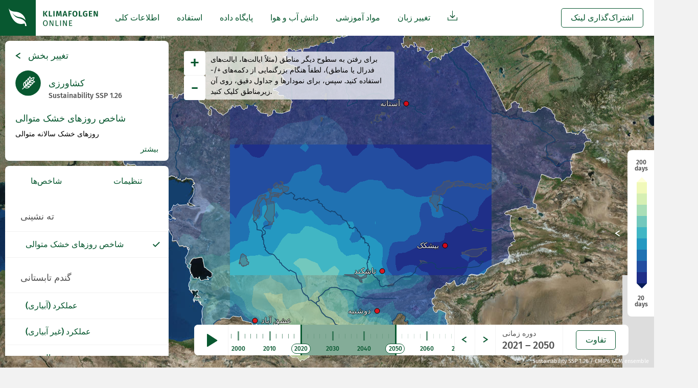

--- FILE ---
content_type: text/html; charset=utf-8
request_url: https://kfo.pik-potsdam.de/static/countries/ca/tool.html?sector_id=1&language_id=fa
body_size: 46206
content:
<!DOCTYPE html>
<html>

<head>
	<meta charset="utf-8" />
	<link rel="stylesheet" type="text/css" href="/static/css/reset.css">
	<link rel="stylesheet" type="text/css" href="/static/css/main.css">
	<script type="text/javascript" src="/static/js/jquery-3.3.1.min.js"></script>

	<title>KlimafolgenOnline: Klimawandel und Klimafolgen</title>

	<!-- Translation -->
	<script type="text/javascript" src="/static/js/ui_translate.js"></script>

	<!-- Map Sources -->
	<link rel="stylesheet" type="text/css" href="/static/leaflet/leaflet.css" />
	<script type="text/javascript" src="/static/leaflet/leaflet.js"></script>
	<!--script type="text/javascript" src="/static/leaflet/leaflet.ajax.min.js"></script-->
	<!--<script type="text/javascript"
	src="/static/leaflet/leaflet-boundary-canvas/src/BoundaryCanvas.js"></script>-->
	<!--link rel="stylesheet" type="text/css" href="/static/leaflet/leafletembed.css" /-->
	<script type="text/javascript" src="/static/leaflet/leafletembed.js"></script>

	<!-- Vis Sources -->
	<script type="text/javascript" src="/static/diagrams/translator.js"></script>
	<script type="text/javascript" src="/static/js/d3.min.js"></script>
	<script type="text/javascript" src="/static/diagrams/dynamicDiagram.js"></script>
	<script type="text/javascript" src="/static/js/ui_metadata.js"></script>
	<script type="text/javascript" src="/static/tables/data_table.js"></script>
	<script type="text/javascript" src="/static/multilinechart/mulchart.js"></script>
	<!--<script type="text/javascript" src="data.json"></script>-->

	<!-- UI Sources -->

	<!-- Url variable handling-->
	<script type="text/javascript" src="/static/js/ui_urlFunctions.js"></script>

	<!-- Functions for loading data-->
	<script type="text/javascript" src="/static/js/ui_loadData.js"></script>


	<!-- Various functions for creating the UI and event handlers -->
	<script type="text/javascript" src="/static/js/ui_modalBoxes.js"></script>
	<script type="text/javascript" src="/static/js/ui_initElements.js"></script>
	<script type="text/javascript" src="/static/js/ui_initSettings.js"></script>
	<script type="text/javascript" src="/static/js/ui_timeline.js"></script>
	<script type="text/javascript" src="/static/js/ui_legend.js"></script>
	<script type="text/javascript" src="/static/js/ui_data_download.js"></script>

	<!-- Functions for calling the visualization and map-->
	<script type="text/javascript" src="/static/js/ui_visualisation.js"></script>
	<script type="text/javascript" src="/static/js/ui_map.js"></script>

	<!-- Functions for loading data-->
	<!--<script type="text/javascript" src="js/ui_loadData.js"></script>-->

	<!-- Global variables and main trigger function -->
	<script type="text/javascript" src="/static/js/ui_main.js"></script>
	    <script>
    var _paq = window._paq = window._paq || [];
    /* tracker methods like "setCustomDimension" should be called before
    "trackPageView" */
    _paq.push(['trackPageView']);
    _paq.push(['enableLinkTracking']);
    (function() {
    var u="//kfo.pik-potsdam.de/analytics/matomo/";
    _paq.push(['setTrackerUrl', u+'matomo.php']);
    _paq.push(['setSiteId', '1']);
    var d=document, g=d.createElement('script'),
    s=d.getElementsByTagName('script')[0];
    g.type='text/javascript'; g.async=true; g.src=u+'matomo.js';
    s.parentNode.insertBefore(g,s);
    })();
    </script>
</head>

<body>
	<div class="ui_wrap">
		<header>
			<div class="logo">
				<a href="/index_fa.html?language_id=fa">
					<svg width="192px" height="70px" viewBox="0 0 192 70" version="1.1"
						xmlns="http://www.w3.org/2000/svg" xmlns:xlink="http://www.w3.org/1999/xlink">
						<g id="Artboard" stroke="none" stroke-width="1" fill="none" fill-rule="evenodd"
							transform="translate(-324.000000, -201.000000)">
							<g id="Group-4" transform="translate(324.000000, 201.000000)">
								<rect id="Rectangle" fill="#851185" class="pc_fill_svg" x="0" y="0" width="70"
									height="70"></rect>
								<g id="Group-2" transform="translate(17.000000, 16.000000)">
									<g id="Page-1-Copy-5" transform="translate(67.000000, 5.000000)" fill="#851185">
										<path
											d="M7.2280323,19.4833953 C7.91794353,19.9140869 8.45511826,20.5445476 8.83957261,21.3747964 C9.22402696,22.2050451 9.41625125,23.2117067 9.41625125,24.3948112 C9.41625125,25.5571595 9.22402696,26.5534431 8.83957261,27.3836918 C8.45511826,28.2139406 7.91794353,28.8469958 7.2280323,29.2828764 C6.53812106,29.718757 5.73499217,29.9366941 4.81862153,29.9366941 C3.90225089,29.9366941 3.099122,29.723946 2.40921077,29.2984435 C1.71929954,28.872941 1.18212481,28.2450748 0.797670457,27.414826 C0.413216107,26.5845772 0.220991815,25.5831047 0.220991815,24.4103783 C0.220991815,23.2584081 0.413216107,22.2621245 0.797670457,21.4214976 C1.18212481,20.5808707 1.72193275,19.9400321 2.41711048,19.4989624 C3.11228821,19.0578927 3.91278389,18.8373612 4.81862153,18.8373612 C5.73499217,18.8373612 6.53812106,19.0527038 7.2280323,19.4833953 Z M2.60670346,21.1101559 C2.08005366,21.8158673 1.81673271,22.9159305 1.81673271,24.4103783 C1.81673271,25.894448 2.08268687,26.9841331 2.61460316,27.6794665 C3.14651946,28.3747998 3.8811849,28.7224613 4.81862153,28.7224613 C6.81989075,28.7224613 7.82051035,27.2799257 7.82051035,24.3948112 C7.82051035,21.4993186 6.81989075,20.051594 4.81862153,20.051594 C3.8706519,20.051594 3.13335325,20.4044444 2.60670346,21.1101559 Z M20.5421992,29.749889 L18.5356735,29.749889 L14.1118373,20.6431433 C14.1750353,21.3592329 14.2250663,22.0208274 14.2619318,22.6279468 C14.2987972,23.2350663 14.3172297,23.9693065 14.3172297,24.8306896 L14.3172297,29.749889 L12.9110818,29.749889 L12.9110818,19.0241663 L14.8702092,19.0241663 L19.3414436,28.1464791 C19.3098446,27.8766482 19.2677133,27.4044513 19.2150483,26.7298742 C19.1623833,26.0552971 19.1360512,25.4378088 19.1360512,24.8773909 L19.1360512,19.0241663 L20.5421992,19.0241663 L20.5421992,29.749889 Z M26.2489478,19.0241663 L26.2489478,28.4578208 L30.7201822,28.4578208 L30.5463886,29.749889 L24.7480034,29.749889 L24.7480034,19.0241663 L26.2489478,19.0241663 Z M35.1629776,19.0241663 L35.1629776,29.749889 L33.6620332,29.749889 L33.6620332,19.0241663 L35.1629776,19.0241663 Z M46.9998992,29.749889 L44.9933735,29.749889 L40.5695374,20.6431433 C40.6327353,21.3592329 40.6827663,22.0208274 40.7196318,22.6279468 C40.7564973,23.2350663 40.7749297,23.9693065 40.7749297,24.8306896 L40.7749297,29.749889 L39.3687818,29.749889 L39.3687818,19.0241663 L41.3279093,19.0241663 L45.7991437,28.1464791 C45.7675447,27.8766482 45.7254133,27.4044513 45.6727483,26.7298742 C45.6200834,26.0552971 45.5937513,25.4378088 45.5937513,24.8773909 L45.5937513,19.0241663 L46.9998992,19.0241663 L46.9998992,29.749889 Z M57.0988851,19.0241663 L56.9250916,20.2072649 L52.7066478,20.2072649 L52.7066478,23.7098594 L56.3721121,23.7098594 L56.3721121,24.892958 L52.7066478,24.892958 L52.7066478,28.5667904 L57.2252805,28.5667904 L57.2252805,29.749889 L51.2057034,29.749889 L51.2057034,19.0241663 L57.0988851,19.0241663 Z"
											id="ONLINE" class="pc_fill_svg"></path>
										<path
											d="M2.82789526,0.589290187 L2.82789526,11.3617142 L0.505381282,11.3617142 L0.505381282,0.589290187 L2.82789526,0.589290187 Z M9.03706529,0.589290187 L5.38740047,5.44622125 L9.32145476,11.3617142 L6.60395541,11.3617142 L2.92269175,5.6174592 L6.55655716,0.589290187 L9.03706529,0.589290187 Z M13.7010525,0.589290187 L13.7010525,9.52479797 L18.0300922,9.52479797 L17.7773016,11.3617142 L11.3785386,11.3617142 L11.3785386,0.589290187 L13.7010525,0.589290187 Z M22.7888759,0.589290187 L22.7888759,11.3617142 L20.466362,11.3617142 L20.466362,0.589290187 L22.7888759,0.589290187 Z M36.7587185,11.3617142 L34.4836028,11.3617142 L34.2466116,6.98736283 C34.1728806,5.67972101 34.1360156,4.56927993 34.1360156,3.65600627 C34.1360156,3.16823512 34.1412821,2.81538468 34.1518151,2.59744438 L32.3032835,10.2097498 L30.1071649,10.2097498 L28.132238,2.58187729 C28.17437,3.21494198 28.1954357,3.92583183 28.1954357,4.71456817 C28.1954357,5.55519506 28.17437,6.32835263 28.132238,7.03406409 L27.8952468,11.3617142 L25.6359305,11.3617142 L26.4890989,0.589290187 L29.4435894,0.589290187 L31.2447227,8.01479056 L32.9352601,0.589290187 L35.9213495,0.589290187 L36.7587185,11.3617142 Z M45.3725595,11.3617142 L44.7563823,8.94881576 L41.3279093,8.94881576 L40.7117321,11.3617142 L38.2944216,11.3617142 L41.659697,0.589290187 L44.4877922,0.589290187 L47.8372682,11.3617142 L45.3725595,11.3617142 Z M41.7702929,7.25200331 L44.3139987,7.25200331 L43.0342461,2.28610264 L41.7702929,7.25200331 Z M49.894352,11.3617142 L49.894352,0.589290187 L56.2457167,0.589290187 L55.9929261,2.25496847 L52.216866,2.25496847 L52.216866,5.30611747 L55.5031442,5.30611747 L55.5031442,6.97179575 L52.216866,6.97179575 L52.216866,11.3617142 L49.894352,11.3617142 Z M65.2703425,1.00181799 C65.9971192,1.44288765 66.5553596,2.08372631 66.9450804,2.9243532 C67.3348013,3.76498008 67.5296588,4.78201958 67.5296588,5.9755022 C67.5296588,7.14822859 67.3348013,8.15748462 66.9450804,9.00330057 C66.5553596,9.84911651 65.9971192,10.4951441 65.2703425,10.9414029 C64.5435658,11.3876616 63.679873,11.6107876 62.6792384,11.6107876 C61.6786038,11.6107876 60.8122779,11.3902561 60.0802347,10.9491864 C59.3481915,10.5081167 58.7873179,9.86468359 58.397597,9.01886765 C58.0078762,8.17305171 57.8130187,7.1586067 57.8130187,5.9755022 C57.8130187,4.81315391 58.0105094,3.80908685 58.4054967,2.96327091 C58.8004841,2.11745497 59.3639909,1.46883284 60.0960341,1.01738507 C60.8280773,0.5659373 61.6891368,0.340216799 62.6792384,0.340216799 C63.679873,0.340216799 64.5435658,0.560748323 65.2703425,1.00181799 Z M60.8702054,2.98662154 C60.4646851,3.60930813 60.261928,4.60559171 60.261928,5.9755022 C60.261928,7.34541268 60.4673183,8.34169627 60.8781051,8.96438285 C61.288892,9.58706943 61.8892637,9.89840805 62.6792384,9.89840805 C63.4797461,9.89840805 64.0801179,9.58966392 64.4803717,8.97216639 C64.8806256,8.35466886 65.0807495,7.35579079 65.0807495,5.9755022 C65.0807495,4.5952136 64.8806256,3.59633553 64.4803717,2.978838 C64.0801179,2.36134047 63.4797461,2.05259634 62.6792384,2.05259634 C61.8787308,2.05259634 61.2757258,2.36393496 60.8702054,2.98662154 Z M72.6518291,0.589290187 L72.6518291,9.52479797 L76.9808687,9.52479797 L76.7280781,11.3617142 L70.3293151,11.3617142 L70.3293151,0.589290187 L72.6518291,0.589290187 Z M85.2708217,0.674909164 C85.84487,0.898038523 86.3794115,1.21716061 86.8744623,1.632285 L85.6579073,2.87765194 C85.2681865,2.58706486 84.9021704,2.37431681 84.559848,2.23940138 C84.2175256,2.10448595 83.8304439,2.03702925 83.398591,2.03702925 C82.5664843,2.03702925 81.8950159,2.36134032 81.3841656,3.00997217 C80.8733153,3.65860403 80.617894,4.64710415 80.617894,5.9755022 C80.617894,7.37654701 80.8153847,8.38061406 81.2103721,8.98773348 C81.6053594,9.5948529 82.2188972,9.89840805 83.0510039,9.89840805 C83.6513847,9.89840805 84.1938258,9.76868363 84.6783436,9.50923088 L84.6783436,6.87839323 L83.1458004,6.87839323 L82.9088092,5.21271495 L86.9376599,5.21271495 L86.9376599,10.5210915 C86.3688782,10.8635691 85.7553404,11.1308015 85.0970281,11.3227965 C84.4387159,11.5147915 83.7725139,11.6107876 83.0984021,11.6107876 C81.4868538,11.6107876 80.2650446,11.1334017 79.4329379,10.1786156 C78.6008312,9.22382952 78.1847841,7.81761675 78.1847841,5.95993511 C78.1847841,4.78720871 78.4112401,3.77535819 78.864159,2.9243532 C79.3170778,2.0733482 79.9306156,1.42991505 80.7047908,0.994034442 C81.478966,0.558153834 82.3452919,0.340216799 83.3037945,0.340216799 C84.0411042,0.340216799 84.6967734,0.451779805 85.2708217,0.674909164 Z M96.4362681,0.589290187 L96.1834775,2.25496847 L92.2336238,2.25496847 L92.2336238,5.05704408 L95.6778962,5.05704408 L95.6778962,6.70715527 L92.2336238,6.70715527 L92.2336238,9.68046884 L96.467867,9.68046884 L96.467867,11.3617142 L89.9111098,11.3617142 L89.9111098,0.589290187 L96.4362681,0.589290187 Z M107.546417,11.3617142 L104.560327,11.3617142 L101.084456,2.81538359 C101.179253,3.55222938 101.255616,4.24495781 101.313547,4.89358967 C101.371479,5.54222152 101.400444,6.30240666 101.400444,7.17416787 L101.400444,11.3617142 L99.2991221,11.3617142 L99.2991221,0.589290187 L102.222014,0.589290187 L105.761083,9.15118789 C105.550423,7.76052119 105.445094,6.48403284 105.445094,5.32168455 L105.445094,0.589290187 L107.546417,0.589290187 L107.546417,11.3617142 Z"
											id="KLIMAFOLGEN" class="pc_fill_svg"></path>
									</g>
									<g id="Group">
										<path
											d="M0,0 C0.363543215,2.02906151 1.09796864,4.73739484 2.20327626,8.125 C3.86123771,13.2064077 10.3868738,35.9375 30.8458677,30 C32.7343902,32.1875 31.4753752,35 32.4196365,35 C33.6786515,35 34.5387726,35 35,35 C34.6663249,32.7495364 34.1209575,30.4578697 33.3638977,28.125 C33.3638977,14.0625 22.9770239,7.5 12.5901501,6.875 C5.66556754,6.45833333 1.46885084,4.16666667 0,0 Z"
											id="Path-2" fill="#FFFFFF"></path>
										<path
											d="M34.0666667,30 C32.7296867,26.7276768 30.3690576,24.1247678 26.9847795,22.1912728 C21.9083622,19.2910304 17.8731642,20.1503714 13.5795026,16.9900243 C10.7170616,14.8831263 8.52389406,12.2197848 7,9 C8.62643441,11.5668074 10.9368107,13.6945565 13.9311289,15.3832473 C18.4226061,17.9162836 22.1644045,16.9706577 27.0543677,19.2197492 C30.3143432,20.7191436 32.9628873,23.1633068 35,26.5522388 L34.0666667,30 Z"
											id="Path-3" fill="#851185" class="pc_fill_svg"></path>
									</g>
								</g>
							</g>
						</g>
					</svg>
				</a>
			</div>
			<nav>
				
    <div class="link_wrap">
        
            <!-- Parent item with submenu -->
            <a class="m_item pc_text" href="#">
                اطلاعات کلی
            </a>
            <ul class="menu_dropdown">
                
		
                <li>
                    <a class="m_item pc_text"
                       onclick="$.get('../ca/text/en/General_Information/welcome.html', function(data) {
                           createModalM('خوش آمدی', data, 'وب سایت PIK', function(){
                               window.open('https://www.pik-potsdam.de/','_blank');
                           });
                       })">
                       خوش آمدی
                    </a>
                </li>
		
                
		
                <li>
                    <a class="m_item pc_text"
                       onclick="$.get('../ca/text/fa/General_Information/links.html', function(data) {
                           createModalM('پیوندها', data, 'وب سایت PIK', function(){
                               window.open('https://www.pik-potsdam.de/','_blank');
                           });
                       })">
                       پیوندها
                    </a>
                </li>
		
                
            </ul>
        
    </div>

    <div class="link_wrap">
        
            <!-- Parent item with submenu -->
            <a class="m_item pc_text" href="#">
                استفاده
            </a>
            <ul class="menu_dropdown">
                
		
                <li>
                    <a class="m_item pc_text"
                       onclick="$.get('../general/text/fa/Usage/overview.html', function(data) {
                           createModalM('بررسی اجمالی', data, 'وب سایت PIK', function(){
                               window.open('https://www.pik-potsdam.de/','_blank');
                           });
                       })">
                       بررسی اجمالی
                    </a>
                </li>
		
                
		
                <li>
                    <a class="m_item pc_text"
                       onclick="$.get('../general/text/fa/Usage/settings.html', function(data) {
                           createModalM('تنظیمات', data, 'وب سایت PIK', function(){
                               window.open('https://www.pik-potsdam.de/','_blank');
                           });
                       })">
                       تنظیمات
                    </a>
                </li>
		
                
		
                <li>
                    <a class="m_item pc_text"
                       onclick="$.get('../general/text/fa/Usage/diagramm.html', function(data) {
                           createModalM('نمودارها', data, 'وب سایت PIK', function(){
                               window.open('https://www.pik-potsdam.de/','_blank');
                           });
                       })">
                       نمودارها
                    </a>
                </li>
		
                
		
                <li>
                    <a class="m_item pc_text"
                       onclick="$.get('../general/text/fa/Usage/video_tutorial.html', function(data) {
                           createModalM('آموزش تصویری', data, 'وب سایت PIK', function(){
                               window.open('https://www.pik-potsdam.de/','_blank');
                           });
                       })">
                       آموزش تصویری
                    </a>
                </li>
		
                
            </ul>
        
    </div>

    <div class="link_wrap">
        
            <!-- Parent item with submenu -->
            <a class="m_item pc_text" href="#">
                پایگاه داده
            </a>
            <ul class="menu_dropdown">
                
		
                <li>
                    <a class="m_item pc_text"
                       onclick="$.get('../general/text/fa/Data_Basis/models.html', function(data) {
                           createModalM('مدل های آب و هوا', data, 'وب سایت GVCA', function(){
                               window.open('https://www.pik-potsdam.de/en/institute/departments/climate-resilience/projects/project-pages/green-central-asia','_blank');
                           });
                       })">
                       مدل های آب و هوا
                    </a>
                </li>
		
                
		
                <li>
                    <a class="m_item pc_text"
                       onclick="$.get('../general/text/fa/Data_Basis/hydromodels.html', function(data) {
                           createModalM('مدل های هیدرولوژیکی', data, 'وب سایت GVCA', function(){
                               window.open('https://www.pik-potsdam.de/en/institute/departments/climate-resilience/projects/project-pages/green-central-asia','_blank');
                           });
                       })">
                       مدل های هیدرولوژیکی
                    </a>
                </li>
		
                
		
                <li>
                    <a class="m_item pc_text"
                       onclick="$.get('../general/text/fa/Data_Basis/agri_models.html', function(data) {
                           createModalM('مدل های کشاورزی', data, 'وب سایت ISIMIP', function(){
                               window.open('https://www.isimip.org/outputdata/?simulation_round=ISIMIP3a','_blank');
                           });
                       })">
                       مدل های کشاورزی
                    </a>
                </li>
		
                
		
                <li>
                    <a class="m_item pc_text"
                       onclick="$.get('../general/text/fa/Data_Basis/clim_scenarios.html', function(data) {
                           createModalM('سناریوهای اقلیمی', data, 'وب سایت GVCA', function(){
                               window.open('https://www.pik-potsdam.de/en/institute/departments/climate-resilience/projects/project-pages/green-central-asia','_blank');
                           });
                       })">
                       سناریوهای اقلیمی
                    </a>
                </li>
		
                
		
                
		
                
		
                
		
                <li>
                    <a class="m_item pc_text"
                       onclick="$.get('../general/text/fa/Data_Basis/observation.html', function(data) {
                           createModalM('داده های مشاهده', data, 'وب سایت GVCA', function(){
                               window.open('https://www.pik-potsdam.de/en/institute/departments/climate-resilience/projects/project-pages/green-central-asia','_blank');
                           });
                       })">
                       داده های مشاهده
                    </a>
                </li>
		
                
		
                <li>
                    <a class="m_item pc_text"
                       onclick="$.get('../general/text/fa/Data_Basis/historical_simulation.html', function(data) {
                           createModalM('شبیه سازی تاریخی', data, 'وب سایت GVCA', function(){
                               window.open('https://www.pik-potsdam.de/en/institute/departments/climate-resilience/projects/project-pages/green-central-asia','_blank');
                           });
                       })">
                       شبیه سازی تاریخی
                    </a>
                </li>
		
                
            </ul>
        
    </div>

    <div class="link_wrap">
        
            <!-- Parent item with submenu -->
            <a class="m_item pc_text" href="#">
                دانش آب و هوا
            </a>
            <ul class="menu_dropdown">
                
		
                <li>
                    <a class="m_item pc_text"
                       onclick="$.get('../general/text/fa/Climate_Knowledge/glossary_ca.html', function(data) {
                           createModalM('واژه نامه', data, 'وب سایت GVCA', function(){
                               window.open('https://www.pik-potsdam.de/en/institute/departments/climate-resilience/projects/project-pages/green-central-asia','_blank');
                           });
                       })">
                       واژه نامه
                    </a>
                </li>
		
                
            </ul>
        
    </div>

    <div class="link_wrap">
        
            <!-- Parent item with submenu -->
            <a class="m_item pc_text" href="#">
                مواد آموزشی
            </a>
            <ul class="menu_dropdown">
                
		
                <li>
                    <a class="m_item pc_text"
                       onclick="$.get('../general/text/fa/Education/climate_knowledge.html', function(data) {
                           createModalM('دانش آب و هوا', data, 'وب سایت PIKee', function(){
                               window.open('https://klimabildung-pik.de/klimabildung/','_blank');
                           });
                       })">
                       دانش آب و هوا
                    </a>
                </li>
		
                
            </ul>
        
    </div>


				<div class="link_wrap">
					
					<a class="m_item pc_text"> تغییر زبان </a>
					<ul class="menu_dropdown">
						
						<li><a class="pc_text" onclick="setUrlVar('language_id', 'en'); location.reload();">English</a></li>
						
						<li><a class="pc_text" onclick="setUrlVar('language_id', 'deedu'); location.reload();"></a></li>
						
						<li><a class="pc_text" onclick="setUrlVar('language_id', 'de'); location.reload();"></a></li>
						
						<li><a class="pc_text" onclick="setUrlVar('language_id', 'ru'); location.reload();">Russian</a></li>
						
						<li><a class="pc_text" onclick="setUrlVar('language_id', 'fa'); location.reload();"></a></li>
						
						<li><a class="pc_text" onclick="setUrlVar('language_id', 'uz'); location.reload();">Uzbek</a></li>
						
						<li><a class="pc_text" onclick="setUrlVar('language_id', 'kk'); location.reload();">Kazakh</a></li>
						
						<li><a class="pc_text" onclick="setUrlVar('language_id', 'ky'); location.reload();">Kyrgyz</a></li>
						
						<li><a class="pc_text" onclick="setUrlVar('language_id', 'tg'); location.reload();">Tajik</a></li>
						
						<li><a class="pc_text" onclick="setUrlVar('language_id', 'tk'); location.reload();">Turkmen</a></li>
						
					</ul>
					
				</div>
				
				<div class="link_wrap">
					<a class="download_icon_map">
					<?xml version="1.0" encoding="UTF-8"?>
					<!-- Created with Inkscape (http://www.inkscape.org/) -->
					<svg width="36px height=20px version="1.1" viewBox="0 0 409.6 409.6" xmlns="http://www.w3.org/2000/svg" xmlns:xlink="http://www.w3.org/1999/xlink">
					<image width="409.6" height="409.6" image-rendering="optimizeQuality" preserveAspectRatio="none" xlink:href="[data-uri] ABJpAAASaQGeQmIhAAAAGXRFWHRTb2Z0d2FyZQB3d3cuaW5rc2NhcGUub3Jnm+48GgAAAwBQTFRF ////AAAAAAAAAAAAAAAAAAAAAAAAAAAAAAAAAAAAAAAAAAAAAAAAAAAAAAAAAAAAAAAAAAAAAAAA AAAAAAAAAAAAAAAAAAAAAAAAAAAAAAAAAAAAAAAAAAAAAAAAAAAAAAAAAAAAAAAAAAAAAAAAAAAA AAAAAAAAAAAAAAAAAAAAAAAAAAAAAAAAAAAAAAAAAAAAAAAAAAAAAAAAAAAAAAAAAAAAAAAAAAAA AAAAAAAAAAAAAAAAAAAAAAAAAAAAAAAAAAAAAAAAAAAAAAAAAAAAAAAAAAAAAAAAAAAAAAAAAAAA AAAAAAAAAAAAAAAAAAAAAAAAAAAAAAAAAAAAAAAAAAAAAAAAAAAAAAAAAAAAAAAAAAAAAAAAAAAA AAAAAAAAAAAAAAAAAAAAAAAAAAAAAAAAAAAAAAAAAAAAAAAAAAAAAAAAAAAAAAAAAAAAAAAAAAAA AAAAAAAAAAAAAAAAAAAAAAAAAAAAAAAAAAAAAAAAAAAAAAAAAAAAAAAAAAAAAAAAAAAAAAAAAAAA AAAAAAAAAAAAAAAAAAAAAAAAAAAAAAAAAAAAAAAAAAAAAAAAAAAAAAAAAAAAAAAAAAAAAAAAAAAA AAAAAAAAAAAAAAAAAAAAAAAAAAAAAAAAAAAAAAAAAAAAAAAAAAAAAAAAAAAAAAAAAAAAAAAAAAAA AAAAAAAAAAAAAAAAAAAAAAAAAAAAAAAAAAAAAAAAAAAAAAAAAAAAAAAAAAAAAAAAAAAAAAAAAAAA AAAAAAAAAAAAAAAAAAAAAAAAAAAAAAAAAAAAAAAAAAAAAAAAAAAAAAAAAAAAAAAAAAAAAAAAAAAA AAAAAAAAAAAAAAAAAAAAAAAAAAAAAAAAAAAAAAAAAAAAAAAAAAAAAAAAAAAAAAAAAAAAAAAAAAAA AAAAAAAAAAAAAAAAAAAAAAAAAAAAAAAAAAAAAAAAAAAAAAAAAAAAAAAAAAAAAAAAAAAAAAAAAAAA AAAAAAAAAAAAAAAAAAAAAAAAAAAAAAAAAAAACyO34QAAAP90Uk5TAAECAwQFBgcICQoLDA0ODxAR EhMUFRYXGBkaGxwdHh8gISIjJCUmJygpKissLS4vMDEyMzQ1Njc4OTo7PD0+P0BBQkNERUZHSElK S0xNTk9QUVJTVFVWV1hZWltcXV5fYGFiY2RlZmdoaWprbG1ub3BxcnN0dXZ3eHl6e3x9fn+AgYKD hIWGh4iJiouMjY6PkJGSk5SVlpeYmZqbnJ2en6ChoqOkpaanqKmqq6ytrq+wsbKztLW2t7i5uru8 vb6/wMHCw8TFxsfIycrLzM3Oz9DR0tPU1dbX2Nna29zd3t/g4eLj5OXm5+jp6uvs7e7v8PHy8/T1 9vf4+fr7/P3+6wjZNQAADXhJREFUeNrt3Xt8VnUdwPHzPLsCAweC25DbXGsSTeTSjJZgksiwNMK4 dVuZBiVGhiEiywisFRZFbYNCMYJaoiClkkE0IploCN7AodxhMO6b4yIbRwyBMZ5z+T7Xc37n8/nb 155zvt83c3v2nHM0zbO1Lyyv3H7i4BvLf57v18hr5S9v0M+37ydtmIinyl6qX9z+cT6m4p0GH9Ev aXEKc/FKdzfoAXqtM5PxRiP1wK1vxWy80HXHDQDoT/FzgAdK3KIbdifjUb97jPevV/M/AeVL2W8C QC9iQKo3ymz/+jYGpHrlpgD0XkxI7RJqzQE8xIjULst8/3o5I1K7/hYAVjEitRttAWAzI1K7MRYA 9jIiABAACAAEAAIAAYAAQAAgABAACAAEAAIAAYAAQAAgABAACAAEAAIAAYAAQAAgABAACAAEAAIA AYAAQAAgABAACAAEAAIAAYAAQAAgABAACAAEAAIAAYAAQAAgABAACAAEAAIAAYAAQAAgABAACAAE AAIAAYAAQAAgABAACAAEAAIAAYAAQAAgABAACAAAAAAAAAAAAAAAAAAAAAAAAAAAAAAAAAAAAAAA AEYEAAIAAYAAQAAgABAACAAEAAIAAYAAQAAgABAACAAEAAIAAYAAQAAgABAACAAEAAIAAYAAQAAg ABAACAAEAAIAAYAAQAAgABAACAAEAAIAAYAAQAAgABAACAAEAAIAAYAAQAAgABAACAAEAAIAAYAA QAAgABAACAAEAAIAAYAAQAAgABAACAAEAAIAAQAAAAAAAAAAAAAAAAAAAAAAAAAAAAAAAAAAAAAA wIgAQAAgABAACAAEAAIAAYAAQAAgABAACAAEAAIAAYAAQAAgABAACAAEAAIAAYAAQAAgABAACAAE AAIAAYAAQAAgABAACAAEAAIAAYAAQAAgABAACAAEAAIAAYAAQAAgABAAlK9t7yGFIwbk+FUF0K7P kMLhkT0/F5f5w9WNZ5dQ89jQePUAZE164dz5PXpbHPtu1pWzTzXdw+bRfrUAdJnb0PRlNg33sfOm 3Xu8+SbWZakE4P6TzV9obTe2fr4WCwKs4tDNygBo9USAVzpwI4s/t//KgLtoHKsIgA7rA75Uw3BW f7YFRtsYpwSAtDcMXut4Hrv/oPuM1zFeAQDpGw1frLoj2z/z8/EJk31McD2Ajm+ZvNrjrF/T5pku ZKLLAXTabPZqjT3Y/9WN5huZ7GoAXd4xf7lyADxosRG9yMUAum6xeLn6ZM8DWGMFQJ/qWgCZ2yxP bojX95/aaDkjfbpLAWTtsD63mV4HcI1uo2JXAsjeZePUnvY6gEF2AOgzXAggZ7edM3vJ6wBG2QIQ vu+UUQPQvdrWiW33OoAh9gDos1wGoMc+e+e13usA+tgEoJf43AQgt8bmaT3rdQDpdgHoc3zuAdDz gN2zmu359wE22RYw1+8WAL0P2j6pkZ4HMMP2rPR5fncA6HvI9imdSvU8gOvtA9Dnx7kBQN4R+2e0 QqOVAgEL45wPoN9RwQl9hv1reYJ56eXxTgeQXys4nedZ/5kelQhYlOBsAP3rBCdz7Bq2f6bkSomA xQlOBnDDu4JTOc2nQs+WsUsiYGmicwEMrJecSRGr/7CcPZK5PZPkVAA3HZOcxyMs/nzZou8By5Kd CWDwcclZFLP2Jtn57ESTH55bOBHALSck5/AwS7+ozO2S6a1o6TwAt56UnMFUVt6sblsl81vZymkA hr4nOf4fsfBLsvoE9cWtSnEWgNtPSY5+MusOkPk1FM1b3dpJAEaI9n8/yw6Y6VVUl7SmjXMAjG6Q HPkEVm30jtBGyRxfTHUKgK+K9v99Fm2Y4ZXUAXu5rTMAFDZKjvoe1mzSFa9JZrmunRMA3CHZ/+nv sGTT2m+QCFjfPvYA7jot2f+3WbFFl78iEfBqh1gDGCva/7dYsGVtX5YIeD0ttgDGSQ628Rus10ap ayVD3ZgeSwDjRfv/Gsu11WWiT4i81TF2ACZIDrRhNKu1WZv/Sga7uVOsAEyUHOapESzWdin/kYz2 7c6xATBZtP/bWaugVv+WDHdL11gAKJIc4ntfZKmiWv5LMt5tmdEHMFVygCdvY6XCWvxTMuAdWdEG MF1yeCc+x0LFJS+TjHhXdnQBFIv2X8A6gyjpWcmQd+dEE8AMyaEdH8QygxPwN8mYq7tHD8BMyYEd +yyrDLLEJZJB7+0RLQCzJIdVzwWgwZfwpGTUNblRAeArkRzUuwNYYwjF/1Uy7P09owDAN0dySLWf ZomhCfizZNwHe0ccgH+u5ICOfooVhljcnyQDP9Q3wgD88ySHc+Q6Fhhy/sdFI8+LKIC4+ZKDOfwJ 1hcOAaI7SBztF0EAcQtF3476sLyw5Pu96Meu/IgBiC+XHMiBa1lduASUSQZf1z9CABIWiX4l4f4v YRTwO9Gv3jdEBEDCYslB7Ps4awtnvxa9+TYwAgASl4relvwYOwtvvxS9/X5T2AEkPSM5gD1Xs7Fw 9wvRH+AGhxlA8nOiP01+lH2Fv5+K/gR/S1gBtHhe8uI7P8K2ItE00Yewbg0jgJYrJC+9/Sp2FZke En0Mc2jYALRaKXnhrd3YVKR6ULKIU8PCBCBlleRl3+nCniLXJJGA4WEB0Hp1pC5SIHn3iS7GGhUG AG3WSF6y6kp2FNnuFQn4SsgAUl+UvOCmDDYU6b4nuiC3MEQAsovV30xnP5Hvu5JbMjTeERKAdutE Nyu4gu1EozGim3LcFQKA9usl+9/Qgd1EpztFAsYGDaDDq5L9v3I5m4lW3xTdmG1ckADSXpe8yv/a sZfo9XWRgPFBAUh/U/IaL7VlK9Hsy6Kbc/4gCAAdN0leofIydhLdRooETBQD6FQl+fovtGEj0e5L oht0PyAE0PltyVcP8tblFFLDRI9oKBIB6LpF8rUrUthGLPqCSMBUAYDMbZKvHPTjSyjEPi96TM90 2wBkj7Ba3pJNxKohogd1FdsEIHuI3T9asIfYdbPoUX0zbAHI2S35ms8ls4VYJntY50wbALpXS77i 35PYQWy7UfS43lmWAHrslXy9pxPZQKwbIHlgt77V6qKiGslXeyqB+ce+6+v0GPVEPNN3Qvm1sdn/ X9i/Q/rk0Vjsf0Eck3dKeYejv/8/sn8H1edQtPf/mJ+pO6leB6O7/z+wf4fVc3809z/bx8SdVm5N 9PZfwv4dmOw9vFD6DcN2ZLJ38YPvV4zaocn+jhdsMxi0Y8veGfn9/4wxOzjZZ3mCaTpDdnSyT/PJ +zEjdniyz/NKK2LAjk/2iX5ZDzBeFyS7pieo64vI0cmu6gvmCkNydrLreoO4xpgcnuzKfnvdzVhd lOzeHuL7jJDjk93dR3qnITVLKiirqKqrq6ooK1DgagfZ/b2E9xpTcb8ZpU0+W1tb6v4bHsru8Ge+ /0L3r99iv8nTml1gUz/N9de8ye7xadKl9xt1XVb7Ta8McNcb19/1UnaXX+P9j3L/78UW+80N+FfU nbluP2/Zfb4NCnTPcZdltd90g7+i73T99wDZnf4D73+Y+//9W+w3udLw3meu/zlA9qyPAAV+7oi7 /v9vtV+TR/FMc/3Zy572c0kGTx5yVVb7zTC5wL7e/b8Nyp731SyjZ4+56vc/q/2Wmk2g1P0DSF4W 9P4Nnz7opqz2m2R6bXWtAu8Jyp752aRjg1R4/89qvwXmQyhQYAayp/5e+P44UIFzt96vxZPZy1QY guy53x9m9gxyF2W53wrz/6BCiSkkLBLvv66/EmduvV+LD9BVqTGG+HLh/mvz1Thx6/1a3GGpTpE5 xC0U7f9oP0XO23q/VqNQZRBx8wX7P5Knymlb79crADT/PNv7P9RXA4ByADT/XJv7P9hbA4CCADTf HFv7P3CtBgAlAWi+Uhv7r8nVAKAoAM33W8v97+uhAUBZAJo20+J0q7trAFAZgPaI6dnuydEAoDYA rdjkZHdlawBQHYD2sOG57sjSAKA+AG2qwaluz9QA4AUA2oSAj57e0FUDgDcAaIMC3Fy8XM3HPwIg YFc9efri09w7Rs0TBYBRvZY0eezo3snKPv0VAIa1Hjp7xcbDu9YumdRL4Zt/A8DjAQAAAAAAAAAA AAAAAAAAAAAAAAAAAAAAAAAAAAAAAAAAAAAAAAAAAAAAAAAAAAAAAAAAAAAAAAAAAAAAAAGAAEAA IAAQAAgABAACAAGAAEAAIAAQAAgABAACAAGAAEAAIAAQAAgABAACAAGAAEAAIAAQAAgABAACAAGA AEAAIAAQAAgABAACAAGAAEAAIAAQAAgABAACAAGAAEAAIAAQAAgABAACAAGAAEAAIAAQAAgABAAC AAAAAAAAAAAAAAAAAAAAAAAAAAAAAAAA7AEgtQMAAAgABAACAAGAAEAAIAAQAAgABAACAAGAAEBq AqhjBl6uTqtiCF6uSqtgCF6uQitjCF6uTCtgCF6uQEuqZQrerTZJ00oZg3cr0TQto545ePaXwLQP Lh2YxiC82pT/XzuSXMkkvNnqxLNXD6XvZBZebEfauevHcncwDQ/uP/fCFYRpq5mH577/pzW9hjRx Cn8U8tbP/1MSm11GnFbCO0KeqbYkLcCV5EkFZRVVfCNQ/Z9+VUVZQdKFrb8P45Ces4RxcJwAAAAA SUVORK5CYII= "/>
					<path class="pc_fill_svg" d="m7.3437 408.25c-1.461-0.71993-3.621-2.5735-4.8-4.1191l-2.1437-2.8101-0.21624-54.708c-0.24107-60.99-0.48686-58.075 5.2666-62.463 2.298-1.7528 3.6694-2.1548 7.3497-2.1548 3.6803 0 5.0517 0.40207 7.3497 2.1548 5.6351 4.2981 5.4503 2.4753 5.4503 53.766v46.079h358.4v-46.079c0-51.291-0.18478-49.468 5.4503-53.766 2.298-1.7528 3.6694-2.1548 7.3497-2.1548s5.0517 0.40207 7.3497 2.1548c5.7534 4.3883 5.5076 1.4733 5.2665 62.463l-0.21624 54.708-2.1548 2.8247c-4.5486 5.9626 14.476 5.452-202.37 5.4317-178.61-0.01671-194.9-0.12624-197.34-1.3272zm192.13-102.22c-3.2608-1.4186-95.065-91.925-96.322-94.961-1.3202-3.1873-0.54606-9.5896 1.5084-12.475 3.4567-4.8545 11.623-6.5317 16.707-3.4315 1.4102 0.85985 17.79 16.609 36.4 34.997l33.836 33.434 0.4-127.74c0.39912-127.46 0.40363-127.75 2.0494-129.95 2.6116-3.4978 5.493-5.2553 9.2592-5.6476 4.571-0.47615 10.027 2.2531 12.273 6.1396 1.6011 2.7703 1.6226 4.1475 2.0183 129.73l0.4 126.93 34-33.485c18.7-18.417 35.134-34.044 36.521-34.726 5.6996-2.8049 12.509-0.91133 16.606 4.6181 2.4471 3.3027 2.3125 9.7616-0.27931 13.4-3.7585 5.2762-91.955 91.497-95.049 92.92-3.6049 1.658-6.9193 1.7408-10.328 0.25799z" stroke-width=".8"/>
					</svg>
					</a>
					<ul class="menu_dropdown">
							<li><a id="down_text" class="pc_text_nc">Download data for current settings:       </a></li>						
							<li><a id="down_hist_grd" class="pc_text" onclick=download_netcdf("hist_grd")></a></li>
							<li><a id="down_hist_tab" class="pc_text" onclick=download_netcdf("hist_tab")></a></li>
							<li><a id="down_fut_grd" class="pc_text" onclick=download_netcdf("fut_grd")></a></li>
							<li><a id="down_fut_tab" class="pc_text" onclick=download_netcdf("fut_tab")></a></li>


					</ul>
				</div>
				<div class="link_wrap">
					<a class="ol_btn edu_btn">Bildungsversion</a>
				</div> 
			</nav>
			<a class="ol_btn share_btn">Link Teilen</a>
			<div class="selected_place">
				<span class="place">Neisse Mera Kreis</span> <img src="/static/img/pin.svg" class="icon">
			</div>
			<form class="search pc_border_2b">
				<input type="text" placeholder="Ort oder PLZ suchen">
				<svg width="17px" height="17px" viewBox="0 0 17 17" version="1.1" xmlns="http://www.w3.org/2000/svg"
					xmlns:xlink="http://www.w3.org/1999/xlink">
					<g id="Artboard" stroke="none" stroke-width="1" fill="none" fill-rule="evenodd"
						transform="translate(-496.000000, -317.000000)">
						<path
							d="M508.127157,327.980993 C509.069969,326.797855 509.587592,325.300447 509.587592,323.784553 C509.587592,320.050276 506.537316,317 502.784553,317 C499.031789,317 496,320.050276 496,323.784553 C496,327.51883 499.050276,330.569106 502.784553,330.569106 C504.281961,330.569106 505.779369,330.051483 506.980993,329.10867 L511.066514,333.194191 L512.231164,332.029541 L508.127157,327.980993 Z M502.784553,328.960778 C499.956115,328.960778 497.6453,326.649963 497.6453,323.821526 C497.6453,320.993088 499.956115,318.682273 502.784553,318.682273 C505.61299,318.682273 507.923805,320.993088 507.923805,323.821526 C507.923805,326.649963 505.61299,328.960778 502.784553,328.960778 Z"
							id="Shape" fill="#851185" class="pc_fill_svg" fill-rule="nonzero"></path>
					</g>
				</svg>
			</form>
		</header>
		<aside>
			<nav class="zoom_btns">
    		<div class="zoom-controls">
        		<a class="up pc_text">+</a>
        		<a class="down pc_text">-</a>
    		</div>
    		<span class="zoom-text"></span>
			</nav>
			
			
			<nav class="sector_nav">
				<a class="sector_back_btn pc_text"> <svg width="11px" height="12px"
						viewBox="0 0 11 12" version="1.1" xmlns="http://www.w3.org/2000/svg"
						xmlns:xlink="http://www.w3.org/1999/xlink">
						<g id="Artboard" stroke="none" stroke-width="1" fill="none" fill-rule="evenodd"
							transform="translate(-54.000000, -317.000000)">
							<polyline id="Path-5" class="pc_stroke_svg" stroke="#851185" stroke-width="2"
								points="63.5711992 318 56 323.071199 63.5711992 328.142398"></polyline>
						</g>
					</svg>
					<h3 style="cursor: pointer;"></h3>
				</a>
				<div class="sector_info">
					<span class="icon"></span>
					<h2 class="pc_text"></h2>
					<h3 class="time_info"></h3>
				</div>
				<div class="parameter_info">
					<h2 class="pc_text"></h2>
					<p></p>
					<a class="pc_text detail_btn"></a> <!-- "Mehr" bottom -->
				</div>
			</nav>
			<nav class="sp_section">
				<!-- The switch bottoms between parameter selection and settings selection -->
				<div class="switch">
					<a class="pc_text active parameter_btn" context="parameter">Parameter<span
							class="indicator pc_fill"></span></a><a class="pc_text settings"
						context="settings">Einstellungen<span class="indicator pc_fill"></span></a>
				</div>
				<div class="sp_wrap">
					<ul class="parameter_list"></ul>
					<ul class="setting_list"></ul>
				</div>
			</nav>
		</aside>
		<div class="right_bar">
			<section class="info_box">
				<svg width="20px" height="20px" viewBox="0 0 20 20" version="1.1" xmlns="http://www.w3.org/2000/svg"
					xmlns:xlink="http://www.w3.org/1999/xlink">
					<g id="Artboard" stroke="none" stroke-width="1" fill="none" fill-rule="evenodd"
						transform="translate(-80.000000, -313.000000)">
						<g id="noun_1228105_cc" transform="translate(80.000000, 313.000000)" fill="#851185"
							class="pc_fill_svg" fill-rule="nonzero">
							<path
								d="M10,20 C15.5231111,20 20,15.5228889 20,10 C20,4.47711111 15.5231111,0 10,0 C4.47688889,0 0,4.47711111 0,10 C0,15.5228889 4.47688889,20 10,20 Z M10.5555556,3.5 C11.4762222,3.5 12.2222222,4.24622222 12.2222222,5.16666667 C12.2222222,6.08711111 11.4762222,6.83333333 10.5555556,6.83333333 C9.63488889,6.83333333 8.88888889,6.08711111 8.88888889,5.16666667 C8.88888889,4.24622222 9.63488889,3.5 10.5555556,3.5 Z M10,7.61111111 C11.6666667,7.61111111 12.0708889,8.59444444 11.8842222,9.80755556 L11.1111111,14.8333333 C11.1111111,14.8333333 11.6666667,14.8333333 12.7777778,14.2777778 C12.7777778,14.2777778 12.2222222,16.5 10,16.5 C8.33333333,16.5 7.92911111,15.5166667 8.11577778,14.3035556 L8.88888889,9.27777778 C8.88888889,9.27777778 8.33333333,9.27777778 7.22222222,9.83333333 C7.22222222,9.83333333 7.77777778,7.61111111 10,7.61111111 Z"
								id="Shape"></path>
						</g>
					</g>
				</svg>
				<h2></h2>
				<p></p>
			</section>
			<div class="legend_wrap">
				<figure class="legend">
				</figure>
			</div>
		</div>
		<div class="timeline_wrap">
			<nav class="timeline">
				<a class="play_btn"> <svg width="21px" height="26px" viewBox="0 0 21 26" version="1.1"
						xmlns="http://www.w3.org/2000/svg" xmlns:xlink="http://www.w3.org/1999/xlink">
						<g id="Artboard" stroke="none" stroke-width="1" fill="none" fill-rule="evenodd">
							<path class="pc_fill_svg" id="playpause1"
								d="M0.0,1.0001179999999863 L0.0,24.35814499999998 C0.0,24.91043000000002 0.4477149999999881,25.35814499999998 1.0,25.35814499999998 C1.1869739999999922,25.35814499999998 1.370204000000001,25.305725999999993 1.5288869999999974,25.206837000000007 L19.895432999999997,13.761188000000004 C20.364152999999988,13.46909199999999 20.507335000000012,12.852328999999997 20.215238,12.383608999999979 C20.137688999999995,12.25916699999999 20.03372200000001,12.153300999999999 19.910703000000012,12.073512999999991 L1.5441570000000127,0.16113500000000158 C1.0807990000000132,-0.13939499999997906 0.46154599999999846,-0.007397000000025855 0.16101699999998687,0.45596100000000206 C0.055924000000004526,0.6179930000000127 0.0,0.8069889999999873 0.0,1.0001179999999863Z">
							</path>
							<path class="pc_fill_svg" id="playpause2" d=""></path>

						</g>
					</svg>
				</a>
				<div class="line_container">
					<a class="scrubber fix"> <span class="background pc_fill"></span>
						<span class="line left pc_fill"></span> <span class="line right pc_fill"></span> <span
							class="bubble left pc_border1"></span> <span class="bubble right pc_border1"></span>
					</a> <a class="scrubber hover"> <span class="background pc_fill"></span>
						<span class="line left pc_fill"></span> <span class="line right pc_fill"></span> <span
							class="bubble left pc_border1"></span> <span class="bubble right pc_border1"></span>
					</a>
					<div class="steps"></div>
				</div>
				<nav class="nav_btns">
					<a class="prev"> <svg width="11px" height="12px" viewBox="0 0 11 12" version="1.1"
							xmlns="http://www.w3.org/2000/svg" xmlns:xlink="http://www.w3.org/1999/xlink">
							<g id="Artboard" stroke="none" stroke-width="1" fill="none" fill-rule="evenodd"
								transform="translate(-54.000000, -317.000000)">
								<polyline id="Path-5" class="pc_stroke_svg" stroke="#851185" stroke-width="2"
									points="63.5711992 318 56 323.071199 63.5711992 328.142398"></polyline>
							</g>
						</svg>
					</a> <a class="next"> <svg width="11px" height="12px" viewBox="0 0 11 12" version="1.1"
							xmlns="http://www.w3.org/2000/svg" xmlns:xlink="http://www.w3.org/1999/xlink">
							<g id="Artboard" stroke="none" stroke-width="1" fill="none" fill-rule="evenodd"
								transform="translate(-231.000000, -318.000000)">
								<polyline id="Path-5" class="pc_stroke_svg" stroke="#851185" stroke-width="2"
									transform="translate(235.785600, 324.071199) scale(-1, 1) translate(-235.785600, -324.071199)"
									points="239.571199 319 232 324.071199 239.571199 329.142398"></polyline>
							</g>
						</svg>
					</a>
				</nav>
				<div class="time_display">
					<h4 class="line_1"></h4>
					<h4 class="line_2"></h4>
				</div>
				<div class="btn_wrap">
					<a class="difference_btn ol_btn">Difference</a>
				</div>
			</nav>
			<footer class="disclaimer">
				<p></p>
			</footer>
		</div>
	</div>
	<div class="map" id="map">
		<p class="map_debug debug"></p>
	</div>
	<div class="modal_m">
		<!-- This class is for the Info box of the sector and Parameter -->
		<div class="box">
			<header>
				<a class="pc_text close"><svg class="close_icon" width="13px" height="13px" viewBox="0 0 13 13"
						version="1.1" xmlns="http://www.w3.org/2000/svg" xmlns:xlink="http://www.w3.org/1999/xlink">
						<g id="Artboard" stroke="none" stroke-width="1" fill="none" fill-rule="evenodd"
							transform="translate(-156.000000, -317.000000)">
							<polygon id="Combined-Shape" class="pc_fill_svg" fill="#851185" fill-rule="nonzero"
								points="168.815699 328.003653 167.003653 329.815699 162.5 325.312046 157.996347 329.815699 156.184301 328.003653 160.687954 323.5 156.184301 318.996347 157.996347 317.184301 162.5 321.687954 167.003653 317.184301 168.815699 318.996347 164.312046 323.5">
							</polygon>
						</g>
					</svg>Schließen</a>
				<h3 class="headline">Details</h3>
				<a class="pc_text next"></a>
			</header>
			<div class="body" ; style="height: inherit; overflow: visible;">
				<h2 class="headline"></h2>
				<p class="text" ; style="height: 460px; overflow: visible;">
			</div>
			</p>
		</div>
	</div>
	<!-- This box is for timelines and tables -->
	<div class="vis_wrap">
		<div class="box">
			<header>
				<a class="pc_text close"><svg class="close_icon" width="13px" height="13px" viewBox="0 0 13 13"
						version="1.1" xmlns="http://www.w3.org/2000/svg" xmlns:xlink="http://www.w3.org/1999/xlink">
						<g id="Artboard" stroke="none" stroke-width="1" fill="none" fill-rule="evenodd"
							transform="translate(-156.000000, -317.000000)">
							<polygon id="Combined-Shape" class="pc_fill_svg" fill="#851185" fill-rule="nonzero"
								points="168.815699 328.003653 167.003653 329.815699 162.5 325.312046 157.996347 329.815699 156.184301 328.003653 160.687954 323.5 156.184301 318.996347 157.996347 317.184301 162.5 321.687954 167.003653 317.184301 168.815699 318.996347 164.312046 323.5">
							</polygon>
						</g>
					</svg>Schließen</a>
				<h3 class="headline" id="timespan"></h3>
				<h3 class="headline" id="location"></h3>
				
				<div class="download_icon" onclick="download_btn()"> 
				</div>
			</header>
			<header class="vis_menu">
				<div class="parameter">
					<span class="icon"></span>
					<h2 class="pc_text"></h2>
				</div>
				<div class="toggle_wrap">
					<div class="toggle_switch pc_border1">
						<a class="active pc_text pc_fill" value="vis">Zeitreihe</a> <a class="pc_text"
							value="table">Tabelle</a>
					</div>
			</header>
			<div class="body vis_c">
				<p class="vis_debug debug"></p>
				<div class="vis container" id="vis1"></div>
			</div>
			<div class="body table_c">
				<p class="table_debug debug"></p>
				<div class="table container" id="table1"></div>
			</div>
			<div class="body mlchart_c" id="mlchart">
				<p class="table_debug debug"></p>
				<div class="table container" id="mlchart1"></div>
			</div>
		</div>
	</div>
</body>

<script type="text/javascript">
	// ##### INITIAL FUNCTION #####

	$(document).ready(function () {
			// Language ID
		if (hasUrlParam("language_id")) {
			language_id = getUrlParam("language_id")
		} else {
			setUrlVar('language_id', 'en');
			language_id = "en"
		}
		translator = new Language(language_id)
        requests = translator.requests

		// Aktive Sector
		if (hasUrlParam("sector_id")) {
			activeSector.id = getUrlParam("sector_id")
		} else {
			setUrlVar('sector_id', '0');
			activeSector.id = "0"
		}
        countryjsonrequest = getCountryJSON()
        requests.push(countryjsonrequest);
		Promise.all(requests).then(() => {
			if (storageAvailable('sessionStorage')) {
				if (sessionStorage.getItem("country") != activeCountry["countryShort"]) {
					sessionStorage.clear();
					sessionStorage.setItem("country", activeCountry["countryShort"]);
				}
			}
            
			getParameters(activeSector.id);
			initMap();
			onMapZoom();
			map.on('zoomend', L.bind(onMapZoom, null));
			map.on('moveend', L.bind(onMapMove, null));
		});

	});

    //document.addEventListener("DOMContentLoaded", function () {
    //    setTimeout(function () {
    //        let zoomText = document.querySelector(".zoom-text");
    //        if (zoomText) {
    //            zoomText.style.display = "none"; // Hide the text after 10 seconds
    //        }
    //    }, 12000); // 12,000 milliseconds = 10 seconds
    //});
    document.addEventListener("DOMContentLoaded", function () {
        let zoomText = document.querySelector(".zoom-text");
        let hideTimeout;

        function hideText() {
            zoomText.style.display = "none";
        }

        function showText() {
            zoomText.style.display = "block"; // Make the text reappear
            clearTimeout(hideTimeout); // Clear any existing timeout
            hideTimeout = setTimeout(hideText, 10000); // Hide again after 15 seconds
        }

        // Initial hide after 10 seconds
        hideTimeout = setTimeout(hideText, 10000);

        // Detect zoom interactions on the Leaflet map
        let mapElement = document.querySelector("#map"); // Change "#map" to your actual Leaflet map container ID
        if (mapElement) {
            mapElement.addEventListener("wheel", showText); // Mouse wheel zoom
            mapElement.addEventListener("touchstart", showText); // Touch zoom
        }
    });
</script>

</html>

--- FILE ---
content_type: text/css; charset=utf-8
request_url: https://kfo.pik-potsdam.de/static/css/reset.css
body_size: 1366
content:
/*reset*/
html, body, div, span, applet, object, iframe, h1, h2, h3, h4, h5, h6, p,
	blockquote, pre, a, abbr, acronym, address, big, cite, code, del, dfn,
	em, font, img, ins, kbd, q, s, samp, small, strike, strong, sub, sup,
	tt, var, dl, dt, dd, ol, ul, li, fieldset, form, label, legend, table,
	caption, tbody, tfoot, thead, tr, th, td {
	margin: 0;
	padding: 0;
	border: 0;
	outline: 0;
	font-weight: inherit;
	font-style: inherit;
	font-size: 100%;
	font-family: inherit;
	vertical-align: baseline;
}
/* remember to define focus styles! */
:focus {
	outline: 0;
}

body {
	line-height: 1;
	color: black;
	background: white;
}

h1 {
	color: grey;
	text-align: left;
	font-size: 23px;
	margin-bottom: 10px;
}

h2 {
	color: grey;
	text-align: left;
	font-size: 18px;
	margin-top: 10px;
}

img {
	margin-bottom: 30px;
} 


ol, ul {
	list-style: none;
}
/* tables still need 'cellspacing="0"' in the markup */
table {
	border-collapse: separate;
	border-spacing: 0;
}

caption, th, td {
	text-align: left;
	font-weight: normal;
}

blockquote:before, blockquote:after, q:before, q:after {
	content: "";
}

blockquote, q {
	quotes: "" "";
}

.clear {
	clear: both;
	display: inline-block;
}

.clear:after, .container:after {
	content: ".";
	display: block;
	height: 0;
	clear: both;
	visibility: hidden;
}

* html .clear {
	height: 1%;
}

.clear {
	display: block;
}

--- FILE ---
content_type: text/css; charset=utf-8
request_url: https://kfo.pik-potsdam.de/static/css/main.css
body_size: 27323
content:
/* fira-sans-regular - latin */
@font-face {
	font-family: 'Fira Sans';
	font-style: normal;
	font-weight: 400;
	src: local(''),
	url('../fonts/fira-sans-v16-latin-regular.woff2') format('woff2'), /* Chrome 26+, Opera 23+, Firefox 39+ */
	url('../fonts/fira-sans-v16-latin-regular.woff') format('woff'); /* Chrome 6+, Firefox 3.6+, IE 9+, Safari 5.1+ */
}

/* fira-sans-500 - latin */
@font-face {
	font-family: 'Fira Sans';
	font-style: normal;
	font-weight: 500;
	src: local(''),
	url('../fonts/fira-sans-v16-latin-500.woff2') format('woff2'), /* Chrome 26+, Opera 23+, Firefox 39+ */
	url('../fonts/fira-sans-v16-latin-500.woff') format('woff'); /* Chrome 6+, Firefox 3.6+, IE 9+, Safari 5.1+ */
}

/* fira-sans-600 - latin */
@font-face {
	font-family: 'Fira Sans';
	font-style: normal;
	font-weight: 600;
	src: local(''),
	url('../fonts/fira-sans-v16-latin-600.woff2') format('woff2'), /* Chrome 26+, Opera 23+, Firefox 39+ */
	url('../fonts/fira-sans-v16-latin-600.woff') format('woff'); /* Chrome 6+, Firefox 3.6+, IE 9+, Safari 5.1+ */
}


html, body {
	height: 100%;
	overflow: hidden;
	font-family: "Fira Sans", sans-serif;
	background: #F2F2F2;
}

a {
	text-decoration: none;
}

.pc_fill_svg {
	fill: white;
}

.pc_stroke_svg {
	stroke: white;
}

.pc_text {
	color: white;
}

.pc_fill {
	background: white;
}

.ol_btn {
	border-radius: 5px;
	line-height: 36px;
	padding: 0 18px;
	font-size: 16px;
	font-weight: 500;
	color: white;
	height: 36px;
	display: inline-block;
	user-select: none;
	cursor: pointer;
}

.toggle_switch {
	margin: 30px 40px;
	margin-bottom: 35px;
	display: flex;
	justify-content: space-around;
	border-radius: 3px;
}

.toggle_switch a {
	width: 100%;
	text-align: center;
	line-height: 30px;
	font-weight: 500;
}

.toggle_switch a.active {
	color: white !important;
}

.dropbtn {
  background-color: #4CAF50;
  color: white;
  padding: 16px;
  font-size: 16px;
  border: none;
  cursor: pointer;
}

/* The container <div> - needed to position the dropdown content */
.dropdown {
  position: relative;
  display: inline-block;
}

/* Dropdown Content (Hidden by Default) */
.dropdown-content {
  display: none;
  position: absolute;
  background-color: #f9f9f9;
  min-width: 160px;
  box-shadow: 0px 8px 16px 0px rgba(0,0,0,0.2);
  z-index: 1;
}

/* Links inside the dropdown */
.dropdown-content a {
  color: black;
  padding: 12px 16px;
  text-decoration: none;
  display: block;
}

/* Change color of dropdown links on hover */
.dropdown-content a:hover {background-color: #f1f1f1}

/* Show the dropdown menu on hover */
.dropdown:hover .dropdown-content {
  display: block;
}

/* Change the background color of the dropdown button when the dropdown content is shown */
.dropdown:hover .dropbtn {
  background-color: #3e8e41;
}

.ui_wrap {
	position: absolute;
	z-index: 10;
	width: 100%;
	pointer-events: none;
}

.ui_wrap header {
	width: 100%;
	position: fixed;
	background: white;
	height: 70px;
	top: 0px;
	pointer-events: auto;
	z-index: 10;
}

.ui_wrap header .logo {
	display: inline-block;
	float: left;
}

.ui_wrap header nav {
	display: inline-block;
	float: left;
	margin-left: 3px;
}

.ui_wrap header nav .link_wrap {
	display: inline-block;
	cursor: pointer;
	user-select: none;
}

.ui_wrap header nav ul {
	position: absolute;
	background: white;
	min-width: 180px;
	margin-left: 15px;
	display: none;
	cursor: pointer;
}

.ui_wrap header nav ul li {
    line-height: 50px;
    padding-left: 1ch;      /* small left indent */
    padding-right: 1ch;     /* small space at the end */
    box-sizing: border-box;
    border-top: 1px solid #F2F2F2;
    font-weight: 500;
}


.ui_wrap header nav ul li:hover {
	background: #EBEBEB;
}

.ui_wrap header .m_item {
	text-decoration: none;
	margin-left: 30px;
	font-size: 16px;
	font-weight: 500;
	line-height: 70px;
	display: inline-block;
}

.ui_wrap header .share_btn {
	float: right;
	margin-top: 16px;
	margin-right: 21px;
}

.ui_wrap header form.search {
	float: right;
	margin-top: 16px;
	height: 32px;
	margin-right: 30px;
	display: inline-block;
	overflow: hidden;
	display: none; /* until it is fully implemented */
}

.ui_wrap header form.search input[type="text"] {
	font-family: "Fira Sans", sans-serif;
	border: none;
	width: 142px;
	padding-left: 6px;
	height: 100%;
	font-size: 14px;
	color: #525252;
	font-weight: 500;
	
	display: none; /* until it is fully implented */
}

.ui_wrap header form.search svg {
	margin-top: 10px;
	margin-right: 6px;
	float: right;
	display: none; /* until it is fully implented */
}

.ui_wrap header .selected_place {
	/*float: right;
	margin-top: 28px;
	margin-right: 30px;
	font-size: 16px;
	color: #525252;
	font-weight: 500;
	pointer-events: none;*/

	display: none;
	float: right;
	font-family: "Fira Sans", sans-serif;
	border: none;
	/*width: 172px;*/
	padding-left: 6px;
	height: 100%;
	font-size: 14px;
	color: #525252;
	font-weight: 500;
	line-height: 1.2;
	margin: 0;
}

.ui_wrap header .selected_place .icon {
	vertical-align: middle;
	margin-top: 20px;
	margin-right: 10px;
}

.ui_wrap header .selected_place .place {
	margin-right: 10px;
}

.ui_wrap aside {
	margin-top: 70px;
	padding-left: 10px;
	padding-right: 10px;
	padding-top: 10px;
	width: 320px;
	box-sizing: content-box;
	pointer-events: auto;
}

.ui_wrap aside .zoom_btns {
    position: absolute;
    margin-left: 350px;
    margin-top: 20px;
    border-radius: 4px;
    overflow: hidden;
    user-select: none;
    display: flex;
    align-items: center; /* Align buttons and text in the same row */
    gap: 15px; /* Space between buttons and text */
}

/* Wrap buttons in a separate div to keep them stacked */
.ui_wrap aside .zoom-controls {
    display: flex;
    flex-direction: column; /* Stack buttons vertically */
    align-items: center;
}

/* Keep the buttons exactly as they were */
.ui_wrap aside .zoom_btns a {
    	font-size: 40px;
    	display: block;
    	background: white;
    	padding: 10px;
    	line-height: 26px;
    	border-radius: 4px;
    	cursor: pointer;
    	text-decoration: none;
    	text-align: center;
    	width: 20px; /* Ensure both buttons have the same width */
    	border: 1px solid transparent; /* Adds a transparent border to prevent size differences */
}

.ui_wrap aside .zoom_btns a.up {
    border-bottom: 1px solid #F2F2F2;
}

.ui_wrap aside .zoom_btns a:hover {
    background: #EBEBEB;
}

.ui_wrap aside .zoom_btns .zoom-text {
    font-size: 14px;
    max-width: 350px; /* Limit width */
    text-align: left; /* Align text to the left */
    background: rgba(255, 255, 255, 0.75); /* Black background with 50% transparency */
    padding: 5px 10px; /* Add padding for better readability */
    border-radius: 4px; /* Smooth edges */
    line-height: 1.5;
}

.ui_wrap aside nav.sector_nav {
	background: white;
	width: 100%;
	padding: 20px;
	box-sizing: border-box;
	border-radius: 8px;
	display: block;
}

.ui_wrap aside nav.sector_nav a h3 {
	display: inline-block;
	font-size: 18px;
	margin-left: 10px;
	font-weight: 500;
}

.ui_wrap aside nav.sector_nav .sector_info {
	margin-top: 20px;
	display: block;
}

.ui_wrap aside nav.sector_nav .sector_info h2 {
	display: inline-block;
	font-size: 18px;
	font-weight: 500;
	line-height: 30px;
	margin-left: 15px;
	width: 200px;
}

.ui_wrap aside nav.sector_nav .sector_info h3 {
	font-size: 14px;
	display: inline-block;
	line-height: 20px;
	margin-left: 15px;
	color: #525252;
	font-weight: 500;
}

.ui_wrap aside nav.sector_nav .sector_info .icon {
	display: inline-block;
	height: 50px;
	width: 50px;
	background-size: 50px 50px;
	float: left;
}

.ui_wrap aside nav.sector_nav .parameter_info {
	margin-top: 25px;
	display: block;
}

.ui_wrap aside nav.sector_nav .parameter_info h2 {
	font-size: 18px;
	font-weight: 500;
}

.ui_wrap aside nav.sector_nav .parameter_info p {
	margin-top: 10px;
	font-size: 14px;
	line-height: 24px;
	margin-bottom: 20px;
}

.ui_wrap aside nav.sector_nav .parameter_info .detail_btn {
	float: right;
	position: relative;
	margin-top: -10px;
	margin-left: 240px;
	font-size: 15px;
	font-weight: 500;
	cursor: pointer;
	user-select: none;
	display: none;
}

.ui_wrap aside nav.sp_section {
	margin-top: 10px;
	-webkit-user-select: none;
	-moz-user-select: none;
	-ms-user-select: none;
	-o-user-select: none;
	user-select: none;
}

.ui_wrap aside nav.sp_section .switch {
	height: 60px;
	width: 100%;
	background: white;
	border-top-left-radius: 8px;
	border-top-right-radius: 8px;
	overflow: hidden;
}

.ui_wrap aside nav.sp_section .switch a {
	line-height: 60px;
	width: 50%;
	display: inline-block;
	text-align: center;
	font-size: 16px;
	font-weight: 500;
}

.ui_wrap aside nav.sp_section .switch a span.indicator {
	width: 100%;
	height: 4px;
	display: none;
	float: left;
	margin-top: -4px;
}

.ui_wrap aside nav.sp_section .switch a.active span.indicator {
	display: inline-block;
}

.ui_wrap aside nav.sp_section .switch a:hover {
	background: #EBEBEB;
}

.ui_wrap aside nav.sp_section .switch a.active:hover {
	background: none;
}

.ui_wrap aside nav.sp_section .sp_wrap {
	max-height: -moz-calc(100vh - 408px);
	max-height: -webkit-calc(100vh - 408px);
	max-height: calc(100vh - 408px);
	overflow-y: auto;
	overflow-x: hidden;
}

.ui_wrap aside nav.sp_section .sp_wrap .parameter_list, .ui_wrap aside nav.sp_section .sp_wrap .setting_list
	{
	overflow: auto;
	background: white;
	margin-bottom: 8px;
	border-bottom-left-radius: 8px;
	border-bottom-right-radius: 8px;
	min-height: 200px;
	padding-bottom: 28px;
}

.ui_wrap aside nav.sp_section .sp_wrap .parameter_list h3.category,
	.ui_wrap aside nav.sp_section .sp_wrap .setting_list h3.category {
	color: #525252;
	/* text-transform: uppercase; */
	font-size: 18px;
	font-weight: 500;
	margin-top: 30px;
	margin-left: 30px;
	margin-bottom: 20px;
}

.ui_wrap aside nav.sp_section .sp_wrap .parameter_list li, .ui_wrap aside nav.sp_section .sp_wrap .setting_list li
	{
	line-height: 50px;
	padding-left: 40px;
	box-sizing: border-box;
	border-top: 1px solid #F2F2F2;
	font-weight: 500;
}

.ui_wrap aside nav.sp_section .sp_wrap .parameter_list li .check,
	.ui_wrap aside nav.sp_section .sp_wrap .setting_list li .check {
	float: right;
	margin-right: 17px;
	display: none;
}

.ui_wrap aside nav.sp_section .sp_wrap .parameter_list li:last-child,
	.ui_wrap aside nav.sp_section .sp_wrap .setting_list li:last-child {
	border-bottom: 1px solid #F2F2F2;
}

.ui_wrap aside nav.sp_section .sp_wrap .parameter_list li:hover,
	.ui_wrap aside nav.sp_section .sp_wrap .setting_list li:hover {
	background: #EBEBEB;
}

.ui_wrap aside nav.sp_section .sp_wrap .setting_list {
	display: none;
}

.ui_wrap aside nav.sp_section .sp_wrap .setting_list .setting {
	margin-top: 30px;
	margin-bottom: 10px;
}

.ui_wrap aside nav.sp_section .sp_wrap .setting_list .radiolist li.active .check,
	.ui_wrap aside nav.sp_section .sp_wrap .setting_list .checklist li.active .check
	{
	display: inline-block;
}

.ui_wrap .timeline_wrap {
	position: fixed;
	width: -moz-calc(100% - 350px);
	width: -webkit-calc(100% - 350px);
	width: calc(100% - 350px);
	bottom: 0;
	left: 340px;
	pointer-events: auto;
	user-select: none;
}

.ui_wrap .timeline_wrap .timeline {
	display: flex;
	width: -moz-calc(100% - 80px);
	width: -webkit-calc(100% - 80px);
	width: calc(100% - 80px);
	max-width: 1250px;
	height: 60px;
	margin: 0 auto;
	background: white;
	border-radius: 8px;
	overflow: hidden;
}

.ui_wrap .timeline_wrap .timeline .play_btn {
	display: inline-block;
	height: 60px;
	line-height: 60px;
	width: 66px;
	border-right: 1px solid #F2F2F2;
	z-index: 6;
	background: white;
}

.ui_wrap .timeline_wrap .timeline .pause_btn {
	display: inline-block;
	height: 60px;
	line-height: 60px;
	width: 66px;
	border-right: 1px solid #F2F2F2;
	z-index: 6;
	background: white;
}

.ui_wrap .timeline_wrap .timeline .play_btn svg {
	margin: 18px 25px;
}

.ui_wrap .timeline_wrap .timeline .pause_btn svg {
	display: inline !important;
	margin: 18px 25px;
}

.ui_wrap .timeline_wrap .timeline .pause_btn .svg .invisible {
	visibility: hidden;
}

.ui_wrap .timeline_wrap .timeline .play_btn:hover {
	background: #EBEBEB;
}

.ui_wrap .timeline_wrap .timeline .line_container {
	height: 60px;
	display: inline-block;
	width: 100%;
	overflow: hidden;
	position: relative;
	padding-left: 20px;
	padding-right: 160px;
}

.ui_wrap .timeline_wrap .timeline .line_container .steps {
	z-index: 5;
	min-width: 800px;
	position: relative;
	display: flex;
	justify-content: space-around;
}

.ui_wrap .timeline_wrap .timeline .line_container .steps .year_step {
	display: inline-block;
	width: 100%;
}

.ui_wrap .timeline_wrap .timeline .line_container .steps .year_step .seperators
	{
	display: flex;
	justify-content: space-between;
	align-items: center;
	height: 30px;
	margin-top: 7px;
	opacity: 0.6;
}

.ui_wrap .timeline_wrap .timeline .line_container .steps .year_step .seperators .ten_sep
	{
	height: 18px;
	width: 3px;
	background: #F2F2F2;
	line-height: 36px;
}

.ui_wrap .timeline_wrap .timeline .line_container .steps .year_step .seperators .two_step
	{
	height: 9px;
	width: 1px;
	background: #F2F2F2;
	line-height: 36px;
}

.ui_wrap .timeline_wrap .timeline .line_container .steps .year_step .seperators .two_step.future
	{
	opacity: 0.3;
}

.ui_wrap .timeline_wrap .timeline .line_container .steps .year_step .seperators .two_step:last-child
	{
	opacity: 0;
}

.ui_wrap .timeline_wrap .timeline .line_container .steps .year_step h4 {
	font-size: 12px;
	text-align: left;
	font-weight: 500;
	line-height: 20px;
	margin-left: -12px;
}

.ui_wrap .timeline_wrap .timeline .line_container .scrubber {
	height: 60px;
	width: 102px;
	display: inline-block;
	position: absolute;
	z-index: 2;
	pointer-events: none;
}

.ui_wrap .timeline_wrap .timeline .line_container .scrubber .background
	{
	opacity: 0.5;
	width: 100%;
	height: 60px;
	position: absolute;
	right: 0px;
	display: inline-block;
	z-index: 3;
}

.ui_wrap .timeline_wrap .timeline .line_container .scrubber .line {
	opacity: 1;
	width: 3px;
	height: 100%;
	display: inline-block;
}

.ui_wrap .timeline_wrap .timeline .line_container .scrubber .line.right
	{
	float: right;
}

.ui_wrap .timeline_wrap .timeline .line_container .scrubber .line.left {
	float: left;
}

.ui_wrap .timeline_wrap .timeline .line_container .scrubber .bubble {
	background: white;
	width: 36px;
	height: 18px;
	border-radius: 20px;
	margin-top: 37px;
	z-index: 4;
	position: absolute;
}

.ui_wrap .timeline_wrap .timeline .line_container .scrubber .bubble.left
	{
	margin-left: -21px;
}

.ui_wrap .timeline_wrap .timeline .line_container .scrubber.hover {
	display: none;
}

.ui_wrap .timeline_wrap .timeline .nav_btns {
	flex-shrink: 0;
	height: 60px;
	display: flex;
	align-items: center;
	border-right: 1px solid #F2F2F2;
	border-left: 1px solid #F2F2F2;
}

.ui_wrap .timeline_wrap .timeline .nav_btns a {
	line-height: 60px;
	padding: 0 15px 0 13px;
	box-sizing: border-box;
}

.ui_wrap .timeline_wrap .timeline .nav_btns .prev {
	border-right: 1px solid #F2F2F2;
	padding: 0 15px 0 13px;
}

.ui_wrap .timeline_wrap .timeline .nav_btns .next {
	padding: 0 13px 0 15px;
}

.ui_wrap .timeline_wrap .timeline .nav_btns a:hover {
	background: #EBEBEB;
}

.ui_wrap .timeline_wrap .timeline .time_display {
	flex-shrink: 0;
	border-right: 1px solid #F2F2F2;
	padding-left: 13px;
	padding-top: 11px;
	padding-right: 12px;
	min-width: 106px;
}

.ui_wrap .timeline_wrap .timeline .time_display h4 {
	font-size: 14px;
	font-weight: 500;
	color: #525252;
}

.ui_wrap .timeline_wrap .timeline .time_display h4.line_2 {
	font-size: 20px;
	font-weight: 500;
	margin-top: 5px;
}

.ui_wrap .timeline_wrap .timeline .btn_wrap {
	width: 120px;
	display: flex;
	align-items: center;
	padding: 0 25px;
}

.ui_wrap .timeline_wrap footer {
	height: 24px;
	width: 100%;
}

.ui_wrap .timeline_wrap footer p {
	font-size: 11px;
	color: white;
	line-height: 24px;
	float: right;
}

@media screen and (min-width: 1600px) {
	.ui_wrap .timeline .nav_btns {
		background: none;
	}
}

.ui_wrap .right_bar {
	position: absolute;
	top: 0px;
	right: 0px;
	display: flex;
	flex-direction: column;
	height: 100vh;
	pointer-events: none;
	z-index: 2;
}

.ui_wrap .right_bar section.info_box {
	background: white;
	width: 320px;
	margin-right: 10px;
	margin-top: 80px;
	padding: 20px;
	box-sizing: border-box;
	border-radius: 8px;
	height: 180px;
	opacity: 0;
	align-self: flex-start;
}

.ui_wrap .right_bar section.info_box svg {
	float: left;
}

.ui_wrap .right_bar section.info_box h2 {
	float: left;
	display: inline-block;
	line-height: 20px;
	margin-left: 10px;
	font-weight: 600;
	color: #525252;
}

.ui_wrap .right_bar section.info_box p {
	clear: both;
	font-size: 14px;
	color: #525252;
	font-weight: 400;
	margin-top: 10px;
	display: inline-block;
	font-size: 14px;
	line-height: 24px;
	padding: 0 10px;
}

.ui_wrap .right_bar section.info_box a.detail_btn {
	float: right;
	position: absolute;
	margin-top: 90px;
	margin-left: -40px;
	font-size: 15px;
	font-weight: 500;
	cursor: pointer;
	user-select: none;
}

.ui_wrap .right_bar .legend_wrap {
	float: right;
	width: 140px;
	margin-left: 190px;
	display: flex;
	align-items: center;
	pointer-events: none;
	flex-grow: 0.5;
}

.ui_wrap .right_bar .legend_wrap figure.legend {
	pointer-events: all;
	min-height: 200px;
	width: 140px;
	margin: 0;
	margin-left: 88px;
	background: white;
	border-top-left-radius: 8px;
	border-bottom-left-radius: 8px;
	position: relative;
	user-select: none;
}

.ui_wrap .right_bar .legend_wrap figure.legend .icon_wrap {
	position: absolute;
	height: 100%;
	display: flex;
	align-items: center;
	margin-left: -25px;
}

.ui_wrap .right_bar .legend_wrap figure.legend .icon_wrap .legend_lock {
	background: url("../img/back_arrow_white.svg");
	display: inline-block;
	height: 18px;
	width: 19px;
}

.ui_wrap .right_bar .legend_wrap figure.legend .cc {
	width: 120px;
	display: inline-block;
	margin-left: 18px;
	float: left;
}

.ui_wrap .right_bar .legend_wrap figure.legend .cc .color_field {
	float: left;
	display: inline-block;
	height: 20px;
	width: 20px;
}

.ui_wrap .right_bar .legend_wrap figure.legend .cc h3 {
	position: absolute;
	margin-top: -9px;
	display: inline-block;
	margin-left: 25px;
	line-height: 20px;
	font-size: 14px;
	color: #525252;
}

.ui_wrap .right_bar .legend_wrap figure.legend .cc.last {
	float: none;
}

.ui_wrap .right_bar .legend_wrap figure.legend h4 {
	font-size: 12px;
	font-weight: 600;
	width: 53px;
	padding: 18px 0;
	line-height: 12px;
	text-align: center;
	color: #525252;
	display: inline-block;
}

.ui_wrap .right_bar .legend_wrap figure.legend h4.low_val {
	padding-top: 0;
}

.ui_wrap .right_bar .legend_wrap figure.legend h4.high_val {
	padding-bottom: 0;
}

.ui_wrap .right_bar .legend_wrap figure.legend h2.description {
	color: #525252;
	font-size: 12px;
	padding-bottom: 10px;
	font-weight: 600;
	margin-bottom: 4px;
	width: 100%;
	display: none;
	text-align: center;
	line-height: 16px;
}

.ui_wrap .right_bar .legend_wrap figure.legend h2.description.no_data {
	text-align: left;
	padding-right: 10px;
	box-sizing: border-box;
	padding-bottom: 5px;
	line-height: 12px;
	margin-top: 15px;
}

.ui_wrap .right_bar .legend_wrap figure.legend h2.description.no_data .color_field
	{
	float: left;
	display: inline-block;
	height: 12px;
	width: 12px;
	margin-left: 15px;
	margin-right: 10px;
	background: red;
	margin-bottom: 10px;
}

.ui_wrap .right_bar .legend_wrap figure.legend .legend_details {
	color: #525252;
	font-size: 14px;
	font-weight: 600;
	line-height: 20px;
	padding: 10px 0;
	margin-bottom: 10px;
	margin-top: 8px;
	width: 100%;
	display: none;
	text-align: center;
}

.ui_wrap .right_bar .legend_wrap figure.legend:hover, .ui_wrap .right_bar .legend_wrap figure.legend.locked
	{
	margin-left: 0px;
}

.ui_wrap .right_bar .legend_wrap figure.legend:hover h4, .ui_wrap .right_bar .legend_wrap figure.legend.locked h4
	{
	display: none;
}

.ui_wrap .right_bar .legend_wrap figure.legend:hover h2.description,
	.ui_wrap .right_bar .legend_wrap figure.legend:hover .legend_details,
	.ui_wrap .right_bar .legend_wrap figure.legend.locked h2.description,
	.ui_wrap .right_bar .legend_wrap figure.legend.locked .legend_details {
	display: inline-block;
}

.ui_wrap .right_bar .legend_wrap figure.legend:hover .cc, .ui_wrap .right_bar .legend_wrap figure.legend.locked .cc
	{
	margin-left: 32px;
}

.ui_wrap .right_bar .legend_wrap figure.legend:hover .icon_wrap,
	.ui_wrap .right_bar .legend_wrap figure.legend.locked .icon_wrap {
	margin-left: -30px;
}

.ui_wrap .right_bar .legend_wrap figure.legend:hover .icon_wrap .legend_lock,
	.ui_wrap .right_bar .legend_wrap figure.legend.locked .icon_wrap .legend_lock
	{
	background: url("../img/lock_open.svg");
}

.ui_wrap .right_bar .legend_wrap figure.legend.locked .icon_wrap .legend_lock
	{
	background: url("../img/lock_locked.svg") !important;
}

.map {
	z-index: 0;
	height: 100%;
	width: 100%;
	position: absolute;
	top: 70px;
}

.map .map_debug {
	margin-top: 100px;
	margin-left: 440px;
	width: 640px;
	color: #525252;
	font-size: 18px;
	line-height: 26px;
	word-wrap: break-word;
	position: absolute;
	z-index: 500;
	padding: 20px 25px;
	background: white;
	border-radius: 8px;
}

.map .map_debug a {
	display: block;
	text-decoration: underline;
	cursor: pointer;
	user-select: none;
}

.modal_m, .vis_wrap {
	position: absolute;
	background: rgba(0, 0, 0, 0.5);
	height: 100%;
	height: -moz-calc(100% - 90px);
	height: -webkit-calc(100% - 90px);
	height: calc(100% - 90px);
	width: 100%;
	width: -moz-calc(100% - 340px);
	width: -webkit-calc(100% - 340px);
	width: calc(100% - 340px);
	z-index: 100;
	bottom: 90px;
        left: 340px;
	display: none;
}

.modal_m .box, .vis_wrap .box {
	max-width: 140vh;/*720px;*/
	margin: 2% auto;
	background: white;
	overflow: auto;
	border-radius: 8px;
}

.modal_m .box header, .vis_wrap .box header {
	height: 60px;
	line-height: 60px;
	width: 100%;
	border-bottom: 1px solid #F2F2F2;
	display: flex;
}

.modal_m .box header .headline, .vis_wrap .box header .headline {
	margin: 0 auto;
	display: inline-block;
	width: 100%;
	text-align: center;
	font-size: 18px;
	color: #525252;
	font-weight: 500;
	pointer-events: none;
}

.modal_m .box header .headline .icon, .vis_wrap .box header .headline .icon
	{
	vertical-align: middle;
	margin-top: 20px;
	margin-right: 10px;
}

.modal_m .box header .close, .vis_wrap .box header .close {
	line-height: 60px;
	font-weight: 500;
	margin-left: 20px;
	cursor: pointer;
	user-select: none;
	min-width: 110px;
}

.modal_m .box header .close .close_icon, .vis_wrap .box header .close .close_icon
	{
	margin-right: 10px;
}

.modal_m .box header .next, .vis_wrap .box header .next {
	color: #11599c;
	line-height: 60px;
	font-weight: 500;
	margin-right: 20px;
	cursor: pointer;
	user-select: none;
	float: right;
	min-width: 110px;
	text-align: right;
	overflow: hidden;
}

.modal_m .box header .toggle_wrap, .vis_wrap .box header .toggle_wrap {
	width: 320px;
    max-width: 40%;
	float: right;
}

.modal_m .box header .toggle_wrap .toggle_switch, .vis_wrap .box header .toggle_wrap .toggle_switch
	{
	margin: 13px 30px;
	margin-bottom: 0;
	cursor: pointer;
}

.modal_m .box header .parameter, .vis_wrap .box header .parameter {
	display: inline-block;
	margin-left: 30px;
}

.modal_m .box header .parameter .icon, .vis_wrap .box header .parameter .icon
	{
	display: inline-block;
	height: 36px;
	width: 36px;
	float: left;
	margin-top: 12px;
	background-size: cover;
	background-repeat: no-repeat;
	background-position: center center;
}

.modal_m .box header .parameter h2, .vis_wrap .box header .parameter h2
	{
	display: inline-block;
	font-size: 16px;
	font-weight: 600;
	margin-left: 10px;
}

.modal_m .box .body, .vis_wrap .box .body {
	padding: 50px 60px;
	box-sizing: border-box;
	margin-bottom: auto;

}

.modal_m .box .body .headline, .vis_wrap .box .body .headline {
	font-size: 22px;
	font-weight: 500;
	color: #525252;
	pointer-events: none;
	display: none;
}

modal_m .box .body .headline, .vis_wrap .box .body .headline .parameter h1 {
	font-size: 22px;
	font-weight: 500;
	color: #525252;
	pointer-events: none;
}

.modal_m .box .body .text, .vis_wrap .box .body .text {
	color: #525252;
	font-size: 16px;
	line-height: 29px;
	margin-top: 30px;
	word-wrap: break-word;
	overflow: visible;
	margin-bottom: 20px;
}


.modal_m .box .body .text, .vis_wrap .box .body .text .figure {
	margin-top: 30px;
	margin-bottom: 50px;
	overflow: visible;
}


.modal_m .box .body .text strong, .vis_wrap .box .body .text strong {
	font-weight: 500;
}

.vis_wrap .box {
	/*max-width: 1400px;*/
    max-width: 100vh;
    max-height: 80vw;
	width: 80%;
}

.vis_wrap .box .vis_menu {
	display: inline-block;
}

.vis_wrap .box .body.table_c, .vis_wrap .box .body.vis_c, .vis_wrap .box .body.mlchart_c {
	padding: 20px 0px 10px 10px;
}

.vis_wrap .box .body.table_c, .vis_wrap .box .body.mlchart_c{
	display: none;
}

.vis_wrap .box .body {
	height: 480px;
	background: #F2F2F2;
	height: -moz-calc(100% - 120px);
	height: -webkit-calc(100% - 120px);
	height: calc(100% - 120px);
}

.vis_wrap .box .body .vis_debug, .vis_wrap .box .body .table_debug {
	word-wrap: break-word;
	position: absolute;
	margin-top: 0px;
	margin-left: 12px;
	width: 640px;
	color: #525252;
	font-size: 18px;
	line-height: 26px;
	padding: 20px 25px;
	background: white;
	border-radius: 8px;
}

.vis_wrap .box .body .container {
	height: 100%;
	width: 100%;
}

.vis_wrap .box .body svg text {
	stroke: none;
	font-size: 12px;
	font-weight: 500;
	font-family: "Fira Sans", sans-serif;
}

.vis_wrap .box .body svg text.label.y {
	stroke: none !important;
}

.vis_wrap .box .body svg .axis--y text {
	stroke: none;
}

.leaflet-control-attribution.leaflet-control {
	display: none;
}

/* style the city layer*/
.leaflet-tooltip.city-labels {
  background-color: transparent;
  border: none;
  box-shadow: none;
  font-size: 15px;
  color: #ffffff;
  text-shadow: 1px 0 0 #000, 0 -1px 0 #000, 0 1px 0 #000, -1px 0 0 #000;
  }
/* hide triangle of tooltip in city layer*/
.leaflet-tooltip-top:before, 
.leaflet-tooltip-bottom:before, 
.leaflet-tooltip-left:before, 
.leaflet-tooltip-right:before {
    border: none !important;
}

#table1 table{
	width: 98%;
	border-collapse: collapse;
	background-color: rgb(255, 255, 255);
}

#table1 table #trth{
	background-color: rgb(82, 82, 82);
	color: rgb(255, 255, 255);
}

#table1 table th{
	border: 1px solid black;
	padding: 5px;
}

#table1 table td{
	border: 1px solid black;
}

.download_icon {
	border: none;
	width: 36px;
	height: 30px;
	margin-right: 20px;
	margin-top: 15px;
	padding: 10px 10px;
	padding-bottom: 1px;
	padding-top: 1px;
	background-image: url("/static/img/download-icon.svg");
	background-repeat: no-repeat;
	background-position: center center;
	background-size: 20px 20px;
	background-color: transparent;
	cursor: pointer;
	display: flex;
}

.download_icon_map {
	margin-left: 30px;
	display: inline-block;
	border: none;
	width: 19px;
	height: 22px;
	cursor: pointer;
}

.download_icon:hover{
	/*background-color: grey;*/
	border: 1px solid rgb(133, 17, 133);
	border-radius: 3px;
}

.edu_btn {
	border-radius: 5px;
	line-height: 36px;
	padding: 0 18px;
	font-size: 16px;
	font-weight: 500;
	color: white;
	height: 36px;
	display: inline-block;
	user-select: none;
	cursor: pointer;
	text-decoration: none;
	margin-left: 30px;
	display: none;
}


--- FILE ---
content_type: application/javascript; charset=utf-8
request_url: https://kfo.pik-potsdam.de/static/js/ui_modalBoxes.js
body_size: 2318
content:
// ##### AGNOSTIC MODALS & INFO BOX #####


/**Universal function to change the content of the info box.*/

var showInfo = function(headline, text, url) {

    /** Shorten the string of headline and text if it's too long*/
    
    var full_headline = headline.toString();
    var max_text_length=130
    if (headline.length > 29) {
        headline = headline.slice(0, (headline.length - 29) * (-1));
        headline = headline + "..."
    } 
    if (text.length > max_text_length) {
        text = text.slice(0, (text.length - max_text_length) * (-1));
        text = text + "..."
    }


    /** Display info in html format*/

    $("section.info_box h2").text(headline);
    $("section.info_box p").html(text);
    $("section.info_box").css("opacity", "1");
}

/** Hide the info box*/
var hideInfo = function() {
    $("section.info_box").css("opacity", "0");
}

/**Universal function to create an modal box.*/

var createModalM = function(headline, text, next_name, next_cb) {

    /** Set headline*/

   $(".modal_m .box .headline").text(headline);
    

    /** Set body text (html)*/

    $(".modal_m .box .text").empty();
    $(".modal_m .box .text").append(jQuery.parseHTML(text));


    /** Init next-button in the top right*/

    console.log(next_name);
    if (typeof next_name != "undefined") {
        $(".modal_m header .next").text(next_name);
        $(".modal_m header .next").off("click");
        $(".modal_m header .next").on("click", function() {
            next_cb();
        })
        $(".modal_m header .next").css("opacity", "1")
        $(".modal_m header .next").css("pointer-events", "all")
    } else {
        $(".modal_m header .next").css("opacity", "0")
        $(".modal_m header .next").css("pointer-events", "none")
    }


    /** Close button event*/

    $(".modal_m header .close").off("click");
    $(".modal_m header .close").on("click", function() {
        $(".modal_m").css("display", "none");
    })
	/** Close modal box by click outsite 
	$('modal_m').click(function (event) 
	{
	   if(!$(event.target).closest('#openModal').length && !$(event.target).is('#openModal')) {
		 $(".modalDialog").hide();
	   }     
	});
*/
    /** Open modal box*/
    $(".modal_m").css("display", "inline-block");
	
	/**$(".modal_m").modal({"backdrop": 'static', keyboard: true});*/
}

--- FILE ---
content_type: application/javascript; charset=utf-8
request_url: https://kfo.pik-potsdam.de/static/js/ui_translate.js
body_size: 1518
content:
class Language {
    constructor(lang) {
        this.translation_dict = {};
        this.translation_dict_default = {};
        
        
        this.requests = this.getUILabel(lang, "en");;
    }

    getStr(str, defaultStr) {
        if (str == "") {
            return ""
        }
        if (str in this.translation_dict) {
            return this.translation_dict[str];
        } else {
            if (typeof defaultStr != 'undefined') {
                return defaultStr;
            } else {
                return this.translation_dict_default[str];
            }
        }
    }
    
    /**Load language specific UI label dict*/
   getUILabel(lang, default_lang) {
        var request1;
        var request2;
        var uilabeljsonfile = "../general/ui_label/ui_label_";
        uilabeljsonfile += lang;
        uilabeljsonfile += ".json";
        var that = this;
        request1 = $.getJSON(uilabeljsonfile,function (data) {
                that.translation_dict = data;
            });
        if (lang==default_lang) {
            this.translation_dict_default = this.translation_dict;
            return [request1];
        } else{
            var uilabeljsonfile = "../general/ui_label/ui_label_";
            uilabeljsonfile += default_lang;
            uilabeljsonfile += ".json";
         
            request2 = $.getJSON(uilabeljsonfile,function (data) {
                    that.translation_dict_default = data;
                })
            return [request1, request2];
        }
    }
}


--- FILE ---
content_type: application/javascript; charset=utf-8
request_url: https://kfo.pik-potsdam.de/static/js/ui_timeline.js
body_size: 17929
content:
//##### TIMEL/INE FUNCTIONS #####

/**Creates Dates and lines at the timeline as well as handlers for mouseover*/

var createTimeline = function() {

    var start_year = activeCountry["data"]["startYear"];
    var end_year = activeCountry["data"]["endYear"];
    var current_year = activeCountry["data"]["endYearObs"];
    var year_step = activeSettings.timeframe;

    var time_period_btn_text=translator.getStr("Time_period");
    var reference_btn_text=translator.getStr("Reference");



    /**Generate labels and seperators*/
    $(".timeline .line_container .steps").empty();
    for (var i = start_year; i <= end_year; i += 10) {
        $(".timeline .line_container .steps").append("<a class='year_step' value='" + i + "'><span class='seperators'><span class='ten_sep pc_fill'></span></span><h4 class='pc_text'>" + i + "</h4></a>")
        if (i < current_year) {
            for (var u = 0; u < 5; u++) {
                if (i + (u * 2) <= current_year) {
                    $(".timeline .line_container .steps .year_step[value='" + i + "'] .seperators").append("<span class='two_step pc_fill'></span>")
                }
            }
        } else if (i < end_year) {
            for (var u = 0; u < 5; u++) {
                $(".timeline .line_container .steps .year_step[value='" + i + "'] .seperators").append("<span class='two_step pc_fill future'></span>")
            }
        }
    }


    var space;

    if (activeSettings["timeframe"] > 10) {
        space = ((activeSettings["timeframe"] / 10) - 1) / 2;
    }
    else {
        space = 0;
    }
    
    /**Positions the highlighted area (scrubber). Exemptions for unselectable timespans*/
    var positionScrubber = function(t_ay) {
        if (t_ay != parseInt(activeCountry["data"]["startYear"]) && t_ay != parseInt(activeCountry["data"]["endYearObs"])-10 && t_ay != parseInt(activeCountry["data"]["endYearObs"]) && t_ay != parseInt(activeCountry["data"]["endYear"]) && t_ay != parseInt(activeCountry["data"]["endYear"])-10 || activeSettings["timeframe"] == 10) {
            $(".timeline .scrubber.hover").css("margin-left", $(".timeline .steps .year_step[value='" + t_ay + "']").position().left - (space * $(".timeline .steps .year_step").width()) + "px")
        } else if (t_ay == parseInt(activeCountry["data"]["startYear"])) {
            $(".timeline .scrubber.hover").css("margin-left", "0px")
        } else if (t_ay == parseInt(activeCountry["data"]["endYearObs"])-10) {
            $(".timeline .scrubber.hover").css("margin-left", $(".timeline .steps .year_step[value='1990']").position().left - (space * $(".timeline .steps .year_step").width()) + "px")
        } else if (t_ay == parseInt(activeCountry["data"]["endYearObs"])) {
            $(".timeline .scrubber.hover").css("margin-left", $(".timeline .steps .year_step[value='2020']").position().left - (space * $(".timeline .steps .year_step").width()) + "px")
        } else if (t_ay == parseInt(activeCountry["data"]["endYear"]) || t_ay == parseInt(activeCountry["data"]["endYear"])-10) {
            $(".timeline .scrubber.hover").css("margin-left", $(".timeline .steps .year_step[value='2080']").position().left - (space * $(".timeline .steps .year_step").width()) + "px")
        }
    }

    

    $(".timeline .scrubber").css("width", $(".timeline .steps .year_step").width() * (activeSettings["timeframe"] / 10)+3)
    $(".timeline .scrubber.fix").css("margin-left", $(".timeline .year_step[value='" + activeYear + "']").position().left + "px")
    $(".timeline .scrubber .bubble.right").css("margin-left", $(".timeline .scrubber").width() - 25 + "px")

    if ($(".timeline .scrubber.fix").offset().left > $(".timeline .nav_btns").offset().left-100) {
        $(".timeline .line_container").css("margin-left", ($(".timeline .scrubber.fix").offset().left - $(".timeline .nav_btns").offset().left + 180) * (-1) + "px")
    }

    /**Displays active time in the respective window. Adds reference when in difference mode*/
    var timePeriodLength=parseInt(activeSettings["timeframe"]);
    var minReferenceYear;
    var maxReferenceYear=activeCountry['diffMaps']['refPeriodsEnd']; //2010;

    // Some countries have specific ref years. Currently hard-coded but can be changes once countries are updated.
    if (activeCountry['countryShort'] === 'tnz')  {
        minReferenceYear = parseInt(maxReferenceYear)-29;
        maxReferenceYear = 2016;
    } else if (activeCountry['countryShort'] === 'ger' || activeCountry['countryShort'] === 'per' || (activeCountry['countryShort'] === 'eth' && activeSector['name'] === 'Forest & biodiversity') || (activeCountry['countryShort'] === 'amz' && activeSector['name'] === 'Forest & biodiversity')) {
        minReferenceYear = parseInt(maxReferenceYear)-29;
        maxReferenceYear = 2014;
    } else {
        minReferenceYear = parseInt(maxReferenceYear)-29;
        maxReferenceYear = 2020;  
    }

    reference_data_set_type=translator.getStr("observations")
    if (activeCountry.diffMaps.refScenario[activeSector.refName] == "historical")
    {
	reference_data_set_type=translator.getStr("simulations")
    }
    var displayTime = function(isDifference) {
        if (isDifference == "false") {
            $(".timeline .time_display .line_1").text(time_period_btn_text);
            $(".timeline .time_display .line_2").text((parseInt(activeYear) + 1) + " – " + (parseInt(activeYear) + parseInt(activeSettings["timeframe"])));
            $(".timeline .difference_btn").css({ "background": "white", "color": activeSector.color })
        } else {
         //   $(".timeline .time_display .line_1").text(" Referenz 2001 – "+(2000+parseInt(activeSettings["timeframe"])));
            $(".timeline .time_display .line_1").text(" " + reference_btn_text  + " " + minReferenceYear + " – " + maxReferenceYear + " " + reference_data_set_type);
            $(".timeline .time_display .line_2").text((parseInt(activeYear) + 1) + " – " + (parseInt(activeYear) + parseInt(activeSettings["timeframe"])));
            $(".timeline .difference_btn").css({ "color": "white", "background": activeSector.color })
        }
    }



    /** Mouseover handlers for placing scrubber*/
    $(".timeline .steps .year_step").off("mouseover");
    $(".timeline .steps .year_step").on("mouseover", function() {
        positionScrubber($(this).attr("value"));
        $(".timeline .scrubber.hover").css("display", "inline-block");
        $(".timeline .scrubber.fix").css("opacity", "0.3");
    })
    $(".timeline .steps a[value="+String(activeCountry["data"]["endYear"])+"]").off("mouseover");
    $(".timeline .line_container").off("mouseleave");
    $(".timeline .line_container").on("mouseleave", function() {
        $(".timeline .scrubber.hover").css("display", "none");
        $(".timeline .scrubber.fix").css("opacity", "1");
    })
    $(".timeline .steps a[value="+String(activeCountry["data"]["endYear"])+"]").off("mouseleave");

    var timelineOnClickHandler = function(year) {
        console.debug(["update year",year]);
        let timelineCont = $(".timeline .line_container")[0]
        let selYearStep = $(".timeline .steps a[value="+String(year)+"]")[0]
        let scwdthTL = timelineCont.scrollWidth;
        let offsetLeft = selYearStep.offsetLeft;
        let oldMarginLeft = parseInt(timelineCont.style.marginLeft.replace("px",""))
        if (isNaN(oldMarginLeft)) { oldMarginLeft = 0; } //Not set yet
        let clwdthTL = timelineCont.clientWidth + oldMarginLeft;

        let scwdthScrubber = $(".scrubber.fix")[0].scrollWidth
        let marginLeft = offsetLeft + scwdthScrubber/2 - clwdthTL/2;
        marginLeft = Math.max(marginLeft,0);
        marginLeft = Math.min(marginLeft, (scwdthTL-clwdthTL) );
        $(".timeline .line_container").css("margin-left", -marginLeft + "px");       
        $(".timeline .scrubber.fix").css("margin-left", $(".timeline .scrubber.hover").css("margin-left"))
        $(".timeline .scrubber.hover").css("display", "none");
        $(".timeline .scrubber.fix").css("opacity", "1");
        if (activeSettings["timeframe"] == 10) {
            if (year != activeCountry["data"]["endYear"]) {
                activeYear = year;
            } else {
                activeYear = year - 10;
            }
        } else if (year == parseInt(activeCountry["data"]["endYearObs"])-10 || year == parseInt(activeCountry["data"]["endYear"])-10) {
            activeYear = year - 20;
        } else if (year == parseInt(activeCountry["data"]["endYearObs"]) || year == parseInt(activeCountry["data"]["startYear"])) {
            activeYear = year;
        } else {
            activeYear = year - 10;
        }
        displayTime(activeSettings.difference);
        setUrlVar("year", activeYear);
        if(storageAvailable('sessionStorage')) { sessionStorage.setItem("year",activeYear);}
        callMap();
        callTable();
        
    }

    /** Scrubber click event. places scrubber and make selected timespan active*/
    $(".timeline .steps .year_step").off("click");
    $(".timeline .steps .year_step").on("click", function() {timelineOnClickHandler(parseInt($(this).attr('value')));})
    
    
    
    /**Difference initialiser and button click handler*/
    $(".timeline .difference_btn").text(translator.getStr("Difference"));
    $(".timeline .difference_btn").off("click");
    $(".timeline .difference_btn").on("click", function() {

        if (activeSettings.difference == "false") {
            activeSettings.difference = "true";
        } else {
            activeSettings.difference = "false";
        }
        displayTime(activeSettings.difference);
        setUrlVar("difference", activeSettings.difference);
        if(storageAvailable('sessionStorage')) { sessionStorage.setItem("difference", activeSettings.difference);}
        getLegend(assignColors);
        callMap();
    });

    
    
    
     //console.debug(walkOverDecades(1980,2,true))
    /** Click event for arrow buttons. function planned to be changed in the future
     * 
     * 
     * @JANMUEG: 
     * */
    $(".timeline .nav_btns a").off("click");
    $(".timeline .nav_btns a").on("click", function() {
            let shift = 0;
            let timeframe = parseInt(activeSettings["timeframe"]);

            if ($(this).hasClass("prev")) {
                if (parseInt(activeSettings["timeframe"]) == 30) {
                    shift = 10
                }
            prevDecade = walkOverDecades(activeYear,false,false,timeframe)

            //let sel_year_step = $(".timeline .steps a[value="+String(parseInt(activeYear)-shift)+"]")
            if(activeYear >= parseInt(start_year)) {
            //console.debug("-10 years")
            positionScrubber(prevDecade+shift);
            updateActiveYear(prevDecade);
            //sel_year_step.trigger('click')
            } else {
                console.debug("Reached the end of the timeline")
            }
        } else {
            
                if (activeSettings["timeframe"] > 10) {
                    shift = 10
                }
            nextDecade = walkOverDecades(activeYear,true,false,timeframe)
            if(nextDecade < parseInt(end_year)) {
                //console.debug("+10 years")
                positionScrubber(nextDecade+shift);
                updateActiveYear(nextDecade);

            } else {
                console.debug("Reached the end of the timeline")
            }
        }
    });
    isAnimation = false;
    p1 = $("#playpause1");
    p1.attr("d" ,"M0.0,1.0001179999999863 L0.0,24.35814499999998 C0.0,24.91043000000002 0.4477149999999881,25.35814499999998 1.0,25.35814499999998 C1.1869739999999922,25.35814499999998 1.370204000000001,25.305725999999993 1.5288869999999974,25.206837000000007 L19.895432999999997,13.761188000000004 C20.364152999999988,13.46909199999999 20.507335000000012,12.852328999999997 20.215238,12.383608999999979 C20.137688999999995,12.25916699999999 20.03372200000001,12.153300999999999 19.910703000000012,12.073512999999991 L1.5441570000000127,0.16113500000000158 C1.0807990000000132,-0.13939499999997906 0.46154599999999846,-0.007397000000025855 0.16101699999998687,0.45596100000000206 C0.055924000000004526,0.6179930000000127 0.0,0.8069889999999873 0.0,1.0001179999999863Z");

    p2 = $("#playpause2");
    p2.attr("d", "");
    var play_btn =$(".timeline .play_btn");
    play_btn.off("click");
    play_btn.on("click", 
            function(e) {
                if (!isAnimation) {
                    console.log("called")
                    stepSize    = parseInt(activeSettings.timeframe);
                    year        = parseInt(activeYear);
                    isAnimation = true;
                    p1 = $("#playpause1");
                    p1.attr("d", "M1 1  H 9  V 25 H 1  L 1 1 Z "); 
                    p2 = $("#playpause2");
                    p2.attr("d", "M12 1 H 20 V 25 H 20 L 12 25 Z "); 
                    playAnimation(activeYear);
                }
                else {
                    console.log("called2")

                    isAnimation = false;
                    p1 = $("#playpause1");
                    p1.attr("d" ,"M0.0,1.0001179999999863 L0.0,24.35814499999998 C0.0,24.91043000000002 0.4477149999999881,25.35814499999998 1.0,25.35814499999998 C1.1869739999999922,25.35814499999998 1.370204000000001,25.305725999999993 1.5288869999999974,25.206837000000007 L19.895432999999997,13.761188000000004 C20.364152999999988,13.46909199999999 20.507335000000012,12.852328999999997 20.215238,12.383608999999979 C20.137688999999995,12.25916699999999 20.03372200000001,12.153300999999999 19.910703000000012,12.073512999999991 L1.5441570000000127,0.16113500000000158 C1.0807990000000132,-0.13939499999997906 0.46154599999999846,-0.007397000000025855 0.16101699999998687,0.45596100000000206 C0.055924000000004526,0.6179930000000127 0.0,0.8069889999999873 0.0,1.0001179999999863Z");

                    p2 = $("#playpause2");
                    p2.attr("d", ""); 
                }

            }
    );




var updateActiveYear = function(year) {
        //console.log("Updating year:",year, " timeframe", activeSettings['timeframe'],"; ",current_year,end_year);
        if ( (year<current_year) && (year+parseInt(activeSettings['timeframe'])>current_year)) {
            year = current_year;
        } else if ( (year + parseInt(activeSettings['timeframe'])) > end_year) {
            year = end_year - parseInt(activeSettings['timeframe']);
        }
        //console.debug(["update year",year]);
        activeYear = year;
        let timelineCont = $(".timeline .line_container")[0]
        let selYearStep = $(".timeline .steps a[value="+String(year)+"]")[0]
        let scwdthTL = timelineCont.scrollWidth;
        let offsetLeft = selYearStep.offsetLeft;
        let oldMarginLeft = parseInt(timelineCont.style.marginLeft.replace("px",""))
        if (isNaN(oldMarginLeft)) { oldMarginLeft = 0; } //Not set yet
        let clwdthTL = timelineCont.clientWidth + oldMarginLeft;

        let scwdthScrubber = $(".scrubber.fix")[0].scrollWidth
        let marginLeft = offsetLeft + scwdthScrubber/2 - clwdthTL/2;
        marginLeft = Math.max(marginLeft,0);
        marginLeft = Math.min(marginLeft, (scwdthTL-clwdthTL) );
        $(".timeline .line_container").css("margin-left", -marginLeft + "px");       
        $(".timeline .scrubber.fix").css("margin-left", $(".timeline .scrubber.hover").css("margin-left"))
        $(".timeline .scrubber.hover").css("display", "none");
        $(".timeline .scrubber.fix").css("opacity", "1");
        
        displayTime(activeSettings.difference);
        setUrlVar("year", activeYear);
        if(storageAvailable('sessionStorage')) { sessionStorage.setItem("year",activeYear);}
        callMap();
        callTable();
        
    }
    
    
    /*move int step decades to the future if next==true otherwise to the past*/
var walkOverDecades = function(year,next,circle,timeframe) {
        let shift = 10;
        //console.log((year+shift+timeframe), end_year);
        if (next) {
             if ( (year+shift+timeframe)<= end_year ) {
                 if (year == (current_year-timeframe)) {
                     return year + timeframe;
                 } else {
                     return year + shift;
                 }
            } else {
                if (circle) {
                     return start_year
                } else {
                    return year
                }
            }
        } else {
            if ( (year-shift)>= start_year ) {
                 if (year == (current_year)) {
                     return year - timeframe;
                 } else {
                     return year - shift;
                 }
            } else {
                if (circle) {
                     return end_year
                } else {
                    return year
                }
            }
        }
    }
    
playAnimation = function(year) {
        console.log("play Animation",year,activeYear);
        if (year==activeYear) {
            let shift = 0;
            let timeframe = parseInt(activeSettings["timeframe"]);
            //console.log("Play animation with",timeframe);
            if (timeframe == 30) {
                shift = 10
            }
            nextDecade = walkOverDecades(activeYear,true,true,timeframe)
            console.log(nextDecade)
            if(nextDecade < parseInt(end_year)) {
                //console.debug("+10 years")
                //console.debug(nextDecade)
                positionScrubber(nextDecade+shift);
                updateActiveYear(nextDecade);

            } else {
                console.debug("Reached the end of the timeline")
            }
        }
}

   
    let shift = 0;
    if (activeSettings["timeframe"]==30) { shift = 10}
    positionScrubber(parseInt(activeYear)+shift );
    updateActiveYear(parseInt(activeYear) );


}


    


--- FILE ---
content_type: application/javascript; charset=utf-8
request_url: https://kfo.pik-potsdam.de/static/js/ui_visualisation.js
body_size: 8071
content:
var buffer_last_place; // when new parameters / time spans are selected, reuse the location that was last clicked and is stored in this variable
var vis_boxes_visible; // set true if the user clicks on a GeoJSON polygon on the map
var table_generator_in_progress = false; //switch toprevents multiple simultaneous promises to generate tables
/**Function for passing parameters and calling the visualisation*/

var callVis = function(place) {
    if (place) {
        vis_boxes_visible = true;
        buffer_last_place = place;
    }
    else {
       

        if (!vis_boxes_visible)
            return
        //$(".vis_wrap .headline#timespan").text('');
        //$(".vis_wrap").css("display", "none");
        $(".vis_wrap .toggle_switch a").remove();
        //$(".vis_wrap .toggle_switch").empty();
        //$(".vis_wrap .toggle_switch a").css({ "background": "white", "color": activeSector.color });
        place = buffer_last_place;
    }
    /**Close button click handler*/
    $(".vis_wrap").css("display", "none");
    $(".vis_wrap .close").off("click");
    $(".vis_wrap .close").on("click", function() {
        $(".vis_wrap .headline#timespan").text('');
        $(".vis_wrap").css("display", "none");
        vis_boxes_visible = false;
    });
    

    /**Set selected place as headline*/
    
    $(".vis_wrap .headline#location").text(place); // + ' ' +  )
    $(".vis_wrap .headline#location").prepend("<img src='/static/img/pin.svg' class='icon'>")
    
    
    /**Add sctor icon and parameter label*/
    if(activeParameter.Oberklasse){
        $(".vis_wrap .parameter h2").text(activeParameter.Oberklasse + " > " + activeParameter.Kurzname);
    }else{
        $(".vis_wrap .parameter h2").text(activeParameter.Kurzname);
    }
    $(".vis_wrap .parameter .icon").css("background-image", "url(/static/img/" + activeSector.icon + ")");

    
    /** Combine settings for passing to map. Currently only relevant for displaying debugging info*/
    
    var config = activeSettings;
    config.sector = activeSector.id;
    config.parameter = activeParameter.Id;
    config.year = activeYear;
    timeframe = activeSettings.timeframe;

    
    /** Show debugging information*/

    $(".vis_debug").empty();
    $(".vis_debug").text("drawVis('"+place+"',"+JSON.stringify(config) + ");")
    $(".table_debug").empty();
    $(".table_debug").text("drawTable('"+place+"',"+JSON.stringify(config) + ");")

   
    $(".vis_wrap .toggle_switch").empty();
    if(activeParameter.Zeitmapping == 'Meta'){
        $(".vis_wrap .toggle_switch").append("<a class='active' value='vis'>" + translator.getStr("Met") + "</a>");
    } else{
        $(".vis_wrap .toggle_switch").append("<a class='active' value='vis'>" + translator.getStr("Time_chart") + "</a>");
        $(".vis_wrap .toggle_switch").append("<a value='table'>" + translator.getStr("Table") + "</a>");
    }
    
    if ("expert" in activeSettings) {
        if (activeSettings.expert=="1") {
            //@TODO generalize
            if (["tas","pr","tmit","nied","tasmax","tmax"].indexOf(config.parameter)>=0) {
                $(".vis_wrap .toggle_switch").append("<a value='mlc'>" + translator.getStr("Daily_chart") + "</a>");
            }
        }
    }

    $(".vis_wrap .toggle_switch a").css({ "background": "white", "color": activeSector.color });
    $(".vis_wrap .toggle_switch a.active").css({ "background": activeSector.color, "color": "white" });
    $(".vis_wrap .body.vis_c").css("display", "block");
    $(".vis_wrap .body.table_c").css("display", "none");
    /** Table/Visualisation switch click handler*/


    $(".vis_wrap .toggle_switch a").unbind("click");
    $(".vis_wrap .toggle_switch a").bind("click", function() {
        if ($(this).attr("value") == "table") {
            $(".vis_wrap .headline#timespan").text((parseInt(activeYear) + 1) + " – " + (parseInt(activeYear) + parseInt(activeSettings["timeframe"])));
            $(".vis_wrap .body.vis_c").css("display", "none");
            //$(".vis_wrap .body.table_c#mlchart").css("display", "none");
            $(".vis_wrap .body.table_c").css("display", "block");
            if (!$(this).hasClass("active")) {
                $(".vis_wrap .toggle_switch a.active").css({ "background": "white", "color": activeSector.color }).removeClass("active");
                $(this).addClass("active").css({ "background": activeSector.color, "color": "white" });
            }
        } else if ($(this).attr("value") == "vis"){
            $(".vis_wrap .headline#timespan").text($('div[context=season]').children('li.pc_text.active')[0].firstChild['data']);
            $(".vis_wrap .body.vis_c").css("display", "block");
            $(".vis_wrap .body.table_c").css("display", "none"); //include mlchart
            if (!$(this).hasClass("active")) {
                $(".vis_wrap .toggle_switch a.active").css({ "background": "white", "color": activeSector.color }).removeClass("active");
                $(this).addClass("active").css({ "background": activeSector.color, "color": "white" });
            }
        } else {
            $(".vis_wrap .headline#timespan").text($('div[context=season]').children('li.pc_text.active')[0].firstChild['data']);
            $(".vis_wrap .body.mlchart_c").css("display", "block");
            $(".vis_wrap .body.table_c").css("display", "none");
            $(".vis_wrap .body.vis_c").css("display", "none");

            if (!$(this).hasClass("active")) {
                $(".vis_wrap .toggle_switch a.active").css({ "background": "white", "color": activeSector.color }).removeClass("active");
                $(this).addClass("active").css({ "background": activeSector.color, "color": "white" });
            }
        }
    })
    $(".vis_wrap .headline#timespan").text($('div[context=season]').children('li.pc_text.active')[0].firstChild['data']);


    /** Display the container */

    $(".vis_wrap").css("display", "flex");


    /** Remove previous visualisation instance*/
    $("#vis1").empty();
    //$("#vis1 svg").remove();


    /** Create Diagram*/
    let parameterList = translateSettings(place);
    if(activeParameter.Zeitmapping === 'Balken'){
        parameterList[7] = 0;
        let creator = new DiagramCreator(parameterList);
    }else if(activeParameter.Zeitmapping === 'SymboleVerbunden'){
        parameterList[7]=1;
        let creator = new DiagramCreator(parameterList);
    }else if(activeParameter.Zeitmapping === 'Meta'){
        parameterList[7]=2;
        let creator = new MetadataCreator(parameterList, activeParameter.Id);
    }
}

/**Function for passing parameters and calling the table*/

var callTable = function(place) {
    if (table_generator_in_progress) {
        return;
    }

    if (place) {
        vis_boxes_visible = true;
        buffer_last_place = place;
    }
    else {
        if (!vis_boxes_visible | $(".vis_wrap .body.table_c").css("display")!=='block')
            return
        place = buffer_last_place;
        table_generator_in_progress = true;
        $(".vis_wrap .headline#timespan").text((parseInt(activeYear) + 1) + " – " + (parseInt(activeYear) + parseInt(activeSettings["timeframe"]))); //@janmueg
    }
    $("#table1 table").remove();
    $("#table1 table_imprint").innerHTML="";

    let parameterList = translateSettings(place, false);
    let creator = new TableCreator(parameterList);
    creator.then( () => {table_generator_in_progress = false;});
}

var callMultiLineChart = function(place) {
    let request_var = {"tas":"tas","tmit":"tas","tasmax":"tasmax","tmax":"tasmax","pr":"pr","nied":"pr"};
    
    if (activeParameter.Id in request_var) {
    $("#mlchart1").empty();
    let width = Math.round($("#vis1").width());
    let height = Math.round($("#vis1").height());
    let suffix = activeCountry["diagramRegions"][activeSettings.diagram][activeSettings.zoom-1]
    let diagtype = suffix.substring(0,suffix.length-2);
    createMulLineChart(activeCountry.countryShort,activeSettings.zoom,activeParameter,request_var[activeParameter.Id],diagtype,place,width,height-30);
    }
}


--- FILE ---
content_type: application/javascript; charset=utf-8
request_url: https://kfo.pik-potsdam.de/static/js/ui_initElements.js
body_size: 33764
content:
////#/#### INIT UI #####


/**Sets the primary color of the sector*/

var assignColors = function() {
    $(".pc_fill_svg").css("fill", activeSector.color);
    $(".pc_stroke_svg").css("stroke", activeSector.color);
    $(".pc_text").css("color", activeSector.color);
    $(".pc_text_small").css("color", activeSector.color);
    $(".pc_text_small").css("font-size", "13px");
    $(".pc_text_nc").css("color", "gray");
    $(".pc_text_small_nc").css("color", "gray");
    $(".pc_text_small_nc").css("font-size", "13px");
    $(".pc_fill").css("background", activeSector.color);
    $(".pc_border1").css("border", "1px solid " + activeSector.color);
    $(".pc_border_2b").css("border-bottom", "2px solid " + activeSector.color);
    $(".ol_btn").css({ "border": "1px solid " + activeSector.color, "color": activeSector.color });

    if (activeSettings.difference == "true") {
        $(".timeline .difference_btn").css({ "color": "white", "background": activeSector.color });
    }
    if (language_id == 'deedu') {
        $(".edu_btn").css({ "color": "white", "background": activeSector.color });
    }
}


/**Initializes various click handlers for buttons and elements in the header*/

var initHeader = function() {  
   
    /** Mouse over handler for the menu dropdown*/
    //$("header nav .link_wrap").bind("mouseenter", function() {
    //    $("ul.menu_dropdown", this).css("display", "block");
    //})
    //$("header nav .link_wrap").bind("mouseleave", function() {
    //    $("ul.menu_dropdown", this).css("display", "none");
    //})

$("header nav .link_wrap").on("mouseenter", function () {
    const $submenu = $(this).children("ul.menu_dropdown");
    if ($submenu.length > 0) {
        $submenu.stop(true, true).fadeIn(200);
    }
});

$("header nav .link_wrap").on("mouseleave", function () {
    const $submenu = $(this).children("ul.menu_dropdown");
    if ($submenu.length > 0) {
        $submenu.stop(true, true).fadeOut(200);
    }
});

$("header nav .link_wrap > a.m_item").on("click", function (e) {
    const $submenu = $(this).siblings("ul.menu_dropdown");
    if ($submenu.length > 0) {
        e.preventDefault(); // parent with submenu should not navigate
    }
});


    
    /** Click handler for the place search*/
    $("header form.search").on("submit",function(e){
        e.preventDefault();
        console.log($("header form.search input").val());
    })


    /** Click handler for the share button*/

    $("header .share_btn").bind("click", function() {
        createModalM(translator.getStr("Share_link"), "<b>" + translator.getStr("Share_link_explanation") + ": </b><br><br> " + window.location.href)
    })
    

   /** Search field */
   $("header .pc_border_2b input").value = '';
   
   /** Make the width of the search field smaller for tablet screen size */
   if (window.innerWidth < 1320){
   	$("header .pc_border_2b input").attr("placeholder", "Ort finden");
   	$("header form.search input").css("width", "90px");
   }
   else {
   	$("header .pc_border_2b input").attr("placeholder", translator.getStr("Search_field_default_text")); 
   }
   
   
   /** Share button */
   $("header .share_btn").text(translator.getStr("Share_link"));

   /** Zoom helping text */
   $(".ui_wrap aside .zoom_btns .zoom-text").text(translator.getStr("Zoom_Helping_Text"));
 
    /** Close btn text */
   $("header .close").contents().filter(function() {
            return this.nodeType == 3;
            })
            .replaceWith(translator.getStr("Close"));
   
    //var cache = $('header .close').children();
   // $('header .close').text(translator.getStr("Close"));
 
    //$("header .close").text(/*close_cross + " " +*/ translator.getStr("Close"));
    
    /** Download Button */
    document.getElementById('down_hist_grd').text=("Historical Data - Gridded (.nc)")
    document.getElementById('down_hist_tab').text=("Historical Data - Zoomed Regions (.nc)       ")
    document.getElementById('down_fut_grd').text=("Future Scenario - Gridded (.nc)")
    document.getElementById('down_fut_tab').text=("Future Scenario - Zoomed Regions (.nc)")

    /** Education version button (German only) */   
    

    console.log(activeCountry.countryShort)
    /** Only show the education button, when enough space is available. Don't show it for tablet size screen resolutions */
    if (window.innerWidth > 1480 ){
    	if (language_id == 'de' && activeCountry.countryShort == 'ger'){ // Also only show if current country is Germany
        $(".edu_btn").css({"display": "inline-block"});
        $(".edu_btn").css({ "background": "white", "color": activeSector.color })
    	}	
    else if (language_id == 'deedu'){
        $(".edu_btn").css({"display": "inline-block"});
        $(".edu_btn").css({ "color": "white", "background": activeSector.color });
    	} 
    }
 
    
    /** Educational button initialiser and button click handler (German only) */
    $(".edu_btn").off("click");
    $(".edu_btn").on("click", function() {
        if (language_id == 'deedu') {
            setUrlVar('language_id', 'de');
        } else if (language_id == 'de') {
            setUrlVar('language_id', 'deedu'); 
        }
        location.reload();
    });
}


/**Initializes the zoom navigation*/

var initZoom = function(){
    $("aside .zoom_btns a").bind("click",function(){
        let maxZoom = (activeCountry['zoom']['maxZoom']-activeCountry['zoom']['minZoom']) / activeCountry['zoom']['zoomDelta'] + 1;
        if($(this).hasClass("up") && activeSettings.zoom < maxZoom){
            activeSettings.zoom = activeSettings.zoom + 1;
            setUrlVar("zoom",activeSettings.zoom);
            callMap();
        }else if($(this).hasClass("down") && activeSettings.zoom > 1){
            activeSettings.zoom = activeSettings.zoom - 1;
            setUrlVar("zoom",activeSettings.zoom);
            callMap();
        }
    })
}


/**Display icons, name and description of current sector and parameter to the box on the top left*/

var createSectorNav = function() {
    /** Change botton for the sector at the top of the page */
    $("aside nav.sector_nav .sector_back_btn h3").text(translator.getStr("Change_sector"))
  //  $("aside nav.sector_nav .sector_back_btn h3").href("zeit.de")
    $("aside nav.sector_nav .sector_back_btn h3").on('click', function(event) {
        event.preventDefault();
        //this.style.flexGrow = "5";
        //this.setAttribute("href","zeit.de")
        var country = window.location.pathname.split("/")[3]
        window.location = "/"+ country + "/index.html?language_id=" + language_id; /**+ "&timeframe=" +timeframe + "&hist=" + hist + "&futscen=" + futscen + "&expert=" + expert "&difference=" + difference;*/
    });

        
    $("aside nav.sector_nav .sector_back_btn h3").on("mouseenter", function() {
        /*document.getElementById("sector_back_btn").*/this.style.flexGrow = "5"; 
        showInfo(translator.getStr("Change_sector"), translator.getStr("Change_sector_long")); // Change to one of the other available sectors.");
    })
    $("aside nav.sector_nav .sector_back_btn h3").on("mouseleave", function() {
        hideInfo();
    })
                            
    
    

    $("aside nav.sector_nav .sector_info h2").text(activeSector.name)
    $("aside nav.sector_nav .sector_info .icon").css("background-image", "url(/static/img/" + activeSector.icon + ")");
    
    /** Display Short Sector Info in box at the right side */
    $("aside nav.sector_nav .sector_info h2").on("mouseenter", function() {
        showInfo(activeSector.name, activeSector.description);
    })
    $("aside nav.sector_nav .sector_info h2").on("mouseleave", function() {
        hideInfo();
    })
    
    var text = activeParameter.Langname;
    if (text.length > 136) {
        text = text.slice(0, (text.length - 136) * (-1));
        text = text + "..."
    }
    $("aside nav.sector_nav .parameter_info h2").text(activeParameter.Kurzname)
    $("aside nav.sector_nav .parameter_info p").text(text);
    $("aside nav.sector_nav .detail_btn").css("display", "inline-block");
    
    /** Display Short Info for Parameter in the Box at the right side */
    $("aside nav.sector_nav .parameter_info h2").on("mouseenter", function() {
        let tooltipExtension = "";
        if (activeParameter.Einheit.length === 0) { tooltipExtension = " " + translator.getStr("Unitless")}
        showInfo(activeParameter.Langname, activeParameter.Tooltip+tooltipExtension);
    })
    $("aside nav.sector_nav .parameter_info h2").on("mouseleave", function() {
        hideInfo();
    })

    /** Click handler for the 'more' button*/

    var detail_btn_text=translator.getStr("More");

    $("nav.sector_nav .parameter_info .detail_btn").text(detail_btn_text);

    $("nav.sector_nav .parameter_info .detail_btn").off("click");
    $("nav.sector_nav .parameter_info .detail_btn").on("click", function() {
        if(document.getElementsByClassName('vis_wrap')[0].style.display === 'flex'){
            //console.log('Table was open!');
            d3.select('.vis_wrap').style('display', 'none');
        }
        getParameterInfo();
    });

    /** Get the short Info box at the right side as well */
//  $("aside nav.sp_section .parameter_list li").on("mouseenter", function() {
//  showInfo(settings[$(this).attr("s_id")].name, settings[$(this).attr("s_id")].description);
//  })
//  $("aside nav.sp_section .parameter_list li").on("mouseleave", function() {
//  hideInfo();
//  })
}


/**Initialize the switch between parameter selection and settings*/

var initSPSwitch = function() {
    var parameter_btn_text=translator.getStr("Parameters");
    var settings_text=translator.getStr("Settings");


//    var parameter_btn_text="Parameter"
//    var settings_text="Einstellungen"
//    if (language_id=='en'){
//            parameter_btn_text="Parameters";
//            settings_text="Settings";
//    }     
    $("aside nav.sp_section .parameter_btn").text(parameter_btn_text)
    $("aside nav.sp_section .settings").text(settings_text)

    $("aside nav.sp_section .switch a").click(function() {
        if (!$(this).hasClass("active")) {
            $("aside nav.sp_section .switch a").removeClass("active");
            $(this).addClass("active");
            if ($(this).attr("context") == "parameter") {
                $("aside nav.sp_section .setting_list").css("display", "none");
                $("aside nav.sp_section .parameter_list").css("display", "block");
            } else {
                $("aside nav.sp_section .parameter_list").css("display", "none");
                $("aside nav.sp_section .setting_list").css("display", "block");
            }
        }
    })
}


/**Initializes and binds the click event to the parameter selection*/

var paramClickHandler = function() {
    $("aside nav.sp_section .parameter_list li").click(function() {

        //console.log("Parameter clicked");       
        newActiveParameter = activeSector.parameters.find(param => param.Id == $(this).attr("p_id"));
        if (newActiveParameter.Id[0] != '#') {
            $("aside nav.sp_section .parameter_list li[p_id='" + activeParameter.Id + "'] .check").css("display", "none");
            
            //adjust greyed settings if old parameter was a pr cordex one and new one isn't
            if (activeParameter == '/^pr.*h$/' && newActiveParameter != '/^pr.*h$/') {
            	//grey out rcp8.5
            	//disable grey for ssp scenarios
            	//set scenario to ssp5
            }
            
            activeParameter = newActiveParameter;
            setUrlVar("p_id", $(this).attr("p_id"));
            $(".check", this).css("display", "inline-block");
            createSectorNav();
            // call radio list with seasonsElem and
            MergedElem = { ...SeasonsElem, ...ScenariosElem}
            console.log(MergedElem)
            console.log(ScenariosElem)
            createRadiolist(MergedElem, true);
            getLegend(assignColors);
            callMap();
            if(document.getElementsByClassName('modal_m')[0].style.display === 'inline-block'){
                getParameterInfo();
            }
            else{
                callVis();
            }

            //hide timeline if parameter is metadata
            if(newActiveParameter.Zeitmapping === 'Meta'){
                d3.select('.timeline_wrap').style('display', 'none');
                d3.select('.vis_wrap').style('bottom', '10px');
            }else{
                d3.select('.timeline_wrap').style('display', 'unset');
                d3.select('.vis_wrap').style('bottom', '90px');
            }
            
            //grey out ssp scenarios for cordex precipitation parameters
            if (newActiveParameter == '/^pr.*h$/') {
            	//grey out ssp scenarios
            	//disable grey for rcp8.5
            }
        }
    })
    $("aside nav.sp_section .parameter_list li").on("mouseenter", function() {
        
        var mouseOverParameter = activeSector.parameters.find(param => param.Id == $(this).attr("p_id"));
        var tooltipExtension = "";
        if (mouseOverParameter.Id[0] == '#') {
            tooltipExtension = " " + translator.getStr("Currently_unavailable"); //" Is currently not available.";
        }
        if (mouseOverParameter.Einheit.length === 0) { tooltipExtension = " " + translator.getStr("Unitless")}
        showInfo(mouseOverParameter.Langname, mouseOverParameter.Tooltip + tooltipExtension);
    })
    $("aside nav.sp_section .parameter_list li").on("mouseleave", function() {
        hideInfo();
    })
}


/**Lists parameters of the current sector in the menu*/

var createParameterNav = function() {
    let hasSubs = false;
    let parentlessParams = false;
    for(const param of activeSector.parameters){
        if(param.Oberklasse){
            var upperClassArrayStr = param.Oberklasse.replace(/ /g,"_");
            hasSubs = true;
            if(!($("aside nav.sp_section .parameter_list div[g_id=" + upperClassArrayStr  + "]").length)){
                if (param.Oberklasse == "Extremwetterereignisse" || param.Oberklasse == "Extreme weather events" || param.Oberklasse == "\u00c9v\u00e9nements m\u00e9t\u00e9orologiques extr\u00eames"){
                    if (activeSettings.expert == 1){
                        $("aside nav.sp_section .parameter_list").append("<div g_id='" + upperClassArrayStr + "'><h3 class='category'>" + param.Oberklasse + "</h3></div>");
                    } 
                } else {
                $("aside nav.sp_section .parameter_list").append("<div g_id='" + upperClassArrayStr + "'><h3 class='category'>" + param.Oberklasse + "</h3></div>");
                }
            }

            // Set pc_text to small for specific languages, or if text too long. If unclickable, set unclickable.
            var smallTextLanguageIds = ['ru', 'ka', 'ky', 'ta']; // Define languages that use smaller font
            var pc_text_type="pc_text"
            if(smallTextLanguageIds.includes(language_id) || param.Kurzname.length > 28){
                pc_text_type += "_small" 
            }
            if(param.Id[0]=='#'){
                pc_text_type += "_nc"
            }
                                          
    
           if (param.nurTabelle=="0")            
           // Set "Under construction" icon if variables_XX.json contains "Construction": "True"
           {
               if (param.Construction == "True"){
                   $("aside nav.sp_section .parameter_list div[g_id=" + upperClassArrayStr + "]").append("<li class='" + pc_text_type + "' p_id='" + param.Id + "'>" + param.Kurzname
                   + "   <svg width='20px' height='20px' version='1.1' viewBox='0 0 578.26 578.26' xmlns='http://www.w3.org/2000/svg'><path d='m11.525 560.34c0-0.38425 6.655-22.111 14.789-48.282l14.789-47.584 3.6662-59.859c2.0164-32.922 3.5022-60.177 3.3016-60.566-0.20051-0.38878-11.047-3.372-24.102-6.6293l-23.738-5.9224v-80.55l60.424-52.649 11.859 0.7377c6.5224 0.40573 12.678 0.97092 13.68 1.256 1.1187 0.31831 6.0246-3.0304 12.715-8.6792l10.894-9.1975-7.105-7.5317c-11.096-11.762-15.423-22.618-15.474-38.821-0.0212-6.7489 0.36161-8.9378 1.6495-9.432 0.92243-0.35397 24.937 2.4576 53.365 6.2478 28.428 3.7903 52.092 6.8911 52.586 6.8908 1.0442-7.3e-4 0.11755 6.1002-2.1256 13.995-4.3549 15.328-18.112 29.494-33.633 34.633-6.6113 2.189-6.721 2.6526-2.9896 12.626 2.2743 6.0786 2.4335 6.2248 7.5384 6.9246 2.8682 0.39314 10.353 0.72257 16.634 0.73208 6.2804 9e-3 12.021 0.40002 12.756 0.86778 0.84052 0.53449 3.4452 19.096 7.0106 49.959l5.6731 49.109 6.8247 24.039c3.7536 13.222 6.8247 24.235 6.8247 24.474s-7.6196-3.9719-16.932-9.3571l-16.933-9.7912-4.5064-11.578c-4.0488-10.403-4.7602-13.815-7.0054-33.6-1.3745-12.112-2.8023-22.022-3.173-22.022-0.3707 0-3.3115 11.054-6.535 24.565l-5.861 24.565 6.9681 23.898 64.387 36.477c37.891 21.466 64.683 35.996 65.107 35.308 0.39586-0.6428 4.7856-8.337 9.755-17.098 4.9694-8.7612 9.5922-15.796 10.273-15.633 2.4155 0.57854 46.717 26.287 46.739 27.123 0.0232 0.85872-48.216 85.299-49.742 87.069-0.90709 1.0529-48.749-26.105-48.11-27.31 0.21902-0.41276 4.8589-8.5231 10.311-18.023 5.4519-9.5 9.7229-17.419 9.4911-17.599-1.2251-0.9474-107.18-60.646-108.61-61.195-2.3312-0.89458 3.0113 17.198 15.459 52.355 5.3441 15.093 9.7166 28.356 9.7166 29.473 0 1.1174-4.32 25.059-9.6 53.203s-9.6 51.601-9.6 52.127c0 0.52563-9.1482 0.95569-20.329 0.95569-13.177 0-20.329-0.40872-20.329-1.1617 0-0.63896 3.8404-21.787 8.5343-46.995 8.2081-44.082 8.4714-46.018 6.8889-50.662-0.90496-2.6559-7.3573-20.388-14.338-39.405l-12.693-34.576h-32.24l-0.65767 4.2353c-0.36172 2.3294-2.4684 18.974-4.6815 36.988l-4.0238 32.753-16.467 48c-9.0571 26.4-16.706 48.635-16.997 49.412-0.3976 1.059-5.7203 1.4118-21.303 1.4118-11.425 0-20.773-0.31438-20.773-0.69864zm39.529-276.64c0-26.752 1.3294-25.366-12.249-12.769l-8.0804 7.4962v11.965c0 11.479 0.10311 11.989 2.5412 12.557 1.3976 0.32604 5.5906 1.3098 9.3176 2.1862 3.7271 0.87639 7.1576 1.6358 7.6235 1.6876 0.46588 0.0517 0.84706-10.354 0.84706-23.123zm258.64 276.8c0-0.60237 88.01-161.26 88.74-161.99 0.25598-0.25599 6.0817 1.7354 12.946 4.4254 10.706 4.1952 12.692 4.6624 13.968 3.2849 0.81791-0.88324 9.7087-14.393 19.757-30.022l18.27-28.417 12.101 3.3078c6.6554 1.8193 14.134 3.8392 16.618 4.4886l4.5176 1.1808 81.658 204.28h-35.756l-42.316-60.988-19.863 0.0115-19.863 0.0114-45.788 60.965h-52.494c-28.872 0-52.494-0.24175-52.494-0.53723zm118.78-0.39496c0.20706-0.5127 8.7121-11.948 18.9-25.412l18.524-24.48h28.837l13.861 20.047c7.6237 11.026 15.591 22.461 17.705 25.412l3.8439 5.3647h-51.024c-28.063 0-50.854-0.41949-50.647-0.93219zm-284.64-437.33c-36.25-4.8696-66.102-9.0469-66.337-9.2827-1.068-1.068 4.6875-18.193 9.2525-27.531 12.503-25.574 30.477-38.474 55.229-39.637 33.09-1.5551 57.509 17.023 66.229 50.387 2.3918 9.1515 4.2889 35.226 2.5488 35.031-0.55729-0.0625-30.672-4.0978-66.922-8.9675z' stroke-width='1.1294'/></svg>"
                   + "<span class='check'><svg width='15px' height='11px' viewBox='0 0 15 11' version='1.1' xmlns='http://www.w3.org/2000/svg' xmlns:xlink='http://www.w3.org/1999/xlink'><g id='Artboard' stroke='none' stroke-width='1' fill='none' fill-rule='evenodd' transform='translate(-121.000000, -318.000000)'> <polygon id='Page-1' class='pc_fill_svg' fill='#851185' points='134.525463 318.64608 126.846807 326.324767 123.278871 322.737501 121.902167 324.114236 126.846807 329.058845 135.902167 320.022814'></polygon></g></svg></span></li>");
                }
               else if (param.Oberklasse == "Extremwetterereignisse" || param.Oberklasse == "Extreme weather events" || param.Oberklasse == "\u00c9v\u00e9nements m\u00e9t\u00e9orologiques extr\u00eames"){
                   if (activeSettings.expert == 1){
                    $("aside nav.sp_section .parameter_list div[g_id=" + upperClassArrayStr + "]").append("<li class='" + pc_text_type + "' p_id='" + param.Id + "'>" + param.Kurzname 
                    + "   <svg width='20px' height='20px' version='1.1' viewBox='0 0 578.26 578.26' xmlns='http://www.w3.org/2000/svg'><path d='m11.525 560.34c0-0.38425 6.655-22.111 14.789-48.282l14.789-47.584 3.6662-59.859c2.0164-32.922 3.5022-60.177 3.3016-60.566-0.20051-0.38878-11.047-3.372-24.102-6.6293l-23.738-5.9224v-80.55l60.424-52.649 11.859 0.7377c6.5224 0.40573 12.678 0.97092 13.68 1.256 1.1187 0.31831 6.0246-3.0304 12.715-8.6792l10.894-9.1975-7.105-7.5317c-11.096-11.762-15.423-22.618-15.474-38.821-0.0212-6.7489 0.36161-8.9378 1.6495-9.432 0.92243-0.35397 24.937 2.4576 53.365 6.2478 28.428 3.7903 52.092 6.8911 52.586 6.8908 1.0442-7.3e-4 0.11755 6.1002-2.1256 13.995-4.3549 15.328-18.112 29.494-33.633 34.633-6.6113 2.189-6.721 2.6526-2.9896 12.626 2.2743 6.0786 2.4335 6.2248 7.5384 6.9246 2.8682 0.39314 10.353 0.72257 16.634 0.73208 6.2804 9e-3 12.021 0.40002 12.756 0.86778 0.84052 0.53449 3.4452 19.096 7.0106 49.959l5.6731 49.109 6.8247 24.039c3.7536 13.222 6.8247 24.235 6.8247 24.474s-7.6196-3.9719-16.932-9.3571l-16.933-9.7912-4.5064-11.578c-4.0488-10.403-4.7602-13.815-7.0054-33.6-1.3745-12.112-2.8023-22.022-3.173-22.022-0.3707 0-3.3115 11.054-6.535 24.565l-5.861 24.565 6.9681 23.898 64.387 36.477c37.891 21.466 64.683 35.996 65.107 35.308 0.39586-0.6428 4.7856-8.337 9.755-17.098 4.9694-8.7612 9.5922-15.796 10.273-15.633 2.4155 0.57854 46.717 26.287 46.739 27.123 0.0232 0.85872-48.216 85.299-49.742 87.069-0.90709 1.0529-48.749-26.105-48.11-27.31 0.21902-0.41276 4.8589-8.5231 10.311-18.023 5.4519-9.5 9.7229-17.419 9.4911-17.599-1.2251-0.9474-107.18-60.646-108.61-61.195-2.3312-0.89458 3.0113 17.198 15.459 52.355 5.3441 15.093 9.7166 28.356 9.7166 29.473 0 1.1174-4.32 25.059-9.6 53.203s-9.6 51.601-9.6 52.127c0 0.52563-9.1482 0.95569-20.329 0.95569-13.177 0-20.329-0.40872-20.329-1.1617 0-0.63896 3.8404-21.787 8.5343-46.995 8.2081-44.082 8.4714-46.018 6.8889-50.662-0.90496-2.6559-7.3573-20.388-14.338-39.405l-12.693-34.576h-32.24l-0.65767 4.2353c-0.36172 2.3294-2.4684 18.974-4.6815 36.988l-4.0238 32.753-16.467 48c-9.0571 26.4-16.706 48.635-16.997 49.412-0.3976 1.059-5.7203 1.4118-21.303 1.4118-11.425 0-20.773-0.31438-20.773-0.69864zm39.529-276.64c0-26.752 1.3294-25.366-12.249-12.769l-8.0804 7.4962v11.965c0 11.479 0.10311 11.989 2.5412 12.557 1.3976 0.32604 5.5906 1.3098 9.3176 2.1862 3.7271 0.87639 7.1576 1.6358 7.6235 1.6876 0.46588 0.0517 0.84706-10.354 0.84706-23.123zm258.64 276.8c0-0.60237 88.01-161.26 88.74-161.99 0.25598-0.25599 6.0817 1.7354 12.946 4.4254 10.706 4.1952 12.692 4.6624 13.968 3.2849 0.81791-0.88324 9.7087-14.393 19.757-30.022l18.27-28.417 12.101 3.3078c6.6554 1.8193 14.134 3.8392 16.618 4.4886l4.5176 1.1808 81.658 204.28h-35.756l-42.316-60.988-19.863 0.0115-19.863 0.0114-45.788 60.965h-52.494c-28.872 0-52.494-0.24175-52.494-0.53723zm118.78-0.39496c0.20706-0.5127 8.7121-11.948 18.9-25.412l18.524-24.48h28.837l13.861 20.047c7.6237 11.026 15.591 22.461 17.705 25.412l3.8439 5.3647h-51.024c-28.063 0-50.854-0.41949-50.647-0.93219zm-284.64-437.33c-36.25-4.8696-66.102-9.0469-66.337-9.2827-1.068-1.068 4.6875-18.193 9.2525-27.531 12.503-25.574 30.477-38.474 55.229-39.637 33.09-1.5551 57.509 17.023 66.229 50.387 2.3918 9.1515 4.2889 35.226 2.5488 35.031-0.55729-0.0625-30.672-4.0978-66.922-8.9675z' stroke-width='1.1294'/></svg>" 
                    + "<span class='check'><svg width='15px' height='11px' viewBox='0 0 15 11' version='1.1' xmlns='http://www.w3.org/2000/svg' xmlns:xlink='http://www.w3.org/1999/xlink'><g id='Artboard' stroke='none' stroke-width='1' fill='none' fill-rule='evenodd' transform='translate(-121.000000, -318.000000)'> <polygon id='Page-1' class='pc_fill_svg' fill='#851185' points='134.525463 318.64608 126.846807 326.324767 123.278871 322.737501 121.902167 324.114236 126.846807 329.058845 135.902167 320.022814'></polygon></g></svg></span></li>");    
                   }
                }
               else if (param.Oberklasse == "Metadata"){
                   $("aside nav.sp_section .parameter_list div[g_id=" + upperClassArrayStr + "]").append("<li class='" + pc_text_type + "' p_id='" + param.Id + "'>" + param.Kurzname
                   + "   <svg width='20px' height='20px' version='1.1' viewBox='0 0 578.26 578.26' xmlns='http://www.w3.org/2000/svg'><path d='m11.525 560.34c0-0.38425 6.655-22.111 14.789-48.282l14.789-47.584 3.6662-59.859c2.0164-32.922 3.5022-60.177 3.3016-60.566-0.20051-0.38878-11.047-3.372-24.102-6.6293l-23.738-5.9224v-80.55l60.424-52.649 11.859 0.7377c6.5224 0.40573 12.678 0.97092 13.68 1.256 1.1187 0.31831 6.0246-3.0304 12.715-8.6792l10.894-9.1975-7.105-7.5317c-11.096-11.762-15.423-22.618-15.474-38.821-0.0212-6.7489 0.36161-8.9378 1.6495-9.432 0.92243-0.35397 24.937 2.4576 53.365 6.2478 28.428 3.7903 52.092 6.8911 52.586 6.8908 1.0442-7.3e-4 0.11755 6.1002-2.1256 13.995-4.3549 15.328-18.112 29.494-33.633 34.633-6.6113 2.189-6.721 2.6526-2.9896 12.626 2.2743 6.0786 2.4335 6.2248 7.5384 6.9246 2.8682 0.39314 10.353 0.72257 16.634 0.73208 6.2804 9e-3 12.021 0.40002 12.756 0.86778 0.84052 0.53449 3.4452 19.096 7.0106 49.959l5.6731 49.109 6.8247 24.039c3.7536 13.222 6.8247 24.235 6.8247 24.474s-7.6196-3.9719-16.932-9.3571l-16.933-9.7912-4.5064-11.578c-4.0488-10.403-4.7602-13.815-7.0054-33.6-1.3745-12.112-2.8023-22.022-3.173-22.022-0.3707 0-3.3115 11.054-6.535 24.565l-5.861 24.565 6.9681 23.898 64.387 36.477c37.891 21.466 64.683 35.996 65.107 35.308 0.39586-0.6428 4.7856-8.337 9.755-17.098 4.9694-8.7612 9.5922-15.796 10.273-15.633 2.4155 0.57854 46.717 26.287 46.739 27.123 0.0232 0.85872-48.216 85.299-49.742 87.069-0.90709 1.0529-48.749-26.105-48.11-27.31 0.21902-0.41276 4.8589-8.5231 10.311-18.023 5.4519-9.5 9.7229-17.419 9.4911-17.599-1.2251-0.9474-107.18-60.646-108.61-61.195-2.3312-0.89458 3.0113 17.198 15.459 52.355 5.3441 15.093 9.7166 28.356 9.7166 29.473 0 1.1174-4.32 25.059-9.6 53.203s-9.6 51.601-9.6 52.127c0 0.52563-9.1482 0.95569-20.329 0.95569-13.177 0-20.329-0.40872-20.329-1.1617 0-0.63896 3.8404-21.787 8.5343-46.995 8.2081-44.082 8.4714-46.018 6.8889-50.662-0.90496-2.6559-7.3573-20.388-14.338-39.405l-12.693-34.576h-32.24l-0.65767 4.2353c-0.36172 2.3294-2.4684 18.974-4.6815 36.988l-4.0238 32.753-16.467 48c-9.0571 26.4-16.706 48.635-16.997 49.412-0.3976 1.059-5.7203 1.4118-21.303 1.4118-11.425 0-20.773-0.31438-20.773-0.69864zm39.529-276.64c0-26.752 1.3294-25.366-12.249-12.769l-8.0804 7.4962v11.965c0 11.479 0.10311 11.989 2.5412 12.557 1.3976 0.32604 5.5906 1.3098 9.3176 2.1862 3.7271 0.87639 7.1576 1.6358 7.6235 1.6876 0.46588 0.0517 0.84706-10.354 0.84706-23.123zm258.64 276.8c0-0.60237 88.01-161.26 88.74-161.99 0.25598-0.25599 6.0817 1.7354 12.946 4.4254 10.706 4.1952 12.692 4.6624 13.968 3.2849 0.81791-0.88324 9.7087-14.393 19.757-30.022l18.27-28.417 12.101 3.3078c6.6554 1.8193 14.134 3.8392 16.618 4.4886l4.5176 1.1808 81.658 204.28h-35.756l-42.316-60.988-19.863 0.0115-19.863 0.0114-45.788 60.965h-52.494c-28.872 0-52.494-0.24175-52.494-0.53723zm118.78-0.39496c0.20706-0.5127 8.7121-11.948 18.9-25.412l18.524-24.48h28.837l13.861 20.047c7.6237 11.026 15.591 22.461 17.705 25.412l3.8439 5.3647h-51.024c-28.063 0-50.854-0.41949-50.647-0.93219zm-284.64-437.33c-36.25-4.8696-66.102-9.0469-66.337-9.2827-1.068-1.068 4.6875-18.193 9.2525-27.531 12.503-25.574 30.477-38.474 55.229-39.637 33.09-1.5551 57.509 17.023 66.229 50.387 2.3918 9.1515 4.2889 35.226 2.5488 35.031-0.55729-0.0625-30.672-4.0978-66.922-8.9675z' stroke-width='1.1294'/></svg>"
                   + "<span class='check'><svg width='15px' height='11px' viewBox='0 0 15 11' version='1.1' xmlns='http://www.w3.org/2000/svg' xmlns:xlink='http://www.w3.org/1999/xlink'><g id='Artboard' stroke='none' stroke-width='1' fill='none' fill-rule='evenodd' transform='translate(-121.000000, -318.000000)'> <polygon id='Page-1' class='pc_fill_svg' fill='#851185' points='134.525463 318.64608 126.846807 326.324767 123.278871 322.737501 121.902167 324.114236 126.846807 329.058845 135.902167 320.022814'></polygon></g></svg></span></li>");
                } else {
                $("aside nav.sp_section .parameter_list div[g_id=" + upperClassArrayStr + "]").append("<li class='" + pc_text_type + "' p_id='" + param.Id + "'>" + param.Kurzname + "<span class='check'><svg width='15px' height='11px' viewBox='0 0 15 11' version='1.1' xmlns='http://www.w3.org/2000/svg' xmlns:xlink='http://www.w3.org/1999/xlink'><g id='Artboard' stroke='none' stroke-width='1' fill='none' fill-rule='evenodd' transform='translate(-121.000000, -318.000000)'> <polygon id='Page-1' class='pc_fill_svg' fill='#851185' points='134.525463 318.64608 126.846807 326.324767 123.278871 322.737501 121.902167 324.114236 126.846807 329.058845 135.902167 320.022814'></polygon></g></svg></span></li>");
               }
           }
           /* }else{
                //var orig_param_id = param.Id.replace(/\#/g,"");
                $("aside nav.sp_section .parameter_list div[g_id=" + upperClassArrayStr + "]").append("<li class='pc_text_nc' p_id='" + param.Id  +  "'>" + param.Kurzname + "<span class='check'><svg width='15px' height='11px' viewBox='0 0 15 11' version='1.1' xmlns='http://www.w3.org/2000/svg' xmlns:xlink='http://www.w3.org/1999/xlink'><g id='Artboard' stroke='none' stroke-width='1' fill='none' fill-rule='evenodd' transform='translate(-121.000000, -318.000000)'> <polygon id='Page-1' class='pc_fill_svg' fill='#851185' points='134.525463 318.64608 126.846807 326.324767 123.278871 322.737501 121.902167 324.114236 126.846807 329.058845 135.902167 </polygon></g></svg></span></li>");
                
            }*/
        
        }else{
            parentlessParams = true;
        }
    }
    if(hasSubs && parentlessParams){
        $("aside nav.sp_section .parameter_list").append("<div g_id='" + 'Further' + "'><h3 class='category'>" + translator.getStr("Further") + "</h3><div>");
    }
    for(const param of activeSector.parameters){
        if(!param.Oberklasse){
             var pc_text_type="pc_text"
             if(param.Id[0]=='#'){
                pc_text_type += "_nc"
             } else {
                 if  (param.Kurzname.length > 28) {
                      console.log("set to small");  
                      pc_text_type += "_small"
                 }
            }
                                 
                
            
            if (param.nurTabelle=="0")
            {                                      
                if(hasSubs){
                    $("aside nav.sp_section .parameter_list div[g_id=" + 'Further' + "]").append("<li class='" + pc_text_type + "' p_id='" + param.Id + "'>" + param.Kurzname + "<span class='check'><svg width='15px' height='11px' viewBox='0 0 15 11' version='1.1' xmlns='http://www.w3.org/2000/svg' xmlns:xlink='http://www.w3.org/1999/xlink'><g id='Artboard' stroke='none' stroke-width='1' fill='none' fill-rule='evenodd' transform='translate(-121.000000, -318.000000)'> <polygon id='Page-1' class='pc_fill_svg' fill='#851185' points='134.525463 318.64608 126.846807 326.324767 123.278871 322.737501 121.902167 324.114236 126.846807 329.058845 135.902167 320.022814'></polygon> </g> </svg></span></li>");
                }else{
                    $("aside nav.sp_section .parameter_list").append("<li class='" + pc_text_type + "' p_id='" + param.Id + "'>" + param.Kurzname + "<span class='check'><svg width='15px' height='11px' viewBox='0 0 15 11' version='1.1' xmlns='http://www.w3.org/2000/svg' xmlns:xlink='http://www.w3.org/1999/xlink'><g id='Artboard' stroke='none' stroke-width='1' fill='none' fill-rule='evenodd' transform='translate(-121.000000, -318.000000)'> <polygon id='Page-1' class='pc_fill_svg' fill='#851185' points='134.525463 318.64608 126.846807 326.324767 123.278871 322.737501 121.902167 324.114236 126.846807 329.058845 135.902167 320.022814'></polygon> </g> </svg></span></li>");
                }
            }
        }
    }
    /*if(activeSector.hasSub){

        activeSector.parameters.forEach(function(v, cp) {
            $("aside nav.sp_section .parameter_list").append("<div g_id='" + cp.Id + "'><h3 class='category'>" + cp.Kurzname + "</h3></div>");
            v.children.forEach(function(v2, i2) {
                let cp = activeSector.parameters[v2];
                $("aside nav.sp_section .parameter_list div[g_id=" + activeSector.parameters[v2].subGroup + "]").append("<li class='pc_text' p_id='" + v2 + "'>" + cp.name + "<span class='check'><svg width='15px' height='11px' viewBox='0 0 15 11' version='1.1' xmlns='http://www.w3.org/2000/svg' xmlns:xlink='http://www.w3.org/1999/xlink'><g id='Artboard' stroke='none' stroke-width='1' fill='none' fill-rule='evenodd' transform='translate(-121.000000, -318.000000)'> <polygon id='Page-1' class='pc_fill_svg' fill='#851185' points='134.525463 318.64608 126.846807 326.324767 123.278871 322.737501 121.902167 324.114236 126.846807 329.058845 135.902167 320.022814'></polygon> </g> </svg></span></li>")
            })
        })
    }else{
        activeSector.parameters.forEach(function(cp) {
            $("aside nav.sp_section .parameter_list").append("<li class='pc_text' p_id='" + cp.Id + "'>" + cp.Kurzname + "<span class='check'><svg width='15px' height='11px' viewBox='0 0 15 11' version='1.1' xmlns='http://www.w3.org/2000/svg' xmlns:xlink='http://www.w3.org/1999/xlink'><g id='Artboard' stroke='none' stroke-width='1' fill='none' fill-rule='evenodd' transform='translate(-121.000000, -318.000000)'> <polygon id='Page-1' class='pc_fill_svg' fill='#851185' points='134.525463 318.64608 126.846807 326.324767 123.278871 322.737501 121.902167 324.114236 126.846807 329.058845 135.902167 320.022814'></polygon> </g> </svg></span></li>")
        })
    }*/
    $("aside nav.sp_section .parameter_list li[p_id='" + activeParameter.Id + "'] .check").css("display", "inline-block");
    paramClickHandler();
}


--- FILE ---
content_type: application/javascript; charset=utf-8
request_url: https://kfo.pik-potsdam.de/static/js/ui_data_download.js
body_size: 5739
content:
function downloadCSV(csv, filename) {
    var csvFile;
    var downloadLink;

    // CSV file
    csvFile = new Blob([csv], {type: "text/csv"});

    // Download link
    downloadLink = document.createElement("a");

    // File name
    downloadLink.download = filename;

    // Create a link to the file
    downloadLink.href = window.URL.createObjectURL(csvFile);

    // Hide download link
    downloadLink.style.display = "none";

    // Add the link to DOM
    document.body.appendChild(downloadLink);

    // Click download link
    downloadLink.click();
}

function exportTableToCSV() {
    // Filename
    const filename = determine_filename() + ".csv"

    var csv = [];
    var rows = document.querySelectorAll("table tr");
    
    for (var i = 0; i < rows.length; i++) {
        var row = [], cols = rows[i].querySelectorAll("td, th");
        
        for (var j = 0; j < cols.length; j++)
            row.push(cols[j].innerText.replaceAll(",", ".").replaceAll("\n", " "));
        
        csv.push(row.join(","));        
    }

    // Download CSV file
    downloadCSV(csv.join("\n"), filename);
}

function determine_filename() {
    let cntry = activeCountry.country;
    let zm = activeSettings.zoom;
    let absrel = activeSettings.absrel;
    let loc = buffer_last_place;
    let ParameterList = translateSettings(loc);
    let timeframe = ParameterList[1];
    let startYear = ParameterList[2];
    let endYear = ParameterList[3];
    let hist = ParameterList[5][0];
    let fut = ParameterList[5][1];
    let parameter = ParameterList[9];

    const filename = cntry + "_zoom_" + zm + "_loc_" + loc + "_" + parameter + "_" + timeframe + "_" + startYear + "-" + endYear + "_" + hist + "_" + fut + "_" + absrel
    return(filename)
}

function downloadSVG(graphType) {
    // Filename
    const filename = determine_filename() + ".svg"
    // SVG File
    if (graphType == "normal") {
        var obj = document.getElementById("vis1").innerHTML;
    } else if (graphType == "expert") {
        var obj = document.getElementById("svgContainer").innerHTML;
    }
    const blob = new Blob([obj], {type : 'image/svg+xml'});

    // Download link
    downloadLink = document.createElement("a");

    // File name
    downloadLink.download = filename;

    // Create a link to the file
    downloadLink.href = URL.createObjectURL(blob);

    // Hide download link
    downloadLink.style.display = "none";

    // Add the link to DOM
    document.body.appendChild(downloadLink);

    // Click download link
    downloadLink.click();
}

function download_btn() {
    if ($(".vis_wrap .body.table_c").css("display") == "none" && $(".vis_wrap .body.vis_c").css("display") =="block"){
        // Visualization Graph is visible
        downloadSVG("normal")
    }
    else if ($(".vis_wrap .body.table_c").css("display") == "block") { 
        // Table is visible
        exportTableToCSV()
    }
    else {
        // Multilinechart (Expert Mode) is visible
        // To do: download_mulichart() but for now:
        downloadSVG("expert")
    }
}

function download_netcdf(selectedData) {
    let cntry = activeCountry.countryShort;
    let zm = activeSettings.zoom;
    let loc = buffer_last_place;            
    let suffix = activeCountry["diagramRegions"][activeSettings.diagram][activeSettings.zoom-1];
    let diagtype = suffix.substring(0,suffix.length-2);
    let ParameterList = translateSettings(loc)
    let parameter = ParameterList[9];
    let timeframe = ParameterList[1];
    let startYear = ParameterList[2];
    let endYear = ParameterList[3];
    var endYearObs = activeCountry["data"]["endYearObs"];
    let Year = activeYear;
    if (selectedData == "hist_grd") {
        var scenario = ParameterList[5][0]
        var filename = cntry + "_" + parameter + "_" + scenario + "_" + timeframe + "_" + (startYear) + "-" + endYearObs + "_p50_grd" + ".nc";
    } else if (selectedData == "hist_tab") {
        var scenario = ParameterList[5][0]
        var filename = cntry + "_" + parameter + "_" + scenario + "_" + timeframe + "_" + (startYear) + "-" + endYearObs + "_p50_" + diagtype + "_" + zm + ".nc";
    } else if (selectedData == "fut_grd") {
        var scenario = ParameterList[5][1];
        var filename = cntry + "_" + parameter + "_" + scenario + "_" + timeframe + "_" + (endYearObs + 1) + "-" + endYear +"_p50_grd" + ".nc";
    } else if (selectedData == "fut_tab") {
        var scenario = ParameterList[5][1]
        var filename = cntry + "_" + parameter + "_" + scenario + "_" + timeframe + "_" + (endYearObs + 1) + "-" + endYear + "_p50_" + diagtype + "_" + zm + ".nc";
    }
    var data_url = "/static/countries/" + cntry + "/netcdf/" + scenario + "/" + filename
    // Download link
    downloadLink = document.createElement("a");

    // File name
    downloadLink.download = filename;
        
    // Create a link to the file
    downloadLink.href = data_url

    // Hide download link
    downloadLink.style.display = "none";

    // Add the link to DOM  
    document.body.appendChild(downloadLink);

    // Click download link
    downloadLink.click();
}

/* When the user clicks on the button,
toggle between hiding and showing the dropdown content */
function myFunction() {
  document.getElementById("DownloadDropdown").classList.toggle("show");
}

// Close the dropdown menu if the user clicks outside of it
window.onclick = function(event) {
  if (!event.target.matches('.download_icon')) {
    var dropdowns = document.getElementsByClassName("dropdown-content");
    var i;
    for (i = 0; i < dropdowns.length; i++) {
      var openDropdown = dropdowns[i];
      if (openDropdown.classList.contains('show')) {
        openDropdown.classList.remove('show');
      }
    }
  }
} 

--- FILE ---
content_type: application/javascript; charset=utf-8
request_url: https://kfo.pik-potsdam.de/static/js/ui_legend.js
body_size: 8223
content:
/** Creates a legend based on passed values. For syntax refer to colors.json*/
var createLegend = function(data) {
    
    $("figure.legend").empty();

    /** Append icon for locking the legend in place */
    $("figure.legend").append('<div class="icon_wrap"> <span class="legend_lock"></span> </div>');
    
    let lgdTitleExt = "";
    let varExt = (activeParameter.Einheit.length === 0) ? "" : "" + activeParameter.Einheit + "";
    let unit_text_type="";
    if (varExt.length > 5) {
        unit_text_type += "\"font-size: 12px;\"";
    }
    //Indicate relative differences in legend
    if (activeSettings.absrel == "rel" && activeSettings.difference == "true") { 
        lgdTitleExt = translator.getStr("Rel_difference") + " ";
        varExt = " %";
    } else if (activeSettings.absrel == "abs" && activeSettings.difference == "true") { 
        lgdTitleExt = translator.getStr("Abs_difference") + " ";
    }
    varExt = "<div style=" + unit_text_type + ">" + varExt + "</div>";

    /** Append highest value for minified view*/
    $("figure.legend").append("<h4 class='high_val'>" + data.max_val + " " + varExt + "</h4><a class='legend_details'>" + (lgdTitleExt + activeParameter.Kurzname + varExt) + "</a>")

    /** PROTOTYPE!! Creates color palette based on transparency steps of the sectors main color. For demonstration purpose only. Remove and uncomment function below when ready*/
/*    data.colors.forEach(function(v, i) {
        if (i == 0) {
            if (data.triangle_high == true) {
                $("figure.legend").append("<span class='cc first'><span class='color_field'><?xml version='1.0' encoding='UTF-8' standalone='no'?> <svg width='20px' height='20px' viewBox='0 -10 20 20' version='1.1' xmlns='http://www.w3.org/2000/svg' xmlns:xlink='http://www.w3.org/1999/xlink'> <g id='Artboard' stroke='none' stroke-width='1' fill='none' fill-rule='evenodd' transform='translate(-441.000000, -326.000000)'> <polygon id='Rectangle-19' fill='#D8D8D8' class='pc_fill_svg' fill-opacity='" + ((0.08 * i) + 0.2) + "' points='451 326 461 336 441 336'></polygon> </g> </svg></span><h3 class='val'></h3></span>");
            } else {
                $("figure.legend").append("<span class='cc first'><span class='color_field'></span><h3 class='val'></h3></span>");
            }

        } else if (i == (data.colors.length - 1)) {
            if (data.triangle_low == true) {
                $("figure.legend").append("<span class='cc last'><span class='color_field'><?xml version='1.0' encoding='UTF-8' standalone='no'?> <svg width='20px' height='20px' viewBox='0 0 20 20' version='1.1' xmlns='http://www.w3.org/2000/svg' xmlns:xlink='http://www.w3.org/1999/xlink'> <g id='Artboard' stroke='none' stroke-width='1' fill='none' fill-rule='evenodd' transform='translate(-463.000000, -342.000000)'> <polygon id='Rectangle-19-Copy' fill='#D8D8D8' class='pc_fill_svg' fill-opacity='" + ((0.08 * i) + 0.2) + "' transform='translate(473.000000, 347.000000) scale(1, -1) translate(-473.000000, -347.000000) ' points='473 342 483 352 463 352'></polygon> </g> </svg></span><h3 class='val'>" + v.value + "</h3></span>");
            } else {
                $("figure.legend").append("<span class='cc last'><span class='color_field'></span><h3 class='val'>" + v.value + "</h3></span>");
            }
        } else {
            $("figure.legend").append("<span class='cc'><span class='color_field pc_fill' style='opacity:" + ((0.08 * i) + 0.2) + "'></span><h3 class='val'>" + v.value + "</h3></span>");
        }
    })
*/
    /** Retrieve colors from data and create color strip*/
    var noColors=data.colors.length
    //console.log("noColors = %d", noColors)
    //var boxHeight= 0.094 * noColors * noColors - 3.589 * noColors + 3.16    //height of one colorbox
    var boxHeight= 2.0 * noColors
    boxHeight = Math.abs(boxHeight);
    //console.log("boxHeight 1 = %f", boxHeight)
    boxHeight = Math.min(boxHeight,20*800/noColors);
    //console.log("boxHeight 2 = %f", boxHeight)    
    //set maxiumValue for boxHeight for tablet screen size (1270 x 880)
    
    //estimate the available height for the legend, such that the legend does not overlap with the timeline
    
    //get heights of the elements above and underneath the legend
    timelineHeight = $(".timeline").height();
    infoBoxHeight = $(".ui_wrap .right_bar section.info_box").height();
    menuHeight = $(".ui_wrap header").height();
    
    //we don't consider the unused space between the different elements 
    //we will make up for it in the estimated padding
    estimateMaxTotalHeight = window.innerHeight - timelineHeight - infoBoxHeight - menuHeight
    
    //estimate the space above and underneath the colors in the legend box
    estimatePadding = 9 * 12 // 12px is the font size
     
    //calculates the maximum height for each colorbox in the legend
    maxBoxHeight = (estimateMaxTotalHeight - estimatePadding - 2 * 20)/noColors-2; //the height of the triangle colors at top and bottom is set to 20px 
    //console.log("maxBoxHeight = %f", maxBoxHeight)

    boxHeight = Math.min(maxBoxHeight, boxHeight);   
    //console.log("boxHeight 3 = %f", boxHeight) 
 
    data.colors.forEach(function(v, i) {
         if (i == 0) {
             if (data.triangle_high == true) {
                 $("figure.legend").append("<span class='cc first'><span class='color_field'><?xml version='1.0' encoding='UTF-8' standalone='no'?> <svg width='20px' height='20px' viewBox='0 -10 20 20' version='1.1' xmlns='http://www.w3.org/2000/svg' xmlns:xlink='http://www.w3.org/1999/xlink'> <g id='Artboard' stroke='none' stroke-width='1' fill='none' fill-rule='evenodd' transform='translate(-441.000000, -326.000000)'> <polygon id='Rectangle-19' fill='"+v.color+"' points='451 326 461 336 441 336'></polygon> </g> </svg></span><h3 class='val'></h3></span>");
             } else {
                 $("figure.legend").append("<span class='cc first'><span class='color_field' height='50px' style='background:"+v.color+";'></span><h3 class='val'></h3></span>");
             }

         } else if (i == (data.colors.length - 1)) {
             if (data.triangle_low == true) {
                 $("figure.legend").append("<span class='cc last'><span class='color_field'><?xml version='1.0' encoding='UTF-8' standalone='no'?> <svg width='20px' height='20px' viewBox='0 0 20 20' version='1.1' xmlns='http://www.w3.org/2000/svg' xmlns:xlink='http://www.w3.org/1999/xlink'> <g id='Artboard' stroke='none' stroke-width='1' fill='none' fill-rule='evenodd' transform='translate(-463.000000, -342.000000)'> <polygon id='Rectangle-19-Copy' fill='"+v.color+"' transform='translate(473.000000, 347.000000) scale(1, -1) translate(-473.000000, -347.000000) ' points='473 342 483 352 463 352'></polygon> </g> </svg></span><h3 class='val'>" + v.value +"</h3></span>");
             } else {
                 $("figure.legend").append("<span class='cc last'><span class='color_field' style='background:"+v.color+";'></span><h3 class='val'>" + v.value + "</h3></span>");
             }
         } else {
             $("figure.legend").append("<span class='cc'><span class='color_field' style='background:"+v.color+";height:"+boxHeight+"px;'></span><h3 class='val'>" + v.value + "</h3></span>");
         }
     })
     console.log("legendHeightCSS: " + String($("figure.legend .cc").height())); 
	
    /** Append lowest value for minified view */
    $("figure.legend").append("<h4 class='low_val'>" + data.min_val + " " + varExt + "</h4>")

    /** If available, create a reference for no data */
    if (data.no_data && data.no_data.description != "") {
        $("figure.legend").append("<h2 class='description no_data'><span class='color_field' style='background:" + data.no_data.color + "'></span>" + data.no_data.description + "</h2>");
    }
    //$("figure.legend").append("<h2 class='description'>" + data.description + "</h2>")

    /** Attach click handler for locking the legend in place */
    $("figure.legend").off("click");
    $("figure.legend").on("click", function() {
        if ($(this).hasClass("locked")) {
            $(this).removeClass("locked");
        } else {
            $(this).addClass("locked");
        }
    })
}


--- FILE ---
content_type: application/javascript; charset=utf-8
request_url: https://kfo.pik-potsdam.de/static/tables/data_table.js
body_size: 21388
content:
class TableCreator {
  constructor(parameterList) {
    this.parameterList = parameterList
    this.margin = { top: 5, bottom: 20, left: 40, right: 7 };
    this.height = Math.max($("#vis1").height() - 40, $("#table1").height() - 40); //On first call: not relevant, afterwards, display:none setting changes the size of either vis1 or table1 to 0. However the correct size is still saved in table1, vis1 (the other) respectively.
    this.width = Math.max($("#vis1").width() - 80, $("#table1").width() - 80);
    this.width = Math.min($("#vis1").height() * 1.5, this.width);
    this.histData = [];
    this.futscenData = [];
    this.upperHistSpanData = [];
    this.lowerHistSpanData = [];
    this.upperFutScenSpanData = [];
    this.lowerFutScenSpanData = [];
    return this.startTableGeneration();
  }

  startTableGeneration() {
    let promises = this.readData()
    return Promise.all(promises).then(function (resolve) { this.drawTable() }.bind(this));
  }

  drawTable() {
    //console.log(this.parameterList)
    const table = document.createElement("TABLE");
    table.setAttribute("id", "table");
    document.getElementById('table1').appendChild(table);

    const tableHead = document.createElement("TR");
    tableHead.setAttribute("id", "trth");
    document.getElementById("table").appendChild(tableHead);

    const para_year = document.createElement("TH");

    const name_para_year = document.createTextNode(translator.getStr("Parameter"));
    para_year.appendChild(name_para_year);
    document.getElementById("trth").appendChild(para_year);

    
    var seasons = activeCountry["seasons"];
    var query;
    var col_label;
    for (let variable = 0; variable < seasons.length; variable++) {
      const year = document.createElement("TH");
      //full year, not country specific
      if (seasons[variable]["id"]=="") {
        query = "ja"; //translator.getStr("ja"); //seasons[variable]["id"];
        col_label = translator.getStr(query);
      } else { //seasons, potentially country specific; fall back is non countryspecific, e.g. -se1
        query = activeCountry["countryShort"]+seasons[variable]["id"];
        col_label = translator.getStr(query);
        if (col_label===undefined) {
           col_label =translator.getStr(seasons[variable]["id"]);
        }
      }
      const name_year = document.createTextNode(col_label);
      year.appendChild(name_year);
      document.getElementById("trth").appendChild(year);
    }

    let histNeeded = this.parameterList[2] < activeCountry['data']['endYearObs'];
    let futscenNeeded = this.parameterList[3] > activeCountry['data']['endYearObs'];

    for (let variable = 0; variable < this.parameterList[0].length; variable++) {
      const tr = document.createElement("TR");
      tr.setAttribute("id", "tr" + variable);
      document.getElementById("table").appendChild(tr);

      const para = document.createElement("TD");

      //const name_para = beoNeeded ? document.createTextNode(this.beoData[variable][0].name) : document.createTextNode(this.futscenData[variable][0].name);
      //console.log("variable=%s, name_para=%s",variable, this.beoData[variable][0].name);
      //var curParamId = this.parameterList[0][variable][0].slice(0,-2);

      let curParamId;
      if (activeCountry['countryShort'] == "ger" && activeSettings['season'] == 0)
      {
        curParamId = removeSeasonSuffix(activeSettings['season'], this.parameterList[0][variable][0]);
      }
      else
      {
        curParamId = this.parameterList[0][variable][0];
      }
      console.log("to be plotted (1): %s", this.parameterList[0][variable][0]);
      console.log("to be plotted (2): %s", curParamId);
      if (["heat", "windstrm", "exprec", "constorm", "drought"].includes(curParamId) == false | activeSettings.expert == 1){ // only include extreme event data in expert mode
        let activeParameter = activeSector.parameters.find(param => param.Id == curParamId);;
        //console.log("parameter list = %s", activeSector.parameters);
        //console.log("to be plotted: %s %s", curParamId);
        const name_para = document.createTextNode(activeParameter.Langname + " [" + activeParameter.Einheit + "]");
        

        para.appendChild(name_para);
        document.getElementById("tr" + variable).appendChild(para);

        for (let subVariable = 0; subVariable < this.parameterList[0][variable].length; subVariable++) {
          const data = document.createElement("TD");
            let value = histNeeded ? this.histData[variable][subVariable][this.parameterList[0][variable][subVariable]] : this.futscenData[variable][subVariable][this.parameterList[0][variable][subVariable]];
            let name_data;
            if (value > -999) {
              //name_data = document.createTextNode(Math.round(value * 100) / 100);
              name_data = document.createTextNode(value.toFixed(1));
            } else {
              name_data = document.createTextNode('-');
            }
          data.appendChild(name_data);
          document.getElementById("tr" + variable).appendChild(data);
        }
        for (let missingValues = seasons.length - this.parameterList[0][variable].length; missingValues > 0; missingValues--) {
          const data = document.createElement("TD");
          data.appendChild(document.createTextNode('-'));
          document.getElementById("tr" + variable).appendChild(data);
        }
      }
    }
    /*const imprint = document.createElement("p");
    //imprint.setAttribute("class","Data chain imprint");
    imprint.setAttribute("id","table_imprint");
    imprint.innerHTML = "Data based on " + getDataChainImprint(true);
    document.getElementById('table1').appendChild(imprint);*/
  }

  readData() {
    //@todo for metadata
    let promises = [];
    let pr = null;
    if (this.parameterList.length != 10) {
      throw ('wrong number of arguments passed! Expected 10 but got ' + this.parameterList.length);
    } else if (this.parameterList[3] < this.parameterList[2]) {
      throw ('EndYear cannot be before StartYear!');
    } else if (this.parameterList[1] != 10 && this.parameterList[1] != 30) {
      throw ('There is no data for ' + this.parameterList[1] + ' year steps!');
    } else {
      let sector_name = '_' + this.parameterList[9] + '_';
      let defaultHistYear = activeCountry['data']['startYear'] + 5;//1905;
      let defaultFutScenYear = activeCountry['data']['endYearObs'] + 5;//2015;
      let startHistYear;
      let startFutScenYear;
      let histNeeded = this.parameterList[2] < activeCountry['data']['endYearObs'];
      let futscenNeeded = this.parameterList[3] > activeCountry['data']['endYearObs'];
      let pastscen = this.parameterList[5][0];
      let futscen = this.parameterList[5][1];
      let histUrl;
      let completeHistUrl;
      let futscenUrl;
      let completeFutScenUrl
      let suffix = '';
      /*switch(this.parameterList[8]){
        case 1:
          suffix = '_fld';
          break;
        case 2:
          suffix = '_bld';
          break;
        case 3:
          suffix = '_krs';
          break;
      }*/
      suffix = "_" + activeCountry["diagramRegions"][activeSettings.diagram][this.parameterList[8] - 1];// activeCountry['zoom']['zoomSuffixes'][this.parameterList[8]-1];
      let prefix = '';
      if (this.parameterList[1] == 10) {
        prefix = '_10_';
        this.parameterList[2] = this.parameterList[2] + 5;
        this.parameterList[3] = this.parameterList[2];
      } else {
        prefix = '_30_';
        this.parameterList[2] = this.parameterList[2] + 15;
        this.parameterList[3] = this.parameterList[2];
      }
      /*example Url: kfo.pik-potsdam.de/data/1901-2010/hist/ger_klima_beo_10_1901-2010_p50_fld/Flensburg/tmitja
      kfo.pik-potsdam.de/data: datarequest url
      1901-2010: timespan
      beo/ger_klima_beo_10_1901-2010_p50_fld: filename
      Flensburg: cord
      tmitja: variable
      */
     console.log("ParameterList:")
     console.log(this.parameterList)
      for (let variable = 0; variable < this.parameterList[0].length; variable++) {
       let curParamId = removeSeasonSuffix(activeSettings['season'], this.parameterList[0][variable][0]);  
       if (["heat", "windstrm", "exprec", "constorm", "drought"].includes(curParamId) == false | activeSettings.expert == 1){
        if (histNeeded) {
          this.histData.push([]);
          this.upperHistSpanData.push([]);
          this.lowerHistSpanData.push([]);
        }
        if (futscenNeeded) {
          this.futscenData.push([]);
          this.upperFutScenSpanData.push([]);
          this.lowerFutScenSpanData.push([]);
        }
        for (let subVariable = 0; subVariable < this.parameterList[0][variable].length; subVariable++) {
          if (histNeeded) {
            startHistYear = Math.floor((this.parameterList[2] - defaultHistYear) / 10);
            if (startHistYear < 0) {
              startHistYear = 0;
            }
            if (futscenNeeded) {
              startFutScenYear = 0;
              histUrl = activeCountry['countryShort'] + '/data/' + this.parameterList[2] + '-' + String(activeCountry['data']['endYearObs']) + '/';
              futscenUrl = activeCountry['countryShort'] + '/data/' + String(activeCountry['data']['endYearObs'] + 1) + '-' + this.parameterList[3] + '/';
              completeFutScenUrl = futscenUrl + futscen + '/' + activeCountry['countryShort'] + sector_name + futscen + prefix + String(activeCountry['data']['endYearObs'] + 1) + '-' + String(activeCountry['data']['endYear']) + "_p50" + suffix + '/' + this.parameterList[4] + '/' + this.parameterList[0][variable][subVariable];
            } else {
              histUrl = activeCountry['countryShort'] + '/data/' + this.parameterList[2] + '-' + this.parameterList[3] + '/';
            }
            completeHistUrl = histUrl + pastscen + '/' + activeCountry['countryShort'] + sector_name + pastscen + prefix + String(activeCountry['data']['startYear'] + 1) + '-' + String(activeCountry['data']['endYearObs']) + '_p50' + suffix;
            completeHistUrl = "/" + completeHistUrl + '/' + this.parameterList[4] + '/' + this.parameterList[0][variable][subVariable];
          } else {
            startFutScenYear = Math.floor((this.parameterList[2] - defaultFutScenYear) / 10);
            if (startFutScenYear < 0) {
              startFutScenYear = 0;
            }
            futscenUrl = activeCountry['countryShort'] + '/data/' + this.parameterList[2] + '-' + this.parameterList[3] + '/';
            completeFutScenUrl = "/" + futscenUrl + futscen + '/' + activeCountry['countryShort'] + sector_name + futscen + prefix + String(activeCountry['data']['endYearObs'] + 1) + '-' + String(activeCountry['data']['endYear']) + '_p50' + suffix + '/' + this.parameterList[4] + '/' + this.parameterList[0][variable][subVariable];
          }
          if (histNeeded) {
            pr = fetch(completeHistUrl).then(function (response) {
              if (response.ok) {
                return response.json().then(function (json) {
                  //console.log("called");
                  let para = this.parameterList[0][variable][subVariable];
                  if (this.parameterList[1] == 10) {
                    for (let i = 0; i < json.length; i++) {
                      let dataObject = {};
                      dataObject[para] = json[i][para];
                      dataObject.year = new Date(defaultHistYear + (startHistYear + i) * 10, 1, 31);
                      dataObject.name = json[i].name;
                      this.histData[variable][subVariable] = dataObject;
                    }
                  } else {
                    for (let i = 0; i < json.length; i++) {
                      let dataObject = {};
                      dataObject[para] = json[i][para];
                      dataObject.year = new Date(defaultHistYear + (startHistYear + i + 1) * 10, 1, 31);
                      dataObject.name = json[i].name;
                      this.histData[variable][subVariable] = dataObject;

                    }
                  }
                }.bind(this));
              } else {
                //console.log(completeHistUrl + ' - Network request for data failed with response ' + response.status + ': ' + response.statusText);
              }
            }.bind(this));
            promises.push(pr);
          }
          if (futscenNeeded) {
            pr = fetch(completeFutScenUrl).then(function (response) {
              if (response.ok) {
                return response.json().then(function (json) {
                  let para = this.parameterList[0][variable][subVariable];
                  if (this.parameterList[1] == 10) {
                    for (let i = 0; i < json.length; i++) {
                      let dataObject = {};
                      dataObject[para] = json[i][para];
                      dataObject.year = new Date(defaultFutScenYear + (startFutScenYear + i) * 10, 1, 31);
                      dataObject.name = json[i].name;
                      this.futscenData[variable][subVariable] = dataObject;
                    }
                  } else {
                    for (let i = 0; i < json.length; i++) {
                      let dataObject = {};
                      dataObject[para] = json[i][para];
                      dataObject.year = new Date(defaultFutScenYear + (startFutScenYear + i + 1) * 10, 1, 31);
                      dataObject.name = json[i].name;
                      this.futscenData[variable][subVariable] = dataObject;
                    }
                  }
                }.bind(this));
              } else {
                //console.log(completeFutScenUrl + ' - Network request for data failed with response ' + response.status + ': ' + response.statusText);
              }
            }.bind(this));
            promises.push(pr);
          }

          if (false/*this.parameterList[6]*/)  // display of bandwith needs checkbox in table associated with parameter 6
          {
            let completeHistUpperUrl;
            let completeHistLowerUrl;
            let completeFutScenUpperUrl;
            let completeFutScenLowerUrl;
            if (histNeeded) {
              completeHistUpperUrl = "/" + histUrl + pastscen + '/' + activeCountry['countryShort'] + sector_name + pastscen + prefix + String(activeCountry['data']['startYear'] + 1) + '-' + String(activeCountry['data']['endYearObs']) + '_p90' + suffix + '/' + this.parameterList[4] + '/' + this.parameterList[0][variable][subVariable];
              completeHistLowerUrl = "/" + histUrl + pastscen + '/' + activeCountry['countryShort'] + sector_name + pastscen + prefix + String(activeCountry['data']['startYear'] + 1) + '-' + String(activeCountry['data']['endYearObs']) + '_p10' + suffix + '/' + this.parameterList[4] + '/' + this.parameterList[0][variable][subVariable];
              pr = fetch(completeHistUpperUrl).then(function (response) {
                if (response.ok) {
                  return response.json().then(function (json) {
                    let para = this.parameterList[0][variable][subVariable];
                    if (this.parameterList[1] == 10) {
                      for (let i = 0; i < json.length; i++) {
                        let dataObject = {};
                        dataObject[para] = json[i][para];
                        dataObject.year = new Date(defaultHistYear + (startHistYear + i) * 10, 1, 31);
                        this.upperHistSpanData[variable][subVariable] = dataObject;
                      }
                    } else {
                      for (let i = 0; i < json.length; i++) {
                        let dataObject = {};
                        dataObject[para] = json[i][para];
                        dataObject.year = new Date(defaultHistYear + (startHistYear + i + 1) * 10, 1, 31);
                        this.upperHistSpanData[variable][subVariable] = dataObject;
                      }
                    }
                  }.bind(this));
                } else {
                  //console.log(completeHistUpperUrl + ' - Network request for data failed with response ' + response.status + ': ' + response.statusText);
                }
              }.bind(this));
              promises.push(pr);

              pr = fetch(completeHistLowerUrl).then(function (response) {
                if (response.ok) {
                  return response.json().then(function (json) {
                    let para = this.parameterList[0][variable][subVariable];
                    if (this.parameterList[1] == 10) {
                      for (let i = 0; i < json.length; i++) {
                        let dataObject = {};
                        dataObject[para] = json[i][para];
                        dataObject.year = new Date(defaultHistYear + (startHistYear + i) * 10, 1, 31);
                        this.lowerHistSpanData[variable][subVariable] = dataObject;
                      }
                    } else {
                      for (let i = 0; i < json.length; i++) {
                        let dataObject = {};
                        dataObject[para] = json[i][para];
                        dataObject.year = new Date(defaultHistYear + (startHistYear + i + 1) * 10, 1, 31);
                        this.lowerHistSpanData[variable][subVariable] = dataObject;
                      }
                    }
                  }.bind(this));
                } else {
                  //console.log(completeHistLowerUrl + ' - Network request for data failed with response ' + response.status + ': ' + response.statusText);
                }
              }.bind(this));
              promises.push(pr);
            }
            if (futscenNeeded) {
              completeFutScenUpperUrl = "/" + futscenUrl + futscen + '/' + activeCountry['countryShort'] + sector_name + futscen + prefix + String(activeCountry['data']['endYearObs'] + 1) + '-' + String(activeCountry['data']['endYear']) + '_p90' + suffix + '/' + this.parameterList[4] + '/' + this.parameterList[0][variable][subVariable];
              completeFutScenLowerUrl = "/" + futscenUrl + futscen + '/' + activeCountry['countryShort'] + sector_name + futscen + prefix + String(activeCountry['data']['endYearObs'] + 1) + '-' + String(activeCountry['data']['endYear']) + '_p10' + suffix + '/' + this.parameterList[4] + '/' + this.parameterList[0][variable][subVariable];
              pr = fetch(completeFutScenUpperUrl).then(function (response) {
                if (response.ok) {
                  return response.json().then(function (json) {
                    let para = this.parameterList[0][variable][subVariable];
                    if (this.parameterList[1] == 10) {
                      for (let i = 0; i < json.length; i++) {
                        let dataObject = {};
                        dataObject[para] = json[i][para];
                        dataObject.year = new Date(defaultFutScenYear + (startFutScenYear + i) * 10, 1, 31);
                        this.upperFutScenSpanData[variable][subVariable] = dataObject;
                      }
                    } else {
                      for (let i = 0; i < json.length; i++) {
                        let dataObject = {};
                        dataObject[para] = json[i][para];
                        dataObject.year = new Date(defaultFutScenYear + (startFutScenYear + i + 1) * 10, 1, 31);
                        this.upperFutScenSpanData[variable][subVariable] = dataObject;
                      }
                    }
                  }.bind(this));
                } else {
                  //console.log(completeFutScenUpperUrl + ' - Network request for data failed with response ' + response.status + ': ' + response.statusText);
                }
              }.bind(this));
              promises.push(pr);

              pr = fetch(completeFutScenLowerUrl).then(function (response) {
                if (response.ok) {
                  return response.json().then(function (json) {
                    let para = this.parameterList[0][variable][subVariable];
                    if (this.parameterList[1] == 10) {
                      for (let i = 0; i < json.length; i++) {
                        let dataObject = {};
                        dataObject[para] = json[i][para];
                        dataObject.year = new Date(defaultFutScenYear + (startFutScenYear + i) * 10, 1, 31);
                        this.lowerFutScenSpanData[variable][subVariable] = dataObject;
                      }
                    } else {
                      for (let i = 0; i < json.length; i++) {
                        let dataObject = {};
                        dataObject[para] = json[i][para];
                        dataObject.year = new Date(defaultFutScenYear + (startFutScenYear + i + 1) * 10, 1, 31);
                        this.lowerFutScenSpanData[variable][subVariable] = dataObject;
                      }
                    }
                  }.bind(this));
                } else {
                  //console.log(completeFutScenLowerUrl + ' - Network request for data failed with response ' + response.status + ': ' + response.statusText);
                }
              }.bind(this));
              promises.push(pr);
            }
          }
        }
       }
      }
    }
    return promises;
  }
}



--- FILE ---
content_type: application/javascript; charset=utf-8
request_url: https://kfo.pik-potsdam.de/static/diagrams/dynamicDiagram.js
body_size: 47677
content:
class DiagramCreator{
  constructor(parameterList){
    this.parameterList = parameterList
    this.margin = {top: 5, bottom: 20, left: 40, right: 7};
    this.height=$("#vis1").height()-40
    this.width = $("#vis1").width()-80
    this.height = Math.max($("#vis1").height()-40,$("#table1").height()-40); //On first call: not relevant, afterwards, display:none setting changes the size of either vis1 or table1 to 0. However the correct size is still saved in table1, vis1 (the other) respectively.
    this.width = Math.max($("#vis1").width()-80,$("#table1").width()-80);
    //this.width = Math.min(this.height*1.5,this.width);

    console.log([this.height,this.width]);
    this.histData = [];
    this.futscenData = [];
    this.upperHistSpanData = [];
    this.lowerHistSpanData = [];
    this.upperFutScenSpanData = [];
    this.lowerFutScenSpanData = [];
    this.startDiagramGeneration();
  }

  generateLineChart(){
    let endYear;
    let startYear;
    let dataName;
    if(this.futscenData.length > 0){
      dataName = this.futscenData[0].name;
    }else if(this.histData.length > 0){
      dataName = this.histData[0].name;
    }
    
    
    let curParamId = removeSeasonSuffix(activeSettings['season'],this.parameterList[0]);//.slice(0,-2);
    let activeParameter = activeSector.parameters.find(param => param.Id  === curParamId);
    dataName = activeParameter[activeCountry["variables"]["shortName"]] + " [" + activeParameter[activeCountry["variables"]["unit"]] + "]";
                
    if(this.parameterList[3] > activeCountry['data']['endYearObs']){
      console.log("case1-0");
      endYear = d3.max(this.futscenData,(function (d) {
	  console.log("case1");
	  console.log(d.year);  
          return d.year;
        }));
    }else{
      console.log("case2-0");	    
      endYear = d3.max(this.histData,(function (d) {
	  console.log("case2");
	  console.log(d.year) 	   
          return d.year;
        }));
    }
    endYear = new Date(endYear.getFullYear() + 10, endYear.getMonth(), endYear.getDate());
    if(this.parameterList[2] < activeCountry['data']['endYearObs']){
      startYear = d3.min(this.histData,(function (d) {
        return d.year;
      }));
    }else{
      startYear = d3.min(this.futscenData,(function (d) {
        return d.year;
      }));
    }
    startYear = new Date(startYear.getFullYear() - 10, startYear.getMonth(), startYear.getDate());
    let svg = window.d3.select('#vis1')
          .append('svg')
          .attr('xmlns', 'http://www.w3.org/2000/svg')
          .attr('height', this.height + this.margin.top + this.margin.bottom)
          .attr('width', this.width + this.margin.left + this.margin.right)
          .attr('overflow', 'visible')
          .attr('style', 'padding-left:20px')
          .append('g')
          .attr('transform', 'translate(' + this.margin.left + ',' + this.margin.top + ')');

    let x = d3.scaleTime()
          .range([0, this.width - 20])
       //   .domain([startYear, endYear]);

    let y;

    if(this.parameterList[2] < activeCountry['data']['endYearObs'] && this.parameterList[3] > activeCountry['data']['endYearObs']){
      if(this.parameterList[6]){
        for(let i = 0; i < this.histData.length; i++){
          this.histData[i].upval = this.upperHistSpanData[i][this.parameterList[0]];
          this.histData[i].lowval = this.lowerHistSpanData[i][this.parameterList[0]];
        }
        for(let i = 0; i < this.futscenData.length; i++){
          this.futscenData[i].upval = this.upperFutScenSpanData[i][this.parameterList[0]];
          this.futscenData[i].lowval = this.lowerFutScenSpanData[i][this.parameterList[0]];
        }
        let maxValue = ((d3.max(this.histData, function(d){return /*1.2 **/ d.upval})
                      > d3.max(this.futscenData, function(d){return /*1.2 **/ d.upval})) ?
                        d3.max(this.histData, function(d){return /*1.2 **/ d.upval}) : 
                        d3.max(this.futscenData, function(d){return /*1.2 **/ d.upval}));

        let minValue = ((d3.min(this.histData, function(d){return /*0.8 **/ d.lowval})
                      < d3.min(this.futscenData, function(d){return /*0.8 **/ d.lowval})) ?
                        d3.min(this.histData, function(d){return /*0.8 **/ d.lowval}):
                        d3.min(this.futscenData, function(d){return /*0.8 **/ d.lowval}));
        
        //In case no data is available, "no data available" sign and download button will disappear
        if (minValue == -999) {
          if (maxValue == -999) {
            var obj = document.getElementById("vis1");
            var newDiv = document.createElement("div");
            var newContent = document.createTextNode("NO DATA AVAILABLE!");
            document.getElementsByClassName("download_icon")[0].style.display = 'none';
            newDiv.appendChild(newContent);
            obj.appendChild(newDiv);
            obj.setAttribute('style', 'text-align:center');
            obj.svg.attr('style', 'visibility:hidden');
          } else {
            minValue = -1.;
          }
        }
        else{
          document.getElementsByClassName("download_icon")[0].style.display = 'flex';
        }

        //adapting x-Axis depending on futscendata
        let hasFutValues = false;
        for (let i = 0; i < this.futscenData.length; i++) {
          if (this.futscenData[i].lowval != -999) {
            hasFutValues = true;
          }
        }
        if (hasFutValues === false) {
          endYear = new Date(activeCountry['data']['endYearObs'],0,1);
          x.domain([startYear, endYear]);
        }
        else {
          x.domain([startYear, endYear]);
        }
        
        // padding
        let padding = Math.abs(maxValue-minValue)*0.025;
        maxValue = maxValue + padding;
        minValue = minValue - padding;


        y = d3.scaleLinear()
              .range([this.height, 0])
              .domain([minValue/* - (minValue*1)*/, maxValue]);
              console.log("Minvalue: ", minValue);
              console.log("Maxvalue: ", maxValue);
              //.domain([0, maxValue]);
      }else{
      	
        let maxValue = ((d3.max(this.histData, function(d){return /*1.2 **/ d[this.parameterList[0]]})
                      > d3.max(this.futscenData, function(d){return /*1.2 **/ d[this.parameterList[0]]})) ?
                        d3.max(this.histData, function(d){return /*1.2 **/ d[this.parameterList[0]]}) : 
                        d3.max(this.futscenData, function(d){return /*1.2 **/ d[this.parameterList[0]]}));

        let minValue = ((d3.min(this.histData, function(d){return /*0.8 **/ d.lowval})
                      < d3.min(this.futscenData, function(d){return /*0.8 **/ d.lowval})) ?
                        d3.min(this.histData, function(d){return /*0.8 **/ d.lowval}):
                        d3.min(this.futscenData, function(d){return /*0.8 **/ d.lowval}));
        // padding
        maxValue = maxValue + padding;
        minValue = minValue - padding;

	
        y = d3.scaleLinear()
              .range([this.height, 0])
              .domain([minValue, maxValue]);
              //.domain([0, maxValue]);
      }
    }else if(this.parameterList[2] < activeCountry['data']['endYearObs']){
      if(this.parameterList[6]){
        for(let i = 0; i < this.histData.length; i++){
          this.histData[i].upval = this.upperHistSpanData[i][this.parameterList[0]];
          this.histData[i].lowval = this.lowerHistSpanData[i][this.parameterList[0]];
        }
        y = d3.scaleLinear()
              .range([this.height, 0])
              .domain([0, d3.max(this.histData, function(d){return 1.05 * d.upval})]);
      }else{
        y = d3.scaleLinear()
              .range([this.height, 0])
              .domain([0, d3.max(this.histData, function(d){return 1.05 * d[this.parameterList[0]]})]);
      }
    }else if(this.parameterList[3] > activeCountry['data']['endYearObs']){
      if(this.parameterList[6]){
        for(let i = 0; i < this.futscenData.length; i++){
          this.futscenData[i].upval = this.upperFutScenSpanData[i][this.parameterList[0]];
          this.futscenData[i].lowval = this.lowerFutScenSpanData[i][this.parameterList[0]];
        }
        y = d3.scaleLinear()
              .range([this.height, 0])
              .domain([0, d3.max(this.futscenData, function(d){return 1.05 * d.upval})]);
      }else{
        y = d3.scaleLinear()
              .range([this.height, 0])
              .domain([0, d3.max(this.futscenData, function(d){return 1.05 * d[this.parameterList[0]]})]);
      }
    }
    
    let line = d3.line()
          .x(function (d){return x(d.year);})
          .y(function (d){return y(d[this.parameterList[0]]);}.bind(this))
          .defined(function (d) { return d[this.parameterList[0]] > -999; }.bind(this));


    function make_x_gridlines() {
      return d3.axisBottom(x)
        .ticks(10)
    }

    function make_y_gridlines() {
      return d3.axisLeft(y)
        .ticks(10)
    }

    let g = svg.append("g")
          .attr("transform", "translate(" + this.margin.left + "," + this.margin.top + ")");
    svg.append('g')
          .attr('class', 'axis axis--x')
          .attr('transform', 'translate(0,' + this.height + ')')
          .style('font-size', "16px")
          .call(d3.axisBottom(x));

    svg.append('g')
          .attr('class', 'axis axis--y')
          .attr('id', 'Maxis')
          .style('font-size', "20px")
          .style("stroke", activeSector.color)
          .call(d3.axisLeft(y));

    svg.append("g")     
      .attr("class", "grid")
      .attr("transform", "translate(0," + this.height + ")")
      .attr("opacity", "0.3")
      .call(make_x_gridlines()
          .tickSize(-this.height)
          .tickFormat("")
      );

    svg.append("g")     
      .attr("class", "grid")
      .attr("opacity", "0.3")
      .call(make_y_gridlines()
          .tickSize(-this.width)
          .tickFormat("")
      );

    if(this.parameterList[2] < activeCountry['data']['endYearObs'] && this.parameterList[3] > activeCountry['data']['endYearObs']){
      svg.append('path')
            .datum([this.histData[this.histData.length - 1], this.futscenData[0]])
            .attr('class', 'line')
            .attr('d', line([this.histData[this.histData.length - 1], this.futscenData[0]]))
            .attr('id', this.parameterList[0])
            .attr("opacity", "0.5")
            .style('stroke', shadeColor(activeSector.color, -0.5))
            .style('fill', 'none')
            .style('stroke-width', '2px');
    }

    if(this.parameterList[2] < activeCountry['data']['endYearObs']){
      svg.append('path')
            .datum(this.histData)
            .attr('class', 'line')
            .attr('d', line(this.histData))
            .attr('id', this.parameterList[0])
            .style('stroke', activeSector.color)
            .style('fill', 'none')
            .style('stroke-width', '2px');

      svg.selectAll("bar")
            .data(this.histData)
            .enter().append("rect")
            .attr('x', function(d) {
              return x(d.year) - 5; 
            })
            .attr('y', function(d){
              return y(d[this.parameterList[0]]) - 5;
            }.bind(this))
            .attr("width", 10)
            .attr("height", 10)
            .style('fill', activeSector.color);
    }

    if(this.parameterList[3] > 2010){
      svg.append('path')
            .datum(this.futscenData)
            .attr('class', 'line')
            .attr('d', line(this.futscenData))
            .attr('id', this.parameterList[0])
            .style('stroke', activeSector.color)
            .style('fill', 'none')
            .style('stroke-width', '2px');

      svg.selectAll("bar")
            .data(this.futscenData)
            .enter().append("rect")
            .attr('x', function(d) {
              return x(d.year) - 5; 
            })
            .attr('y', function(d){
              return y(d[this.parameterList[0]]) - 5;
            }.bind(this))
            .attr("width", 10)
            .attr("height", 10)
            .style('fill', activeSector.color);
    }

    if(this.parameterList[6]){
      let lineU = d3.line()
          .x(function (d){return x(d.year);})
          .y(function (d){return y(d.upval);})
          .defined(function (d) { return d.upval > -999; });
      let lineL = d3.line()
          .x(function (d){return x(d.year);})
          .y(function (d){return y(d.lowval);})
          .defined(function (d) { return d.lowval > -999; });
      
      if(this.parameterList[2] < activeCountry['data']['endYearObs']){
        svg.append('path')
            .datum(this.histData)
            .attr('class', 'line')
            .attr('d', lineU(this.histData))
            .attr('id', this.parameterList[0])
            .style('stroke', shadeColor(activeSector.color, 0.5))
            .style('fill', 'none')
            .style('stroke-width', '2px');

        svg.selectAll("bar")
              .data(this.histData)
              .enter().append("rect")
              .attr('x', function(d) {
                return x(d.year) - 5; 
              })
              .attr('y', function(d){
                return y(d.upval) - 5;
              })
              .attr("width", 10)
              .attr("height", 10)
              .style('fill', shadeColor(activeSector.color, 0.5));

        svg.append('path')
              .datum(this.histData)
              .attr('class', 'line')
              .attr('d', lineL(this.histData))
              .attr('id', this.parameterList[0])
              .style('stroke', shadeColor(activeSector.color, -0.5))
              .style('fill', 'none')
              .style('stroke-width', '2px');

        svg.selectAll("bar")
              .data(this.histData)
              .enter().append("rect")
              .attr('x', function(d) {
                return x(d.year) - 5; 
              })
              .attr('y', function(d){
                return y(d.lowval) - 5;
              })
              .attr("width", 10)
              .attr("height", 10)
              .style('fill', shadeColor(activeSector.color, -0.5));
      }
      if(this.parameterList[3] > activeCountry['data']['endYearObs']){
        svg.append('path')
            .datum(this.futscenData)
            .attr('class', 'line')
            .attr('d', lineU(this.futscenData))
            .attr('id', this.parameterList[0])
            .style('stroke', shadeColor(activeSector.color, 0.5))
            .style('fill', 'none')
            .style('stroke-width', '2px');

        svg.selectAll("bar")
              .data(this.futscenData)
              .enter().append("rect")
              .attr('x', function(d) {
                return x(d.year) - 5; 
              })
              .attr('y', function(d){
                return y(d.upval) - 5;
              })
              .attr("width", 10)
              .attr("height", 10)
              .style('fill', shadeColor(activeSector.color, 0.5));

        svg.append('path')
              .datum(this.futscenData)
              .attr('class', 'line')
              .attr('d', lineL(this.futscenData))
              .attr('id', this.parameterList[0])
              .style('stroke', shadeColor(activeSector.color, -0.5))
              .style('fill', 'none')
              .style('stroke-width', '2px');

        svg.selectAll("bar")
              .data(this.futscenData)
              .enter().append("rect")
              .attr('x', function(d) {
                return x(d.year) - 5; 
              })
              .attr('y', function(d){
                return y(d.lowval) - 5;
              })
              .attr("width", 10)
              .attr("height", 10)
              .style('fill', shadeColor(activeSector.color, -0.5));
      }
      if(this.parameterList[2] < activeCountry['data']['endYearObs'] && this.parameterList[3] > activeCountry['data']['endYearObs']){
        svg.append('path')
              .datum([this.histData[this.histData.length - 1], this.futscenData[0]])
              .attr('class', 'line')
              .attr('d', lineU([this.histData[this.histData.length - 1], this.futscenData[0]]))
              .attr('id', this.parameterList[0])
              .attr("opacity", "0.5")
              .style('stroke', shadeColor(activeSector.color, 0.5))
              .style('fill', 'none')
              .style('stroke-width', '2px');
      }
     
      if(this.parameterList[2] < activeCountry['data']['endYearObs'] && this.parameterList[3] > activeCountry['data']['endYearObs']){
        svg.append('path')
              .datum([this.histData[this.histData.length - 1], this.futscenData[0]])
              .attr('class', 'line')
              .attr('d', lineL([this.histData[this.histData.length - 1], this.futscenData[0]]))
              .attr('id', this.parameterList[0])
              .attr("opacity", "0.5")
              .style('stroke', shadeColor(shadeColor(activeSector.color, -0.5), -0.5))
              .style('fill', 'none')
              .style('stroke-width', '2px');
      }
    }
    
    let perc_text = translator.getStr("Percentile")
    let mean_tran = translator.getStr("Mean")

    // Set text for 50th percentile to 'Mean' or '50th percentile' depending on country and sector. Currently hardcoded. Remove countries once they are recalculated.
    let country = activeCountry['country']
    let sector = activeSector['name']
    let mean_text;
    if ((country === 'peru' && sector === 'Agriculture') || (country === 'sahel' && sector === 'Climate') || country === 'tanzania' || country === 'germany') {
      mean_text = "50%"+perc_text;
    } else {
      mean_text = mean_tran;
    }
    let legend_data = ['90% '+perc_text, mean_text,'10% '+perc_text]

    let color_data = [shadeColor(activeSector.color, 0.5),activeSector.color,shadeColor(activeSector.color, -0.5)]
    var legend = svg.append("g")
      .attr("x",  135)
      .attr("y", 25)
      .attr("height", 100)
      .attr("width", 100);
    legend.selectAll('rect')
      .data(legend_data)
      .enter().append("rect")
      .attr("x",35)
      .attr("y", function(d, i){ return 5 + i *  20;})
      .attr("width", 10)
      .attr("height", 10)
      .style("fill", function(d) { return color_data[legend_data.indexOf(d)] });

    legend.selectAll('text')
      .data(legend_data).enter()
      .append("text")
      .attr("x", 50)
      .attr("y", function(d, i){ return 14 + i *  20;})
      .text(function(d) { return ": " + d; });
    
    svg.append('text')
          .attr('class', 'x label')
          .attr('text-anchor', 'end')
          .attr('x', this.width - 24)
          .attr('y', this.height - 10)
          .style('font-size', '13px')
          .text(translator.getStr("Time"));
          
    var dataChainImprint=getDataChainImprint(true);
    svg.append('text')
           .attr('class', 'Data chain imprint')   
           .attr('text-anchor', 'end') 
           .attr('x', this.width - 24) 
           .attr('y', 12)
           .style('font-size', '11px')
           .text(dataChainImprint); 
                                                                

    svg.append('text')
          .attr('class', 'y label')
          .attr('text-anchor', 'end')
          .attr('y', 6)
          .attr('x', -5)
          .attr('dy', '.75em')
          .attr('transform', 'rotate(-90)')
          .attr('id', 'Maxis_text')
          .style('font-size', '13px')
          .style('stroke', activeSector.color)
       // .style('fill', '#525252')
          .text(dataName);

    let hoverLineGroup = svg.append("g")
       .attr("class", "hover-line");

    let hoverLine1 = hoverLineGroup
       .append("line")
       .attr("stroke", "#000")
       .attr("x1", 10)
       .attr("x2", 10)
       .attr("y1", 0)
       .attr("y2", this.height);

    let hoverLine2 = hoverLineGroup
       .append("line")
       .attr("stroke", "#000")
       .attr("x1", 10)
       .attr("x2", 10)
       .attr("y1", 0)
       .attr("y2", this.height);

    let hoverTT = hoverLineGroup.append('text')
       .attr("class", "hover-tex capo")
       .attr('dy', "0.70em");
    
    hoverLineGroup.style("opacity", 1e-6); //initial opactiy low so that now line can be seen
    svg.on("mouseout", hoverMouseOff)
       .on("mousemove", hoverMouseOn);

    let bisectDate = d3.bisector(function(d) { return d.year; }).left;

    let that = this;
    function hoverMouseOn() {
      let mouse_x = d3.mouse(this)[0];
      let mouse_y = d3.mouse(this)[1];
      let mouseDate = x.invert(mouse_x);
      let hist_i = bisectDate(that.histData, mouseDate,0); // returns the index to the current data item
      let futscen_i = bisectDate(that.futscenData, mouseDate,0);
      let hist_d0 = that.histData[hist_i - 1 < 0 ? 0 : hist_i - 1]
      let hist_d1 = that.histData[hist_i < that.histData.length ? hist_i : that.histData.length - 1];
      let futscen_d0 = that.futscenData[futscen_i - 1 < 0 ? 0 : futscen_i - 1]
      let futscen_d1 = that.futscenData[futscen_i < that.futscenData.length ? futscen_i : that.futscenData.length - 1];
      // work out which date value is closest to the mouse
      let hist_d = mouseDate - hist_d0.year > hist_d1.year - mouseDate ? hist_d1 : hist_d0;
      let futscen_d = mouseDate - futscen_d0.year > futscen_d1.year - mouseDate ? futscen_d1 : futscen_d0;
      let d;
      if(mouseDate - hist_d.year > futscen_d.year - mouseDate){
        d = futscen_d;
        hoverTT.attr('x', mouse_x - 5);
        hoverTT.attr('y', mouse_y + 15)
               .style('font-size', "13px")
               .style('background-color', 'Grey')
               .style('fill','Black')
               .style('stroke', 'None')
               .style('text-anchor', 'end');
      }else{
        d = hist_d;
        hoverTT.attr('x', mouse_x + 5);
        hoverTT.attr('y', mouse_y + 15)
               .style('font-size', "13px")
               .style('background-color', 'Grey')
               .style('fill','Black')
               .style('stroke', 'None')
               .style('text-anchor', 'start');
      }

      if(that.parameterList[6]){
        let u = y(d.upval);
        let n = y(d[that.parameterList[0]]);
        let l = y(d.lowval);
        let dist_u = Math.abs(mouse_y - u);
        let dist_n = Math.abs(mouse_y - n);
        let dist_l = Math.abs(mouse_y - l);
        if(dist_u < dist_n){
          if(dist_u < dist_l){
            //hoverTT.text(dataName + ': ' + Math.round(d.upval * 10)/10);
            hoverTT.text(dataName + ': ' + d.upval.toFixed(1));
          }else{
            // hoverTT.text(dataName + ': ' + Math.round(d.lowval * 10)/10);
            hoverTT.text(dataName + ': ' + d.lowval.toFixed(1));
          }
        }else{
          if(dist_n < dist_l){
            //hoverTT.text(dataName + ': ' + Math.round(d[that.parameterList[0]] * 10)/10);
            hoverTT.text(dataName + ': ' + d[that.parameterList[0]].toFixed(1));
          }else{
            // hoverTT.text(dataName + ': ' + Math.round(d.lowval * 10)/10);
            hoverTT.text(dataName + ': ' + d.lowval.toFixed(1));
          }
        }
      }else{
        //hoverTT.text(dataName + ': ' + Math.round(d[that.parameterList[0]] * 10)/10);
        hoverTT.text(dataName + ': ' + d[that.parameterList[0]].toFixed(1));
      }
      

      if(that.parameterList[1] == 10){
        hoverLine1.attr("x1", x(new Date(d.year.getFullYear() + 5, d.year.getMonth(), d.year.getDate()))).attr("x2", x(new Date(d.year.getFullYear() + 5, d.year.getMonth(), d.year.getDate())));
        hoverLine2.attr("x1", x(new Date(d.year.getFullYear() - 5, d.year.getMonth(), d.year.getDate()))).attr("x2", x(new Date(d.year.getFullYear() - 5, d.year.getMonth(), d.year.getDate())));
      }else{
        hoverLine1.attr("x1", x(new Date(d.year.getFullYear() + 15, d.year.getMonth(), d.year.getDate()))).attr("x2", x(new Date(d.year.getFullYear() + 15, d.year.getMonth(), d.year.getDate())));
        hoverLine2.attr("x1", x(new Date(d.year.getFullYear() - 15, d.year.getMonth(), d.year.getDate()))).attr("x2", x(new Date(d.year.getFullYear() - 15, d.year.getMonth(), d.year.getDate())));
      }
      hoverLineGroup.style("opacity", 1);
    }

    function hoverMouseOff() {
      hoverLineGroup.style("opacity", 1e-6);
    }

    svg.append("line")
      .attr("x1", x(new Date(activeCountry['data']['endYearObs'],0,1)))
      .attr("x2", x(new Date(activeCountry['data']['endYearObs'],0,1)))
      .attr("y1", 0)
      .attr("y2", this.height)
      .style("stroke", "#cc6600")
      .style('fill', 'none')
      .style("stroke-dasharray", "1")
      .style('stroke-width', '3px')
  }

  generateBarChart(){
    let endYear;
    let startYear;
    let dataName;

    //To display the units in the bar chart
    let curParamId = removeSeasonSuffix(activeSettings['season'],this.parameterList[0]);
    let activeParameter = activeSector.parameters.find(param => param.Id  === curParamId);
    let unit = activeParameter[activeCountry["variables"]["unit"]];

    if(this.futscenData.length > 0){
      dataName = this.futscenData[0].name;
    }else if(this.histData.length > 0){
      dataName = this.histData[0].name;
    }
    if(this.parameterList[3] > 2010){
      endYear = d3.max(this.futscenData,(function (d) {
          return d.year;
        }));
    }else{
      endYear = d3.max(this.histData,(function (d) {
          return d.year;
        }));
    }
    endYear = new Date(endYear.getFullYear() + 10, endYear.getMonth(), endYear.getDate());
    console.log("Parameterlist: ", this.parameterList);
    console.log("Years", startYear, endYear);
    if(this.parameterList[2] < activeCountry['data']['endYearObs']){
      startYear = d3.min(this.histData,(function (d) {
        return d.year;
      }));
    }else{
      startYear = d3.min(this.futscenData,(function (d) {
        return d.year;
      }));
    }
    startYear = new Date(startYear.getFullYear() - 10, startYear.getMonth(), startYear.getDate());
    let svg = window.d3.select('#vis1')
          .append('svg')
          .attr('xmlns', 'http://www.w3.org/2000/svg')
          .attr('height', this.height + this.margin.top + this.margin.bottom)
          .attr('width', this.width + this.margin.left + this.margin.right)
          .append('g')
          .attr('transform', 'translate(' + this.margin.left + ',' + this.margin.top + ')');

    let x = d3.scaleTime()
          .range([0, this.width - 20])
          .domain([startYear, endYear]);

    //TBC: max Value für y-Achse!
    let y;
    if(this.parameterList[2] < activeCountry['data']['endYearObs'] && this.parameterList[3] > activeCountry['data']['endYearObs']){
      if(this.parameterList[6]){
        for(let i = 0; i < this.histData.length; i++){
          this.histData[i].upval = this.upperHistSpanData[i][this.parameterList[0]];
          this.histData[i].lowval = this.lowerHistSpanData[i][this.parameterList[0]];
        }
        for(let i = 0; i < this.futscenData.length; i++){
          this.futscenData[i].upval = this.upperFutScenSpanData[i][this.parameterList[0]];
          this.futscenData[i].lowval = this.lowerFutScenSpanData[i][this.parameterList[0]];
        }
        let maxValue = ((d3.max(this.histData, function(d){return 1.2 * d.upval})
                      > d3.max(this.futscenData, function(d){return 1.2 * d.upval})) ?
                        d3.max(this.histData, function(d){return 1.2 * d.upval}) : 
                        d3.max(this.futscenData, function(d){return 1.2 * d.upval}));

        y = d3.scaleLinear()
              .range([this.height, 0])
              .domain([0, maxValue]);
      }else{
        let maxValue = ((d3.max(this.histData, function(d){return 1.2 * d[this.parameterList[0]]})
                      > d3.max(this.futscenData, function(d){return 1.2 * d[this.parameterList[0]]})) ?
                        d3.max(this.histData, function(d){return 1.2 * d[this.parameterList[0]]}) : 
                        d3.max(this.futscenData, function(d){return 1.2 * d[this.parameterList[0]]}));

        y = d3.scaleLinear()
              .range([this.height, 0])
              .domain([0, maxValue]);
      }
    }else if(this.parameterList[2] < activeCountry['data']['endYearObs']){
      if(this.parameterList[6]){
        for(let i = 0; i < this.histData.length; i++){
          this.histData[i].upval = this.upperHistSpanData[i][this.parameterList[0]];
          this.histData[i].lowval = this.lowerHistSpanData[i][this.parameterList[0]];
        }
        y = d3.scaleLinear()
              .range([this.height, 0])
              .domain([0, d3.max(this.histData, function(d){return 1.2 * d.upval})]);
      }else{
        y = d3.scaleLinear()
              .range([this.height, 0])
              .domain([0, d3.max(this.histData, function(d){return 1.2 * d[this.parameterList[0]]})]);
      }
    }else if(this.parameterList[3] > activeCountry['data']['endYearObs']){
      if(this.parameterList[6]){
        for(let i = 0; i < this.futscenData.length; i++){
          this.futscenData[i].upval = this.upperFutScenSpanData[i][this.parameterList[0]];
          this.futscenData[i].lowval = this.lowerFutScenSpanData[i][this.parameterList[0]];
        }
        y = d3.scaleLinear()
              .range([this.height, 0])
              .domain([0, d3.max(this.futscenData, function(d){return 1.2 * d.upval})]);
      }else{
        y = d3.scaleLinear()
              .range([this.height, 0])
              .domain([0, d3.max(this.futscenData, function(d){return 1.2 * d[this.parameterList[0]]})]);
      }
    }
    let g = svg.append("g")
          .attr("transform", "translate(" + this.margin.left + "," + this.margin.top + ")");
    svg.append('g')
          .attr('class', 'axis axis--x')
          .attr('transform', 'translate(0,' + this.height + ')')
          .style('font-size', "8px")
          .call(d3.axisBottom(x));

    svg.append('g')
          .attr('class', 'axis axis--y')
          .attr('id', 'Maxis')
          .style('font-size', "8px")
          .style("stroke", activeSector.color)
          .call(d3.axisLeft(y));
    if(this.parameterList[2] < 2010){
      svg.selectAll("bar")
          .data(this.histData)
          .enter().append("rect")
          .style("fill", activeSector.color)
          .attr("x", function(d){
            return x(d.year) - 10;
          })
          .attr("width", 20)
          .attr("y", function(d) { return y(d[this.parameterList[0]]); }.bind(this))
          .attr("height", function(d) { return  this.height - y(d[this.parameterList[0]]); }.bind(this));

      if(this.parameterList[6]){
        svg.selectAll("span")
            .data(this.histData)
            .enter().append("rect")
            .style("fill", "#000000")
            .attr("x", function(d){
              return x(d.year) -2.5;
            })
            .attr("width", 5)
            .attr("y", function(d) { return y(d.upval) - 10; })
            .attr("height", function(d) { return y(d.lowval) - y(d.upval)  });
      }
    }

    if(this.parameterList[3] > 2010){
      svg.selectAll("bar")
          .data(this.futscenData)
          .enter().append("rect")
          .style("fill", activeSector.color)
          .attr("x", function(d){
            return x(d.year) - 10;
          })
          .attr("width", 20)
          .attr("y", function(d) { return y(d[this.parameterList[0]]); }.bind(this))
          .attr("height", function(d) { return  this.height - y(d[this.parameterList[0]]); }.bind(this));

      if(this.parameterList[6]){
        svg.selectAll("span")
            .data(this.futscenData)
            .enter().append("rect")
            .style("fill", "#000000")
            .attr("x", function(d){
              return x(d.year) -2.5;
            })
            .attr("width", 5)
            .attr("y", function(d) { return y(d.upval) - 10; })
            .attr("height", function(d) { return y(d.lowval) - y(d.upval)  });
      }
    }
    
    var dataChainImprint=getDataChainImprint(true);
    svg.append('text')
           .attr('class', 'Data chain imprint')   
           .attr('text-anchor', 'end') 
           .attr('x', this.width - 30) 
           .attr('y', 12)
           .style('font-size', '11px')
           .text(dataChainImprint); 
    svg.append('text')
          .attr('class', 'x label')
          .attr('text-anchor', 'end')
          .attr('x', this.width - 30)
          .attr('y', this.height - 10)
          .style('font-size', '13px')
          .text(translator.getStr("Time"));

    svg.append('text')
          .attr('class', 'y label')
          .attr('text-anchor', 'end')
          .attr('y', 6)
          .attr('x', -5)
          .attr('dy', '.75em')
          .attr('transform', 'rotate(-90)')
          .attr('id', 'Maxis_text')
          .style('font-size', '13px')
          .style('stroke', activeSector.color)
          .style('fill', '#525252')
          .text(this.parameterList[0] + " [in " + unit +"]");
      }
/*
  generateMeta(){
    d3.json('data.json', function(error,data){
      console.log("Printing Metadata");
      function tabulate(data,columns){
      var table = d3.select('#vis1').append('table')
      var thead = table.append('thead')
      var tbody = table.append('tbody');

      // append the header row
      thead.append('tr')
          .selectAll('th')
          .data(columns).enter()
          .append('th')
          .text(function (column) { return column; });

      // create a row for each object in the data
      var rows = tbody.selectAll('tr')
          .data(data)
          .enter()
          .append('tr');

      // create a cell in each row for each column
      var cells = rows.selectAll('td')
          .data(function (row) {
            return columns.map(function (column) {
                return {column: column, value: row[column]};
              });
            })
          .enter()
          .append('td')
            .text(function (d) { return d.value; });

        return table;
      }

      // render the table(s)
      tabulate(data, ['date', 'close']); // 2 column table
  });
  }*/

  /*
  0: Parameter 
  1: 10 o 30
  2: StartYear 
  3: EndYear 
  4: Koordinate/ort 
  5: FutScen 
  6: Spannbreite 
  7: Balken/Line 
  8: zoomLevel
  9: Sectorname
  */
  startDiagramGeneration(){
    let promises = this.readData();
    if(this.parameterList[7] == 0){
      Promise.all(promises).then(function(resolve) {this.generateBarChart(this.parameterList)}.bind(this))
    }else if(this.parameterList[7] == 1){
      Promise.all(promises).then(function(resolve) {this.generateLineChart(this.parameterList)}.bind(this))
    }else{
      throw('unknown diagram type passed!');
    }
  }

  readData(){
    let promises = [];
    let pr = null;
    if(this.parameterList.length != 10){
      throw('wrong number of arguments passed! Expected 10 but got ' + this.parameterList.length);
    }else if(this.parameterList[3] < this.parameterList[2]){
      throw('EndYear cannot be before StartYear!');
    }else if(this.parameterList[1] != 10 && this.parameterList[1] != 30){
      throw('There is no data for ' + this.parameterList[1] + ' year steps!');
    }else{

      let sector_name = '_' + this.parameterList[9] + '_';
      let defaultHistYear = activeCountry['data']['startYear'] + 5;//1905;
      let defaultFutScenYear = activeCountry['data']['endYearObs'] + 5;//2015;
      let startHistYear;
      let startFutScenYear;
      let histNeeded = this.parameterList[2] < activeCountry['data']['endYearObs'];//2010;
      let futscenNeeded = this.parameterList[3] > activeCountry['data']['endYearObs'];//2010;
      let futscen = this.parameterList[5][1];
      let pastscen = this.parameterList[5][0];
      let histUrl;
      let completeHistUrl;
      let futscenUrl;
      let completeFutScenUrl
      let suffix = '';
      suffix = "_" + activeCountry["diagramRegions"][activeSettings.diagram][this.parameterList[8]-1];// + "_" + activeCountry['zoom']['zoomSuffixes'][this.parameterList[8]-1];
      let prefix = '';
      if(this.parameterList[1] == 10){
        prefix = '_10_';
      }else{
        prefix = '_30_';
      }
      /*example Url: /data/1901-2010/hist/ger_klima_hist_10_1901-2010_p50_fld/Flensburg/tmitja
      /data: datarequest url
      1901-2010: timespan
      hist/ger_klima_hist_10_1901-2010_p50_fld: filename
      Flensburg: cord
      tmitja: variable
      */
      if(histNeeded){
        startHistYear = Math.floor((this.parameterList[2] - defaultHistYear)/10);
        if(startHistYear < 0){
          startHistYear = 0;
        }
        if(futscenNeeded){
          startFutScenYear = 0;
          histUrl = activeCountry['countryShort']+'/data/' + this.parameterList[2] + '-' + String(activeCountry['data']['endYearObs']) + '/'; //'-2010/';
          futscenUrl = activeCountry['countryShort']+'/data/' +String(activeCountry['data']['endYearObs']+1) + '-' + this.parameterList[3] + '/';
          completeFutScenUrl = "/" + ( futscenUrl +  futscen + '/' + activeCountry['countryShort'] + sector_name + futscen + prefix + 
          String(activeCountry['data']['endYearObs']+1) + '-' + String(activeCountry['data']['endYear']) + '_p50' + suffix + '/' + this.parameterList[4] + '/' + this.parameterList[0] );
        }else{
          histUrl = activeCountry['countryShort']+'/data/' + this.parameterList[2] + '-' + this.parameterList[3] + '/';
        }
        completeHistUrl = histUrl + pastscen+'/' + activeCountry['countryShort'] + sector_name + pastscen + prefix + String(activeCountry['data']['startYear']+1) + '-' + String(activeCountry['data']['endYearObs']) + '_p50' + suffix;
        completeHistUrl = "/" + completeHistUrl + '/' + this.parameterList[4] + '/' + this.parameterList[0];
      }else{
        startFutScenYear = Math.floor((this.parameterList[2] - defaultFutScenYear)/10);
        if(startFutScenYear < 0){
          startFutScenYear = 0;
        }
        futscenUrl = activeCountry['countryShort']+'/data/' + this.parameterList[2] + '-' + this.parameterList[3] + '/';
        completeFutScenUrl = "/" + futscenUrl + futscen + '/' + activeCountry['countryShort'] + sector_name  + futscen + prefix + String(activeCountry['data']['endYearObs']+1) + '-' + String(activeCountry['data']['endYear']) + '_p50' + suffix + '/' + this.parameterList[4] + '/' + this.parameterList[0];
      }
      if(histNeeded){
        pr = fetch(completeHistUrl).then(function(response) {
          if(response.ok) {
            return response.json().then(function(json) {
              let para = this.parameterList[0];
              if(this.parameterList[1] == 10){
                for(let i = 0; i < json.length; i++){
                  let dataObject = {};
                  dataObject[para] = json[i][para];
                  dataObject.year = new Date(defaultHistYear + (startHistYear + i) * 10, 1, 31);
                  dataObject.name = json[i].name;
                  this.histData.push(dataObject);
                }
              }else{
                for(let i = 0; i < json.length; i++){
                  let dataObject = {};
                  dataObject[para] = json[i][para];
                  dataObject.year = new Date(defaultHistYear + (startHistYear + i + 1) * 10, 1, 31);
                  dataObject.name = json[i].name;
                  this.histData.push(dataObject);
                }
              }
            }.bind(this));
          } else {
            console.log('Network request for data failed with response ' + response.status + ': ' + response.statusText);
          }
        }.bind(this));
        promises.push(pr);
      }
      if(futscenNeeded){
        pr = fetch(completeFutScenUrl).then(function(response) {
            if(response.ok) {
              return response.json().then(function(json) {
                let para = this.parameterList[0];
                if(this.parameterList[1] == 10){
                  for(let i = 0; i < json.length; i ++){
                    let dataObject = {};
                    dataObject[para] = json[i][para];
                    dataObject.year = new Date(defaultFutScenYear + (startFutScenYear + i) * 10, 1, 31);
                    dataObject.name = json[i].name;
                    this.futscenData.push(dataObject);
                  }
                }else{
                  for(let i = 0; i < json.length; i++){
                    let dataObject = {};
                    dataObject[para] = json[i][para];
                    dataObject.year = new Date(defaultFutScenYear + (startFutScenYear + i + 1) * 10, 1, 31);
                    dataObject.name = json[i].name;
                    this.futscenData.push(dataObject);
                  }
                }
              }.bind(this));
            } else {
              console.log('Network request for data failed with response ' + response.status + ': ' + response.statusText);
            }
        }.bind(this));
        promises.push(pr);
      }

      if(this.parameterList[6]){
        let completeHistUpperUrl;
        let completeHistLowerUrl;
        let completeFutScenUpperUrl;
        let completeFutScenLowerUrl;
        if(histNeeded){
          completeHistUpperUrl = "/" + histUrl + pastscen +'/' + activeCountry['countryShort'] + sector_name + pastscen + prefix + String(activeCountry['data']['startYear']+1) + '-' + String(activeCountry['data']['endYearObs']) + '_p90' + suffix + '/' + this.parameterList[4] + '/' + this.parameterList[0];
          completeHistLowerUrl = "/" + histUrl + pastscen + '/' + activeCountry['countryShort'] + sector_name + pastscen + prefix + String(activeCountry['data']['startYear']+1) + '-' + String(activeCountry['data']['endYearObs']) + '_p10' + suffix + '/' + this.parameterList[4] + '/' + this.parameterList[0];
          pr = fetch(completeHistUpperUrl).then(function(response) {
            if(response.ok) {
              return response.json().then(function(json) {
                let para = this.parameterList[0];
                if(this.parameterList[1] == 10){
                  for(let i = 0; i < json.length; i ++){
                    let dataObject = {};
                    dataObject[para] = json[i][para];
                    dataObject.year = new Date(defaultHistYear + (startHistYear + i) * 10, 1, 31);
                    this.upperHistSpanData.push(dataObject);
                  }
                }else{
                  for(let i = 0; i < json.length; i++){
                    let dataObject = {};
                    dataObject[para] = json[i][para];
                    dataObject.year = new Date(defaultHistYear + (startHistYear + i + 1) * 10, 1, 31);
                    this.upperHistSpanData.push(dataObject);
                  }
                }
              }.bind(this));
            } else {
              console.log('Network request for data failed with response ' + response.status + ': ' + response.statusText);
            }
          }.bind(this));
          promises.push(pr);

          pr = fetch(completeHistLowerUrl).then(function(response) {
            if(response.ok) {
              return response.json().then(function(json) {
                let para = this.parameterList[0];
                if(this.parameterList[1] == 10){
                  for(let i = 0; i < json.length; i ++){
                    let dataObject = {};
                    dataObject[para] = json[i][para];
                    dataObject.year = new Date(defaultHistYear + (startHistYear + i) * 10, 1, 31);
                    this.lowerHistSpanData.push(dataObject);
                  }
                }else{
                  for(let i = 0; i < json.length; i++){
                    let dataObject = {};
                    dataObject[para] = json[i][para];
                    dataObject.year = new Date(defaultHistYear + (startHistYear + i + 1) * 10, 1, 31);
                    this.lowerHistSpanData.push(dataObject);
                  }
                }
              }.bind(this));
            } else {
              console.log('Network request for data failed with response ' + response.status + ': ' + response.statusText);
            }
          }.bind(this));
          promises.push(pr);

        }
        if(futscenNeeded){
          completeFutScenUpperUrl = "/" + futscenUrl + futscen + '/' + activeCountry['countryShort']  + sector_name + futscen + prefix + String(activeCountry['data']['endYearObs']+1) + '-' + String(activeCountry['data']['endYear']) + '_p90' + suffix + '/' + this.parameterList[4] + '/' + this.parameterList[0];
          completeFutScenLowerUrl = "/" + futscenUrl  + futscen + '/' + activeCountry['countryShort']  + sector_name + futscen + prefix + String(activeCountry['data']['endYearObs']+1) + '-' + String(activeCountry['data']['endYear']) + '_p10' + suffix + '/' + this.parameterList[4] + '/' + this.parameterList[0];
          pr = fetch(completeFutScenUpperUrl).then(function(response) {
            if(response.ok) {
              return response.json().then(function(json) {
                let para = this.parameterList[0];
                if(this.parameterList[1] == 10){
                  for(let i = 0; i < json.length; i ++){
                    let dataObject = {};
                    dataObject[para] = json[i][para];
                    dataObject.year = new Date(defaultFutScenYear + (startFutScenYear + i) * 10, 1, 31);
                    this.upperFutScenSpanData.push(dataObject);
                  }
                }else{
                  for(let i = 0; i < json.length; i++){
                    let dataObject = {};
                    dataObject[para] = json[i][para];
                    dataObject.year = new Date(defaultFutScenYear + (startFutScenYear + i + 1) * 10, 1, 31);
                    this.upperFutScenSpanData.push(dataObject);
                  }
                }
              }.bind(this));
            } else {
              console.log('Network request for data failed with response ' + response.status + ': ' + response.statusText);
            }
          }.bind(this));
          promises.push(pr);
          
          pr = fetch(completeFutScenLowerUrl).then(function(response) {
            if(response.ok) {
              return response.json().then(function(json) {
                let para = this.parameterList[0];
                if(this.parameterList[1] == 10){
                  for(let i = 0; i < json.length; i ++){
                    let dataObject = {};
                    dataObject[para] = json[i][para];
                    dataObject.year = new Date(defaultFutScenYear + (startFutScenYear + i) * 10, 1, 31);
                    this.lowerFutScenSpanData.push(dataObject);
                  }
                }else{
                  for(let i = 0; i < json.length; i++){
                    let dataObject = {};
                    dataObject[para] = json[i][para];
                    dataObject.year = new Date(defaultFutScenYear + (startFutScenYear + i + 1) * 10, 1, 31);
                    this.lowerFutScenSpanData.push(dataObject);
                  }
                }
              }.bind(this));
            } else {
              console.log('Network request for data failed with response ' + response.status + ': ' + response.statusText);
            }
          }.bind(this));
          promises.push(pr);
        }
      }
    }
    return promises;
  }
}

function shadeColor(color, percent) {   
    var f=parseInt(color.slice(1),16),t=percent<0?0:255,p=percent<0?percent*-1:percent,R=f>>16,G=f>>8&0x00FF,B=f&0x0000FF;
    return "#"+(0x1000000+(Math.round((t-R)*p)+R)*0x10000+(Math.round((t-G)*p)+G)*0x100+(Math.round((t-B)*p)+B)).toString(16).slice(1);
}




--- FILE ---
content_type: application/javascript; charset=utf-8
request_url: https://kfo.pik-potsdam.de/static/js/ui_initSettings.js
body_size: 10730
content:
/**Creates a Radiobar based on the passed parameters*/

var createRadiobar = function(v) {
    
    /**create UI element*/
    let sessionStorageIsOn = storageAvailable('sessionStorage');
    var elem = "aside nav.sp_section .setting_list div[s_id='" + v.id + "']";
    $(elem).attr("context", v.url_id);
    $(elem).append("<div class='toggle_switch pc_border1'></div>")
    v.options.forEach(function(v2, i2) {
        if (activeSettings[v.url_id] == v2.value) {
            $(elem + " .toggle_switch").append("<a class='active pc_text pc_fill' value='" + v2.value + "'>" + v2.name + "</a>")
        } else {
            $(elem + " .toggle_switch").append("<a class='pc_text' value='" + v2.value + "'>" + v2.name + "</a>")
        }
    })
    

    /**append click handler*/
    
    $(elem + " .toggle_switch a").click(function() {
        if (!$(this).hasClass("active")) {
            $(elem + " .toggle_switch a.active").addClass("pc_text").css({ "background": "white", "color": activeSector.color }).removeClass("active pc_fill");
            $(this).addClass("active pc_fill").css({ "background": activeSector.color, "color": "white" }).removeClass("pc_text");
            activeSettings[$(this).parent().parent().attr("context")] = $(this).attr("value");
            setUrlVar($(this).parent().parent().attr("context"), $(this).attr("value"))
            if(storageAvailable('sessionStorage')) { sessionStorage.setItem($(this).parent().parent().attr("context"),$(this).attr("value"));}
            if(v.id == 7) { // s_id = 7 is the switch to expert mode and therefore requires a reload
                location.reload();
            }
            else { // otherwise only certain elements have to be initialized
            createTimeline();
            assignColors();
            getLegend(callMap); //before only callMap() 
            callVis();
            callTable();
            }
        }
    })
}


/**creates a checklist where there is only one option selectable at the same time*/

var createRadiolist = function(v, recreate) {
    
    /**create ui element*/
    
    var elem = "aside nav.sp_section .setting_list div[s_id='" + v.id + "']";
   /* if (recreate == true) {
       while (elem.firstChild) {
          elem.removeChild(myNode.firstChild);
	}
    }*/ 


    $(elem).attr("context", v.url_id);
    var dec_switch = false;
    
    //console.log("XXXXXX")
    if (activeCountry["countryShort"] == "jor") 
    {
        let prh_pattern = /^pr.*h$/
        if (prh_pattern.test(activeParameter.Id)) {
    	   activeSettings["futscen"] = "3"
        } else {
    	   if (activeSettings["futscen"] = "3") {
    		  activeSettings["futscen"] = "2"
    	   }
        }
    }
    
    v.options.forEach(function(v2, i2) {
    	//console.log(v)
    	//console.log(activeSettings)
    	//console.log("ZZZZZZZZ")
    	
        var pc_text_type="pc_text"

        // If option has disabled value, grey out
        if (v2.disabled) {
            pc_text_type += "_nc"
        }

        if (v2.name.length > 35) {
            //pc_text_type += "_small"
            dec_switch = true;
        }

        var isYearOnlyParameter = activeParameter.Jahreszeiten == "0" && v.url_id == "season";
        if (isYearOnlyParameter){
            activeSettings[v.url_id] = "0";
        }
        var isNonExistingSeason = isYearOnlyParameter  && v2.value != "0";
        
        if (isNonExistingSeason) {
                 pc_text_type += "_nc"
        }  
        //console.log("YYYY")
        //console.log(v2)
        //console.log(activeCountry["countryShort"])
    	//grey out ssp scenarios for cordex precipitation parameters
        inside_scenario_selection = v.name == "Scenario selection" || v.name == "Szenarienauswahl" || v.name == "\u0627\u062e\u062a\u064a\u0627\u0631 \u0627\u0644\u0633\u064a\u0646\u0627\u0631\u064a\u0648"


    	if (inside_scenario_selection  && activeCountry["countryShort"] == "jor" ) {
    		//console.log("inside scneario selection if")
    		let prh_pattern = /^pr.*h$/
		    if (prh_pattern.test(activeParameter.Id)) {
	    		//console.log("inside prh pattern if")
	    		console.log(activeParameter.Id)
		    	if (v2.name.includes("SSP")) {
		    		pc_text_type += "_nc"
		    		console.log("inside ssp grey out")
		    	} else {
					//console.log("not ssp pattern")
					console.log(v2.name)
		    	}
		    	//grey out ssp scenarios
		    	//disable grey for rcp8.5
		    } else {
		    	console.log("not prh pattern")
		    	console.log(activeParameter.Id)
		    	if (v2.name.includes("RCP")) {
		    		pc_text_type += "_nc"
		    	} else {
					console.log("not rcp pattern")
					console.log(v2.name)
		    	}
		    }
	    }
                                                                                                                                                    
              
        var htmlstring = "<li class='"+ pc_text_type + "' value='" + v2.value + "'>" + v2.name + "<span class='check'> <svg width='15px' height='11px' viewBox='0 0 15 11' version='1.1' xmlns='http://www.w3.org/2000/svg' xmlns:xlink='http://www.w3.org/1999/xlink'><g id='Artboard' stroke='none' stroke-width='1' fill='none' fill-rule='evenodd' transform='translate(-121.000000, -318.000000)'> <polygon id='Page-1' class='pc_fill_svg' fill='#851185' points='134.525463 318.64608 126.846807 326.324767 123.278871 322.737501 121.902167 324.114236 126.846807 329.058845 135.902167 320.022814'></polygon> </g> </svg> </span></li>"
        if (recreate == false) {
                  $(elem).append(htmlstring);
        }
        else {
                  $(elem + " li[value='" + v2.value + "']").replaceWith($(htmlstring))       
        }    
        
        
        if (activeSettings[v.url_id] == v2.value) {
            $(elem + " li[value='" + v2.value + "']").addClass("active");
        }
    })
    
    if (dec_switch) {
        v.options.forEach(function(v2, i2) {
            var pc_text_type="pc_text_small"
            $(elem + " li[value='" + v2.value + "']").removeClass();
            $(elem + " li[value='" + v2.value + "']").addClass(pc_text_type);
             if (activeSettings[v.url_id] == v2.value) {
            $(elem + " li[value='" + v2.value + "']").addClass("active");
            }
        })
    }


    /**append click handler*/

    $(elem + " li").click(function() {
        if (!$(this).hasClass("active")) {
            var isUndefinedSeason = $(this).attr("class") == "pc_text_nc";
            if (isUndefinedSeason == false) {
                $(elem + " li.active").removeClass("active");
                $(this).addClass("active");
                activeSettings[$(elem).attr("context")] = $(this).attr("value");
                setUrlVar($(elem).attr("context"), $(this).attr("value"))
                if(storageAvailable('sessionStorage')) { sessionStorage.setItem($(elem).attr("context"),$(this).attr("value"));}
                getLegend(assignColors);
                callMap();
                callVis();
                callTable();
            }
        }
    })
}


/**creates a checklist for multi selection*/

var createChecklist = function(v) {
    
    /**create ui element*/
    var elem = "aside nav.sp_section .setting_list div[s_id='" + v.id + "']";
    $(elem).attr("context", v.url_id);
    v.options.forEach(function(v2, i2) {
        $(elem).append("<li class='pc_text' value='" + v2.value + "'>" + v2.name + "<span class='check'> <svg width='15px' height='11px' viewBox='0 0 15 11' version='1.1' xmlns='http://www.w3.org/2000/svg' xmlns:xlink='http://www.w3.org/1999/xlink'><g id='Artboard' stroke='none' stroke-width='1' fill='none' fill-rule='evenodd' transform='translate(-121.000000, -318.000000)'> <polygon id='Page-1' class='pc_fill_svg' fill='#851185' points='134.525463 318.64608 126.846807 326.324767 123.278871 322.737501 121.902167 324.114236 126.846807 329.058845 135.902167 320.022814'></polygon> </g> </svg> </span></li>")
        if (activeSettings[v.url_id] == v2.value) {
            $(elem + " li[value='" + v2.value + "']").addClass("active");
        }
    })
    var as = activeSettings[v.url_id].split(",");
    as.forEach(function(v3, i3) {
        $(elem + " li[value='" + v3 + "']").addClass("active");
    });
    

    /**append click handler*/
    
    $(elem + " li").click(function() {
        var as = activeSettings[$(elem).attr("context")].split(",");
        
        if (!$(this).hasClass("active")) {
            $(this).addClass("active");
            as.push($(this).attr("value"));
        } else {
            var e = $(this);
            e.removeClass("active");
            as.forEach(function(v3, i3) {
                if (v3 == e.attr("value")) {
                    as.splice(i3, 1);
                }
            })
        }
        activeSettings[$(elem).attr("context")] = as.toString();
        setUrlVar($(elem).attr("context"), as.toString())
        if(storageAvailable('sessionStorage')) { sessionStorage.setItem($(elem).attr("context"),as.toString());}
        callMap();
        callVis();
        callTable();
    })
}

/** Click handler for the debugging navigation element*/

var debugSwitch = function() {
    if (activeSettings.debug == 1) {
        $(".debug").css("display", "inline-block");
    } else {
        $(".debug").css("display", "none");
    }
}


/**Lists Settings in the Settings menu and triggers respective UI component creation*/

var createSettingNav = function() {

    /** Create a menu entry for each setting*/
    settings.forEach(function(v, i) {
        $("aside nav.sp_section .setting_list").append("<div class='" + v.type + " setting' s_id='" + v.id + "'><h3 class='category'>" + v.name + "</h3></div>")
        if (v.type == "radiobar") {
            createRadiobar(v);
        } else if (v.type == "radiolist") {
            createRadiolist(v, false);
        
        console.log("in settingNav")
        console.log(v.name)
	    if ( v.url_id == "season") {
			SeasonsElem = v;
	    }
        } else if (v.type == "checklist") {
            createChecklist(v);
        } 
        // 
        if (v.name == "Scenario selection") {
        	ScenariosElem = v;
        	console.log(ScenariosElem)
        }
    })


    /** Mouseover event handler to display description in info box*/
    
    $("aside nav.sp_section .setting_list .setting").off("mouseenter");
    $("aside nav.sp_section .setting_list .setting").on("mouseenter", function() {
        showInfo(settings[$(this).attr("s_id")].name, settings[$(this).attr("s_id")].description)
    })
    $("aside nav.sp_section .setting_list .setting").off("mouseleave");
    $("aside nav.sp_section .setting_list .setting").on("mouseleave", function() {
        hideInfo();
    })
}




--- FILE ---
content_type: application/javascript; charset=utf-8
request_url: https://kfo.pik-potsdam.de/static/js/ui_map.js
body_size: 5199
content:
// ##### MAP FUNCTION #####


/** Function to generate the data chain imprint */

var getDataChainImprint = function(full=false) 
{
     var dataChainImprint;
     if (full) {
         if(activeCountry["country"] === "sahel" && activeSector["name"] === "Agriculture" && activeParameter["Id"] != "cdd"){
             dataChainImprint = "FAOSTAT UNHCR";
         }
         else{
             dataChainImprint = settings[1].options[activeSettings.hist].name+activeCountry["imprint"]["past"][activeSettings.hist] + '-' + settings[2].options[activeSettings.futscen].name+activeCountry["imprint"]["future"];
         }
         //console.log("Imprint: ", dataChainImprint);
         return dataChainImprint;
     } else {
         if (activeYear < parseInt(activeCountry["data"]["endYearObs"])) {
              //dataChainImprint = "Historical period/interpolated DWD station data";
              dataChainImprint = settings[1].options[activeSettings.hist].name+activeCountry["imprint"]["past"][activeSettings.hist];
         } else {
              //dataChainImprint = settings[1].options[activeSettings.rcp].name+"/impact2c GCMxRCM ensemble";
              dataChainImprint = settings[2].options[activeSettings.futscen].name+activeCountry["imprint"]["future"];

         }  
                                                             
         if(activeParameter.impactModel){     
             dataChainImprint += "/" + activeParameter.impactModel;
         }
         return dataChainImprint;
    }
}

/**Function for passing parameters and calling the map. This function is also used to update other elements on value change*/

var callMap = function() {
    /** Update information on rcp/historic in the sector info on the top left */    
   
    //var climateDataChain="test";  
    if (activeYear < parseInt(activeCountry["data"]["endYearObs"])) {
        $("aside nav.sector_nav .sector_info .time_info").text(settings[1].options[activeSettings.hist].name);//translator.getStr("Historical_data"))
    } else {
        $("aside nav.sector_nav .sector_info .time_info").text(settings[2].options[activeSettings.futscen].name)
    }

    /** Update RCP disclaimer in the bottom right */
    //if(activeParameter.impactModel){     
        $(".timeline_wrap footer.disclaimer p").text(getDataChainImprint(false));
    //}else{
    //    $(".timeline_wrap footer.disclaimer p").text(climateDataChain);
    //}
    
    /** Combine settings for passing to map. Currently only relevant for displaying debugging info*/
    
    var config = activeSettings;
    config.sector = activeSector.id;
    config.parameter = activeParameter.Id;
    config.year = activeYear;
    timeframe = activeSettings.timeframe;
    $(".map_debug").empty();
    
    /** Show debugging information*/
    
    $(".map_debug").text("drawMap(" + JSON.stringify(config) + ");")
    if (isAnimation==false){
    if (config.displayed.split(",").indexOf("0")>-1) {
        addCitiesLayer(activeSettings.zoom);//(activeSettings.zoom*zoomDelta)+minZoom);
    } else {
        removeCitiesLayer();
    } 
    
    if (config.displayed.split(",").indexOf("1")>-1) {
        addRiversLayer(activeSettings.zoom);//(act1veSettings.zoom*zoomDelta)+minZoom);
    } else {
        removeRiversLayer();
    } 
    if (config.displayed.split(",").indexOf("2")>-1) {
        addMountainsLayer(activeSettings.zoom);//(activeSettings.zoom*zoomDelta)+minZoom);
    } else {
        removeMountainsLayer();
    }  
    if (config.displayed.split(",").indexOf("3")>-1) {
        addForestsLayer(activeSettings.zoom);//(activeSettings.zoom*zoomDelta)+minZoom);
    } else {
        removeForestsLayer();
    } 
    if (config.displayed.split(",").indexOf("4")>-1) {
        addWaterBodiesLayer(activeSettings.zoom);//(activeSettings.zoom*zoomDelta)+minZoom);
    } else {
        removeWaterBodiesLayer();
    }
    if (config.displayed.split(",").indexOf("5")>-1) {
        addBubbleLayer(activeSettings.zoom);//(activeSettings.zoom*zoomDelta)+minZoom);
    } else {
        removeBubbleLayer();
    }
    
    if (config.diagram=="0") {
        addRegionsLayer(activeSettings.zoom);//(activeSettings.zoom*zoomDelta)+minZoom);
    } else {
        removeRegionsLayer();
    }
    if (config.diagram=="1") {
        addNatResLayer(activeSettings.zoom);//(activeSettings.zoom*zoomDelta)+minZoom);
    } else {
        removeNatResLayer();
    }
    }
    /*if (config.displayed.split(",").indexOf("6")>-1) {
        removeRegionsLayer();
        showRegionsLayer = false;
        newdisplayed = [];
        console.log("showing natres")
        for (let s=0;s< config.displayed.split(",").length;s++) {
            if (config.displayed.split(",")[s] != "1") {
            newdisplayed.push(config.displayed.split(",")[s]);
            }
        }
        newdisplayed = newdisplayed.join(",");
        activeSettings.displayed = newdisplayed;
        addNatResLayer(activeSettings.zoom);//(activeSettings.zoom*zoomDelta)+minZoom);
    } else {
        removeNatResLayer();
    }*/
    /** CALL MAIN MAP FUNCTION*/
    drawMap(activeSettings.zoom);//(activeSettings.zoom*zoomDelta)+minZoom);

    /** Check debug switch status*/
    debugSwitch();
}


--- FILE ---
content_type: application/javascript; charset=utf-8
request_url: https://kfo.pik-potsdam.de/static/js/ui_urlFunctions.js
body_size: 1278
content:
// ##### SETTING AND CHANGING PARAMETERS IN URL STRING #####
var getUrlParam = function(key) {
    var queryString = window.location.search;
    var urlParams = new URLSearchParams(queryString);
    return urlParams.get(key)
}

var hasUrlParam = function(key) {
    var queryString = window.location.search;
    var urlParams = new URLSearchParams(queryString);
    return urlParams.has(key)
}


/**Change the value of a variable in the url. */

var updateQueryStringParameter = function(uri, key, value) {
    var re = new RegExp("([?&])" + key + "=.*?(&|$)", "i");
    var separator = uri.indexOf('?') !== -1 ? "&" : "?";
    if (uri.match(re)) {
        return uri.replace(re, '$1' + key + "=" + value + '$2');
    } else {
        return uri + separator + key + "=" + value;
    }
}


/**Calls updateQueryStringParameter without reloading the page. takes variable name and value*/

var setUrlVar = function(parameter, value) {
    if (history.pushState) {
        var newurl = updateQueryStringParameter(window.location.href, parameter, value);
        window.history.replaceState({ path: newurl }, '', newurl);
    } else {
        // fallback for non html 5 browsers
        window.location.href = updateQueryStringParameter(window.location.href, parameter, value)
    }
}

--- FILE ---
content_type: application/javascript; charset=utf-8
request_url: https://kfo.pik-potsdam.de/static/multilinechart/mulchart.js
body_size: 54092
content:
function createMulLineChart(country,zoomlevel,activeParameter,request_var,diagtype,loc,width,height) {

//var selectParam = document.createElement('select');
//selectParam.setAttribute("id","selectParam");
var selectAggr = document.createElement('select');
selectAggr.setAttribute("id","selectAggr");
var svgContainer = document.createElement('div');
svgContainer.setAttribute("id","svgContainer");
console.log(country, "mulline");
//$('#mlchart1').append(selectParam);
$('#mlchart1').append(selectAggr);
$('#mlchart1').append(svgContainer);

var	start_year = 1986,
	end_year = 2016,
    current_year=new Date().getFullYear();
var parameters = {};
parameters[activeParameter.Id] = activeParameter.Langname;
var parametersWithKeys =[{name:activeParameter.Langname,value:activeParameter.Id}];
var paramUnit = {};
paramUnit[activeParameter.Id]=activeParameter.Einheit;
var aggregations = [{name: "cumulative sum", key:"cumsum"}, {name: "daily", key:"daily"}]
// set buttons

d3.select("#selectAggr")
    .selectAll('myOptions')
    .data(aggregations)
    .enter()
    .append('option')
    .text(function (d) { return d.name; }) 
    .attr("value", function (d) { return d.key; })

// set svg

var margin = {top: 40, right: 230, bottom: 50, left: 70},
    width = width - margin.left - margin.right,
	height = height - margin.top - margin.bottom;

var svg = d3.select("#svgContainer")
    .append("svg")
        .attr("width", width + margin.left + margin.right)
        .attr("height", height + margin.top + margin.bottom)
    .append("g")
        .attr("transform","translate(" + margin.left + "," + margin.top + ")");

var xScale,
    yScale;
        
//data
var dataTasCumsum,
    dataTasDaily,
    dataPrCumsum,
    dataPrDaily;

var percentilesTasDaily,
    percentilesPrDaily,
    percentilesTasCumsum,
    percentilesPrCumsum;

function readData(cntry, zoom, loc, startYear, endYear, currentYear){
    const urlCumsum = "/" + cntry + "/mulichart" + "/" + zoom + "/" + diagtype + "/" + loc + "/" + request_var + "/" + startYear + "-" + endYear + "/" + "cumsum",
        urlDaily = "/" + cntry + "/mulichart" + "/" + zoom + "/" + diagtype + "/" + loc + "/" + request_var + "/" + startYear + "-" + endYear + "/" + "daily",
        urlCumsumCurrentYear = "/" + cntry + "/mulichart" + "/" + zoom + "/" + diagtype + "/" + loc + "/" + request_var + "/" + currentYear + "-" + currentYear + "/" + "cumsum",
        urlDailyCurrentYear = "/" + cntry + "/mulichart" + "/" + zoom + "/" + diagtype + "/" + loc + "/" + request_var + "/" + currentYear + "-" + currentYear + "/" + "daily";
        
    promise1 = fetch(urlCumsum).then(function(response1) { return response1.json(); } );
    promise2 = fetch(urlDaily).then(function(response2) { return response2.json(); } );
    promise3 = fetch(urlCumsumCurrentYear).then(function(response1) { return response1.json(); } );
    promise4 = fetch(urlDailyCurrentYear).then(function(response2) { return response2.json(); } );
  
    histpromise = Promise.all([promise1, promise2]).then((responses) => {
        responses.forEach(d => formatData(d))
        setHistData(responses);
    });
    curpromise = Promise.all([promise3, promise4]).then((responses) => {
        responses.forEach(d => formatData(d))
        setCurrentData(responses);
        //generateChart()
    });
    Promise.all([histpromise,curpromise]).then((responses) => {
        generateChart();
    })
}

function setHistData(data){
    dataCumsum = data[0]
    dataDaily = data[1]
    //dataPrCumsum = data[2]
    //dataPrDaily = data[3]
    percentilesCumsum = setPercentiles(data[0])
    percentilesDaily = setPercentiles(data[1])
    //percentilesPrCumsum = setPercentiles(data[2])
    //percentilesPrDaily = setPercentiles(data[3])
}

function setCurrentData(data){
    //dataCumsum = data[0]
    //dataDaily = data[1]
    //dataPrCumsum = data[2]
    //dataPrDaily = data[3]
    dataCumsumCurrentYear = data[0][0]
    dataDailyCurrentYear = data[1][0]
    //percentilesPrCumsum = setPercentiles(data[2])
    //percentilesPrDaily = setPercentiles(data[3])
}

function getCurrentData(param, aggr){
    var currentData;
    console.log("Chosen aggregation:",aggr);
    if (aggr == "cumsum"){
        currentData = dataCumsum;//CurrentYear;
    }else{
        currentData = dataDaily;//CurrentYear;
    }
   
    return currentData
}

function setPercentiles(data){
    let percentiles =[];
    let lower = [];
    let upper = [];
    let dates = [];
    data.forEach(elem=>{
        if (elem.type == "percentiles"){
            if (elem.value < 0.5){
                elem.data.forEach(day => {
                    dates.push(day.date)
                    lower.push(day.value)
                })
            } else if (elem.value > 0.5){
                elem.data.forEach(day => upper.push(day.value))
            }
        }
    })
    for (i=0; i<lower.length-1; i++)
        percentiles.push({date: dates[i], lower: lower[i], upper: upper[i]});
    return percentiles
}

function getPercentiles(param, aggr){
    let percentiles;
    if (aggr == "cumsum"){
        percentiles = percentilesCumsum;
    } else{
        percentiles = percentilesDaily;
    }
    return percentiles;
}

// add color for each key

var colorScale = {current: "black",
                median: "#505050",
                percentiles: "#BEBEBE",
                last30: "#BEBEBE",
                extreme: "#BEBEBE"}

var extremeColors = {above: ['#5c4208','#877345','#b5a276','#5c4208'],
                below: ['#54278f','#9e9ac8','#cbc9e2','#54278f'],
                outside: ['#006d2c','#74c476','#bae4b3','#006d2c'],
                lowest: ['#08519c','#6baed6','#bdd7e7','#08519c'],
                highest: ['#a50f15','#fb6a4a','#fcae91','#a50f15']}

// define lines and filled areas
var valueLine = d3.line()
    .x(function(d){ return xScale(d.date) })
    .y(function(d){ return yScale(d.value) })

var areaPercentiles = d3.area()
    .x(function(d){ return xScale(d.date); })
    .y0(function(d){ return yScale(d.lower); })
    .y1(function(d){ return yScale(d.upper); });

function generateChart(){

    const param = parameters[activeParameter.Id];//d3.select("#selectParam").property("value")
    const aggr = d3.select("#selectAggr").property("value")

    var currentData = getCurrentData(param, aggr);
    var yLabel = getLabel(param, aggr);

    // set up lines and percentile area
    lines = getLines(currentData, param, aggr);
    percentiles = getPercentiles(param, aggr);
    // add x axis
    xScale = d3.scaleTime().domain([parseDate("0101"),parseDate("1231")]).range([0, width]);

    svg.append("g")
        .attr("transform", "translate(0," + height + ")")
        .attr("class", "x-axis")
    .call(d3.axisBottom(xScale)
        .ticks(d3.timeMonth)
        .tickFormat(d3.timeFormat("%b"))
        .tickPadding(10));

    // add y axis
    var yMin = d3.min(currentData, item => d3.min(item.data, d => d.value)),
        yMax = d3.max(currentData, item => d3.max(item.data, d => d.value));
        
    yScale = d3.scaleLinear().domain([yMin, yMax]).range([height, 0]);

    svg.append("g")
        .attr("class", "y-axis")
        .call(d3.axisLeft(yScale));  

    // draw lines and areas
    svg.selectAll(".percentiles")
    .data([percentiles])
    .enter()
    .append("path")
        .attr("class", "percentiles")
        .attr("d", function(d){ return areaPercentiles(d)})
        .style("fill", "#BEBEBE")
        .style("stroke", "none")
        .style("fill-opacity", .5)
        
    svg.selectAll(".line")
    .data(lines)
    .enter()
    .append("path")
        .attr("class", d=> "line "+d.class)
        .attr("d", function(d){ return valueLine(d.data)})
        .attr("stroke", function(d){ 
            if (d.class.includes("last")){ return "#909090"} 
            else if (d.class.includes("extreme")){ return extremeColors[d.cat][+d.id.charAt(0)] }
            else{ return colorScale[d.name]}
        })
        .style("stroke-width", function(d){
            console.log("Current country:",country);

            if (d.name == "current"){ 
                //if (country!= "per") {
                    return 2 
                //    }
                //else {
                //    return 0
                //}
            }
            else { return 1}
        })
        .style("opacity", function(d){
            if (d.class.includes("default")){ return 0.8 }
            else{ return 0}
        })
        .style("fill", "none")
        .style("stroke-dasharray", function(d){
            if (d.name == "median"){ return 3 } 
            else{ return 0 }
        });

    // add y label

    svg.append("text")
        .attr("transform", "rotate(-90)")
        .attr("y", 0 - 65)
        .attr("x", 0 - (height / 2))
        .attr("dy", "1em")
        .style("text-anchor", "middle")
        .text(yLabel)
        .attr("class", "y-label")
        .style("font-family", "sans serif")
        .style("font-size", "13px")

    // add imprint

    //if (country != "per") {
    svg.append("g")
        .attr("class", "imprint")
        .append("text")
        .attr("y", height-15)
        .attr("x", width/4)
        .style("fill", "grey")
        .text("Current year: Based on NCEP Reanalysis data provided by the NOAA/OAR/ESRL - Not bias corrected")  // TODO: add imprint for current data
        .style("font-family", "sans serif")
        .style("font-size", "10px")
    
    
    svg.append("g")
        .attr("class", "imprint")
        .append("text")
        .attr("y", height-5)
        .attr("x", width/4)
        .style("fill", "grey")
        .text("Past data: W5E5v1.0 - Bias corrected")
        .style("font-family", "sans serif")
        .style("font-size", "10px")

    //} else {   
    
    //svg.append("g")
    //    .attr("class", "imprint")
    //    .append("text")
    //    .attr("y", height-5)
    //    .attr("x", width/1.4)
    //    .style("fill", "grey")
    //    .text("Past data: W5E5v1.0 - Bias corrected")
    //    .style("font-family", "sans serif")
    //    .style("font-size", "10px")
    //}
    addLegend(lines);
    extremesByCat = extremesByCategories(lines);
    currentYear = getCurrent(lines);
    showExtremeDetails(extremesByCat, currentYear, param, aggr);
    
    interactiveLines = [getCurrent(lines), getMedian(lines)];
    

    var extremeLines = [];
    extremesByCat.forEach(cat=>{
        cat.data.forEach(d=>{
            extremeLines.push({name:d.name, data: d.data, id:d.id, class: d.class})
        })
    })

    createInteractivity(interactiveLines, extremeLines)
}

/*d3.select("#selectParam")
    .on("change", function(d){
        let selectedParam = d3.select(this).property("value")
        let aggr = d3.select("#selectAggr").property("value")
        updateChart(selectedParam, aggr);
    })
*/
d3.select("#selectAggr")
    .on("change", function(d){
        let selectedAggr = d3.select(this).property("value")
        let param = parameters[activeParameter.Id];//d3.select("#selectParam").property("value")
        updateChart(param, selectedAggr);
    })

function updateChart(param, aggr){
    // update chart after change of selection on buttons
    
    var currentData = getCurrentData(param, aggr);
    var yLabel = getLabel(param, aggr);

    lines = getLines(currentData, param, aggr);
    percentiles = getPercentiles(param, aggr);

    // update y axis
    
    var yMin = d3.min(currentData, item => d3.min(item.data, d => d.value)),
        yMax = d3.max(currentData, item => d3.max(item.data, d => d.value));
    
    yScale = d3.scaleLinear().domain([yMin, yMax]).range([height, 0]);
    
    // update lines
    let currentLines = svg.selectAll(".line");
  
    currentLines.data(lines)
    .enter()
    .append("path")
    .attr("class", d=> "line "+ d.class)
    .merge(currentLines)
    .transition()
    .duration(2000)
        .attr("d", function(d){ return valueLine(d.data)})
        .attr("stroke", function(d){ 
            if (d.class.includes("last")){ return "#909090"}
            else if (d.class.includes("extreme")){ return extremeColors[d.cat][+d.id.charAt(0)] }
            else{ return colorScale[d.name]}
        })
        .style("stroke-width", function(d){
            console.log("Current country:",country);

            if (d.name == "current"){ 
                //if (country!= "per") {
                    return 2 //}
                //else {
                //    return 0
                //}
            }
            else { return 1}
        })
        .style("opacity", d => d.class.includes("default") ? .8:0)
        .style("fill", "none")
        .style("stroke-dasharray", d => d.name == "median" ? 3:0);

    let currentPercentiles = svg.selectAll(".percentiles")

    currentPercentiles.data([percentiles])
    .enter()
    .append("path")
    .attr("class", "percentiles")
    .merge(currentPercentiles)
    .transition()
    .duration(2000)
        .attr("d", d => areaPercentiles(d))
        .style("fill", "#BEBEBE")
        .style("stroke", "none")
        .style("fill-opacity", .5)

    // update axis
    
    d3.select(".y-axis").transition().duration(2000)
        .call(d3.axisLeft(yScale)); 

    d3.select(".y-label")
        .text(yLabel)

    // update data of info box for extreme days and hide

    let extremesByCat = extremesByCategories(lines);

    var titles = {  highest: "years with the highest total (average) " + parameters[activeParameter.Id] + " sum",
                    lowest: "years with the lowest total (average) " +parameters[activeParameter.Id] + " sum",
                    outside: "years with the most days with daily values outside 10th and 90th daily percentiles",
                    above: "years with the most days with daily values above 90th daily percentile",
                    below: "years with the most days with daily values below 10th daily percentile"}

    var shortTitles = { highest: "max " +parameters[activeParameter.Id] + " sum",
                    lowest: "min " +parameters[activeParameter.Id] + " sum",
                    outside: "most days outside percentiles",
                    above: "most days above 90th percentile",
                    below: "most days below 10th percentile"}

    var data ={};
    var catKeys = [];
    extremesByCat.forEach(d=>{
        data[d.cat]=d.data;
        catKeys.push(d.cat)
    })

    d3.select(".Gextreme")
        .style("visibility", "hidden")

    d3.select(".rectextreme")
        .style('fill-opacity',0)

    d3.select(".texthighest")
    .text(shortTitles["highest"])
    .append("svg:title")
    .text(titles["highest"])

    d3.select(".textlowest")
    .text(shortTitles["lowest"])
    .append("svg:title")
    .text(titles["lowest"])

    let categories = d3.selectAll(".cat")

    d3.selectAll(".cat")
        .data(extremesByCat)
        .enter()
        .append("g")
        .attr("class", d=> "G"+d.cat)
        .merge(categories)
        .transition()

    var pos = 40;
    
    catKeys.forEach(cat =>{

        d3.select(".G"+cat).selectAll(".Gextreme"+cat)
        .data(data[cat])

        var u = d3.selectAll("."+cat+"-text")
        .data(data[cat])

        d3.select(".G"+cat).selectAll("."+cat+"-text")
        .text(d=>{
                if (["lowest", "highest"].includes(d.cat)){
                    return d.name+": "+ Number(d.value).toFixed(2) + " "+ paramUnit[activeParameter.Id] + " (" + (Number(d.value)/d.data.length).toFixed(2) + " " + paramUnit[activeParameter.Id] + ")"
                } else{
                    return d.name+": "+ d.value + " days"
                }  
            })
                .style("font-size", "10px")

        pos += height/5
    })

    // update values of current year in the info box

    currentInfoValues = ["_", "_", "_", "_", "_"]  
    currentInfo = getCurrentInfo(getCurrent(lines), param, aggr)

    currentInfo.forEach(obj =>{
        pos = catKeys.indexOf(obj.name)
        currentInfoValues[pos] = obj.value
    })


    var currentStaticText = svg.selectAll(".static-text")
    
    //if (country != "per") {
    currentStaticText.data(currentInfoValues)
        .enter()
        .append("g")
        .append("text")
        .attr("class", "static-text")
        .merge(currentStaticText)
        .attr("x", width+35)
        .attr("y", function(d,i){ return 4*15 + i*(height+20)/5})
        .text(d=> "current year: "+ d)
        .style("font-size", "10px")
    //}

    // update interactive part

    circleLines = [getCurrent(lines), getMedian(lines)]

    var extremeLines = [];
    extremesByCat.forEach(cat=>{
        cat.data.forEach(d=>{
            extremeLines.push({name:d.name, data: d.data, id:d.id, class: d.class})
        })
    })
    console.log(extremeLines);
    createInteractivity(circleLines, extremeLines, false)
}

function showExtremeDetails(extremesByCat, currentYear, param, aggr){
    /* 
    when "extreme years" is selected show box on the right hand side of chart with information of extreme years
    input:  - extremesByCat: list of objs with cat-> category as string, data-> list of objs of extreme years corresponding to this category
            - currentYear: obj with name -> "current", data-> list of obj containing date and corresponding cumsum or daily values of current year
            - param, aggr: currently selected parameter and aggregation as string
    */

    // titles of the extreme categories which are shown per mouseover of the corresponding abbrevations
    var titles = {  highest: "years with the highest total (average) " +parameters[param] + " sum",
        lowest: "years with the lowest total (average) " +parameters[param] + " sum",
        outside: "years with the most days with daily values outside 10th and 90th daily percentiles",
        above: "years with the most days with daily values above 90th daily percentile",
        below: "years with the most days with daily values below 10th daily percentile"}

    // abbrevations of the titles which are shown instead if titles in the box
    var shortTitles = { highest: "max " +param + " sum",
                    lowest: "min " +param + " sum",
                    outside: "most days outside percentiles",
                    above: "most days above 90th percentile",
                    below: "most days below 10th percentile"}

    var data ={};
    var catKeys = [];
    extremesByCat.forEach(d=>{
        data[d.cat]=d.data;
        catKeys.push(d.cat)
    })

    // create info box
    var info = svg.append("g")
        .attr("class", "Gextreme")
        .style("visibility", "hidden");

    info.append("rect")
        .attr("class", "rect-extreme")
        .attr("x", width + 10)
        .attr("y", -20)
        .attr("width", margin.right - 10)
        .attr("height", height+20)
        .style("fill", "none")
        .style("stroke", "black")
        .style("stroke-width", .5)

    // add title of info box with option to select how many years to show in each category
    var startPos = width + 12;
    const textSize = 12;
    const gap = 16;
    info.selectAll(".info-title")
        .data(["Show", "one", "two or", "three years"])
        .enter()
        .append("text")
        .attr("class", "info-title")
        .attr("fill", "black")
        .attr("text-anchor", "left")
        .attr("x", function(d,i){ 
            currentPos = startPos;
            startPos += getTextWidth(d, textSize) + gap
            return currentPos})
        .attr("y", -30)
        .text(d=>d)
            .style("font-size", "12px")
        .append("svg:title")
            .text("Select number of years to be shown per category")
        

    // add circles to choose how many years to show
    startPos = width + 22 + getTextWidth("Show ", textSize);
    info.selectAll(".visNumber")
        .data(["one", "two", "three"])
        .enter()
        .append("circle")
        .attr("class", d=> "visNumber circle"+d)
        .attr("cx", d=>{
            currentPos = startPos;
            if (d == "two"){
                startPos += getTextWidth(d+" or", textSize) + gap
            } else{
                startPos += getTextWidth(d, textSize) + gap
            }
            return currentPos;
        })
        .attr("cy", -34)
        .attr("r", 4)
        .style('stroke', 'black')
        .style('stroke-width', 0.8)
        .style("fill", "black")
        .style("fill-opacity", function(d,i){ return i == 0 ? 1:0})
        .on("click", function(d,i){
            d3.selectAll(".visNumber").transition().style("fill-opacity", 0)
            d3.selectAll(".rectCat").transition().style("fill-opacity", 1)
            d3.selectAll(".line.extreme").transition().style("opacity", 0)
            d3.selectAll(".circle.extreme").transition().style("fill-opacity", 0)
            d3.select(".circle"+d).transition().style("fill-opacity", 1)
            if (d == "one"){
                d3.selectAll(".line.extreme0").transition().style("opacity", 1)
                d3.selectAll(".circle.extreme0").transition().style("fill-opacity", 1)
                //d3.selectAll(".circle-per-line.extreme0").transition().style("stroke-opacity", 1)
            } else if (d == "two"){
                d3.selectAll(".line.extreme0").transition().style("opacity", 1)
                d3.selectAll(".circle.extreme0").transition().style("fill-opacity", 1)
                d3.selectAll(".line.extreme1").transition().style("opacity", 1)
                d3.selectAll(".circle.extreme1").transition().style("fill-opacity", 1)
            } else{
                d3.selectAll(".line.extreme").transition().style("opacity", 1)
                d3.selectAll(".circle.extreme").transition().style("fill-opacity", 1)
            }  
        })

    var categories = info.selectAll(".cat")
        .data(extremesByCat)
        .enter()
        .append("g")
        .attr("class", d=> "G"+d.cat)
        
    // add title for each category

    categories.append("text")
        .attr("class", d=> "text"+d.cat)
        .attr("fill", "black")
        .attr("text-anchor", "left")
        .attr("x", width + 30)
        .attr("y", function(d,i){ return -5 + (height+20)/5*i})
        .text(d=>shortTitles[d.cat])
            .style("font-size", "12px")
        .append("svg:title")
        .text(d=>titles[d.cat])

    // add rect for each category

    categories.append("rect")
        .attr("class", d=> "rectCat "+d.cat)
        .attr("x", width+15)
        .attr('y', function(d,i){ return -5-9 + (height+20)/5*i})
        .attr('width', 10)
        .attr('height', 10)
        .style('stroke', 'black')
        .style('stroke-width', 0.7)
        .style('fill', d=> extremeColors[d.cat][3])
        .style('fill-opacity', 1)
        .on("click", function(d){
            currentOpacity = d3.select(".rectCat."+d.cat).style('fill-opacity')
            d3.select(".rectCat."+d.cat).transition().style('fill-opacity', currentOpacity == 1 ? 0:1)
            d3.selectAll(".line."+d.cat).transition().style('opacity', currentOpacity == 1 ? 0:0.8)
            d3.selectAll(".circle."+d.cat).transition().style('fill-opacity', currentOpacity == 1 ? 0:1)
        })

    // add circle and information for each category
    var pos = 15;
    catKeys.forEach(cat =>{

        var extremeInfo=info.select(".G"+cat).selectAll(".Gextreme"+cat)
        .data(data[cat])
        .enter()
        .append("g")
        .attr("class", function(d,i){ return "Gextreme"+cat+" Gextreme"+i})
        extremeInfo
            .append("text")
            .attr("class", function(d,i){ return "extreme-text "+cat+"-text "+d.class})
            .attr("fill", "black")
            .attr("text-anchor", "left")
            .attr("x", width + 35)
            .attr("y", function(d,i){ return pos + i*15})
            .text(d=>{
                if (["lowest", "highest"].includes(d.cat)){
                    return d.name+": "+ Number(d.value).toFixed(2) + " "+ paramUnit[activeParameter.Id] + " (" + (Number(d.value)/d.data.length).toFixed(2) + " " + paramUnit[activeParameter.Id] + ")"
                } else{
                    return d.name+": "+ d.value + " days"
                }  
            })
                .style("font-size", "10px");
        
        extremeInfo.append("circle")
            .attr("class", function(d,i){ return d.cat+" circle extreme extreme"+i})
            .attr("cx", width + 25)
            .attr("cy", function(d,i){ return pos - 3 + i*15})
            .attr("r", 4)
            .style('stroke', 'black')
            .style('stroke-width', 0.5)
            .style("fill", function(d,i){ return extremeColors[d.cat][i]})
            .style("fill-opacity", 1)
            .on("click", function(d,i){
                currentOpacity = d3.select(".circle."+d.cat + ".extreme"+i).style("fill-opacity")
                d3.select(".circle."+d.cat + ".extreme"+i).transition().style("fill-opacity", currentOpacity == 1 ? 0:1);
                d3.selectAll(".line."+d.cat + ".extreme"+i).transition().style("opacity", currentOpacity == 1 ? 0:0.8);
            })

        pos += (height+20)/5
    })

    // integrate information about current year
    // currentInfo must be sorted as catKeys to be shown at the right position (category block)
    currentInfoValues = ["_", "_", "_", "_", "_"]  
    currentInfo = getCurrentInfo(currentYear, param, aggr)

    currentInfo.forEach(obj =>{
        pos = catKeys.indexOf(obj.name)
        currentInfoValues[pos] = obj.value
    })
    //if (country != "per") {
    info.selectAll(".static-text")
            .data(currentInfoValues)
            .enter()
            .append("g")
            .append("text")
            .attr("class", "static-text")
            .attr("x", width+35)
            .attr("y", function(d,i){ return 4*15 + i*(height+20)/5})
            .text(d=> "current year: "+ d )
            .style("font-size", "10px")
    //}

}

function addLegend(lines){

    // add static legend for current year and median
    let currentYear = new Date().getFullYear()
    let legendStatKeys;
    //if (country != "per") {
    legendStatKeys = [{name: "median", id: "median"},
                            {name: "current year ("+String(currentYear)+")", id: "current"}]   // TODO: delete "2015" as soon as current data is available
    //} else {
    //legendStatKeys = [{name: "median", id: "median"}]
    //}
    
    var legendStat = svg.selectAll(".legendStat")
        .data(legendStatKeys)
        .enter()
        .append('g')
        .attr('class', 'legendStat')

    legendStat.append('line')
        .attr("x1", 10)
        .attr("x2", 40)
        .attr("y1", function(d,i){ return 12 + i*30})
        .attr("y2", function(d,i){ return 12 + i*30})
        .style("stroke-dasharray", d=> d.name == "median" ? 5:0)//dashed array for line
        .style("stroke", d=>colorScale[d.id]);

    legendStat.append('text')
        .attr('x', 45)
        .attr('y', function(d,i){ return 15 + i*30})
        .text(d=> d.name + ":")
            .style('font-size', "10px")

    // add interactive legend for percentiles, last 30 years and extreme years
    let legendKeys = [  {name: "last 30 years", id: "last30"}, 
                        {name: "percentiles (10th-90th)", id: "percentiles"}, 
                        {name: "extreme years", id: "extreme"}]

    var legend = svg.selectAll(".legend")
        .data(legendKeys)
        .enter()
        .append("g")
        .attr('class', 'legend')

    var start1 = 10;
    var start2 = 25;
    var dist = 45;
    
    legend.append('rect')
        .attr("class", d=>"legend-rect rect"+d.id)
        .attr('x', function(d){ 
            let pos = start1;
            start1 = start1 + getTextWidth(d.name, 10) + dist;
            return pos;
        })
        .attr('y', -30)
        .attr('width', 10)
        .attr('height', 10)
        .style('stroke', 'black')
        .style('stroke-width', 0.7)
        .style('fill', d=>colorScale[d.id])
        .style('fill-opacity', d=> d.id == "percentiles" ? 1:0)
        .on("click", function(d){
            if (d.id == "percentiles"){
                currentOpacity = d3.select("."+d.id).style("fill-opacity")
                d3.selectAll("."+d.id).transition().style("fill-opacity", currentOpacity == 0.5 ? 0:0.5);
                d3.selectAll("." + "rect"+d.id).transition().style("fill-opacity", currentOpacity == 0.5 ? 0:1);
            } else if (d.id == "last30"){
                currentOpacity = d3.select("."+d.id).style("opacity")
                d3.selectAll("."+d.id).transition().style("opacity", currentOpacity == 0.3 ? 0:0.3);
                d3.selectAll("." + "rect"+d.id).transition().style("fill-opacity", currentOpacity == 0.3 ? 0:1);
            } else if (d.id == "extreme"){
                currentOpacity = d3.select(".rect"+d.id).style("fill-opacity")
                d3.selectAll(".Gextreme").transition().style("visibility", currentOpacity == 1 ? "hidden":"visible")
                d3.selectAll(".visNumber").transition().style('fill-opacity', 0)
                d3.selectAll(".circle.extreme").transition().style('fill-opacity', 0)
                d3.selectAll("." + "rect"+d.id).transition().style("fill-opacity", currentOpacity == 1 ? 0:1);
                d3.selectAll(".line.extreme").transition().style('opacity', 0)
                if (currentOpacity == 0){
                    d3.select(".circleone").transition().style('fill-opacity', 1)
                    d3.selectAll(".circle.extreme0").transition().style('fill-opacity', 1)
                    d3.selectAll(".rectCat").transition().style("fill-opacity", 1)
                    d3.selectAll(".line.extreme0").transition().style('opacity', 1)
                }
            }
        });

    legend.append('text')
        .attr("class", "legend-text")
        .attr('x', function(d){ 
            let pos = start2;
            start2 = start2 + getTextWidth(d.name, 10) + dist;
            return pos;
        })
        .attr('y', -21)
        .text(d=> d.name)
        .style("font-size", "10px")
        .style("font-family", "sans serif");

}

function getLines(data, parameter, aggr){
    // return list of obj with data for all lines (current year, median, all last 30 years, extreme years)
    let lines = [];
    data.forEach(elem =>{
        if (elem.type == "year"){
            lines.push({name: ""+elem.value, class: "last30", data: elem.data})
        } else if (elem.type == "percentiles"){
            if (elem.value == 0.5){
                lines.push({name: "median", class: "median default", data: elem.data})
            }
        }
    })
    if (aggr=="cumsum") {
        lines.push({name: "current", class: "current default", data: dataCumsumCurrentYear.data});
    } else {
        lines.push({name: "current", class: "current default", data: dataDailyCurrentYear.data});
    }
    extremeYears = getExtremes(data, parameter)
    extremeYears.forEach(d => lines.push(d))

    return lines;
}

var idToClass0 = {"0": "extreme0", "1": "extreme1", "2": "extreme2"}
var idToClass1 = {"0": "outside", "1": "above", "2": "below", "3": "highest", "4": "lowest"}

function createInteractivity(interactiveLines, extremeLines, first = true){
    /* show daily values when mouse is moving over the chart and highlight extreme line nearest to the mouse in chart as well as corresponding info in infobox
    input:  - interactiveLines: list of objs for current year and median: name-> name of line, data-> list of obj with date and value keys 
            - extremeLines list of objs for extreme lines
            - first: true if it is the first time that interactivity has to be created, false otherwise (unteractivity has to be udpdated)
    */

    lines = [];
    interactiveLines.forEach(d => lines.push(d))
    extremeLines.forEach(d=> lines.push(d))

    parameter = parameters[activeParameter.Id];//d3.select("#selectParam").property("value")

    var bisect = d3.bisector(function(d) { return d.date; }).left;     

    if (first){
        var focus = svg.append("g")
        .attr("class", "focus")
        .style("display", "none");
    }

    focus = svg.select(".focus");

    // create circles for current year, median and extreme lines
    var focusCircles = focus.selectAll(".circle-per-line")
        .data(lines)
        .enter()
        .append("g")
        .append("circle")
            .attr("class", d=>"circle-per-line "+ d.class)
            .style("fill", "none")
            .attr("stroke", function(d){
                if (d.name == "current" || d.name == "median"){
                    return colorScale[d.name]
                } else {
                    return "black"
                }
            })
            .attr('r', 3)
            .attr("stroke-width", 1.5)
            .style("stroke-opacity", d=>{
                if (d.name == "current" || d.name == "median"){
                    return 1
                } else{
                    return 0
                }
            });

    // add text for current year and median
    var focusText = focus.selectAll(".text-per-line")
        .data(interactiveLines)
        .enter()
        .append("g")
        .append("text")
            .attr("class", "text-per-line")
            .style("opacity", 1)
            .attr("fill", "black")
            .attr("text-anchor", "left");

    if (first){
        // add text for the extreme line which is selected per mouseover
        var focusHighlighterBack = focus.append("g")
        .append("text")
            .attr("class", "highlighter-text-back")
            .style("opacity", 0)
            .attr("stroke", "white")
            .attr("stroke-width", "0.4em")
            .attr("text-anchor", "left")

        var focusHighlighterText = focus.append("g")
        .append("text")
            .attr("class", "highlighter-text")
            .style("opacity", 0)
            .attr("fill", "black")
            .attr("text-anchor", "left")

        var focusHighlighterCircle = focus.append("g")
        .append("circle")
            .attr("class", "highlighter-circle")
            .attr("stroke", "black")
            .attr('r', 1)
            .attr("stroke-width", 1.5)
            .style("opacity", 0);

        var focusLine = focus.append("g")
        .append("line")
        .attr("class", "lineHover")
        .style("stroke", "#999")
        .attr("stroke-width", 1)
        .style("shape-rendering", "crispEdges")
        .style("opacity", 0.8)
        .attr("y1", -height)
        .attr("y2", 7);

        var focusDate = focus.append("text")
        .attr("class", "lineHoverDate")
        .attr("text-anchor", "middle")
        .attr("font-size", 12);

        // Create a rect on top of the svg area: this rectangle recovers mouse position

        svg.append('rect')
        .attr("class", "recoverMousePos")
        .style("fill", "none")
        .style("pointer-events", "all")
        .attr('width', width)
        .attr('height', height)
        .on('mouseover', mouseover)
        .on('mousemove', mousemove)
        .on('mouseout', mouseout);

        function mouseover() {
        focus.style("display", null);
        }

        function mousemove() {
            // recover coordinates 
            var x0 = xScale.invert(d3.mouse(this)[0]);
            var y0 = yScale.invert(d3.mouse(this)[1]);
            var i = bisect(lines[1].data, x0, 1);
            var selectedDate = lines[1].data[i].date,
                formattedDate = formatDate(selectedDate);

            // find closest extreme line to mouse and its y-value
            minDif = Number.POSITIVE_INFINITY
            var yClosest;
            extremeLines.forEach(elem=>{
                // only take those lines into account which are currently visible
                if (d3.select(".line."+ idToClass0[elem.id[0]] + "."+ idToClass1[elem.id[1]]).style("opacity") > 0){
                    if (i < 365 || elem.data.length == 366){         // only leap years have 366 days
                        if (Math.abs(elem.data[i].value-y0) < minDif){
                            minDif = Math.abs(elem.data[i].value-y0)
                            yClosest = elem.data[i].value
                        }
                    }
                }
            })
            const threshold = 100; // only highlight lines which are close enough to the mouse position
            d3.selectAll(".line.extreme").transition().style("stroke-width", "1px")
            d3.selectAll(".extreme-text").transition().style("font-weight", "normal")
            var class1;
            var class2;
            var show = false;
            extremeLines.forEach(d=>{
                if (i < 365 || d.data.length == 366){
                    if (d.data[i].value == yClosest && Math.abs(d.data[i].value - y0) < threshold){
                        class1 = idToClass0[d.id[0]];
                        class2 = idToClass1[d.id[1]];
                        show = true;
                        // highlight extreme line on chart which is close to mouse
                        d3.select(".line."+ class1 + "."+ class2).transition().style("stroke-width", "2px")
                        // highlight corresponding info in the box
                        d3.select(".extreme-text."+ class1 + "."+ class2).transition().style("font-weight", "bold")
                    }
                }
            })

            focus.selectAll(".circle-per-line")
                .attr("cx", xScale(selectedDate))
                .attr("cy", function(d,i){
                var y;
                    d.data.forEach(elem => {
                        if (formatDate(elem.date) == formattedDate){
                            y = yScale(elem.value);
                        }
                    })
                    return y;
                })
                .style("opacity", function(d){ 
                    dateExist = false;
                    d.data.forEach(elem => {
                        if (formatDate(elem.date) == formattedDate){
                            dateExist = true;
                        }    
                    });
                    if (dateExist){ return 1} 
                    else{ return 0}  
                }) 

            focus.selectAll(".text-per-line")
                .attr("x", d=> {
                    if (d.name == "current"){
                        return 53 + getTextWidth("current year ("+String(currentYear)+")", 10)     // TODO delete "2015" as soon as current year is actually the current year
                    } else if (d.name == "median"){
                        return 53 + getTextWidth(d.name, 10)
                    }
                })
                .attr("y", function(d){ 
                    if (d.name == "median"){ return 15}
                    else if (d.name == "current"){ return 45}})
                .text(function(d){
                    var parameter = parameters[activeParameter.Id];//d3.select("#selectParam").property("value")
                    var unit;
                    unit = paramUnit[activeParameter.Id]
                    var text;
                    d.data.forEach(elem => {
                        if (formatDate(elem.date) == formattedDate){
                            text = elem.value.toFixed(1) + unit + " (" + formattedDate + ")"
                        }
                    })
                    return text;
                })
                .style("font-size", "10px")

            focus.select(".lineHover")
                .attr("transform", "translate(" + xScale(selectedDate) + "," + height + ")");

            focus.select(".lineHoverDate")
                .attr("transform", "translate(" + xScale(selectedDate) + "," + (height + margin.bottom -5) + ")")
                    .text(formattedDate)
                    .style("text-width", 9)

            focus.select(".highlighter-text")
                .transition()
                .attr("x", xScale(selectedDate)+5)
                .attr("y", yScale(yClosest))
                .style("opacity", d=>{
                    if (show){ return 1}
                    else{ return 0}
                })
                .text(Number(yClosest).toFixed(2))
                .style("font-size", "11px")

            focus.select(".highlighter-text-back")
                .transition()
                .attr("x", xScale(selectedDate)+5)
                .attr("y", yScale(yClosest))
                .style("opacity", d=>{
                    if (show){ return 1}
                    else{ return 0}
                })
                .text(Number(yClosest).toFixed(2))
                .style("font-size", "11px")
    

            focus.selectAll(".circle-per-line.extreme").transition().style("stroke-opacity", "0")
            focus.select(".circle-per-line."+ class1 + "."+ class2)
                .transition().style("stroke-opacity", "1.5")

        }

        function mouseout() {
            focus.style("display", "none");
        }

    } else{
        d3.select(".recoverMousePos")
        .on("mousemove", mousemoveNew)

        function mousemoveNew(){
            // recover coordinates 
            var x0 = xScale.invert(d3.mouse(this)[0]);
            var y0 = yScale.invert(d3.mouse(this)[1]);
            var i = bisect(lines[1].data, x0, 1);
            var selectedDate = lines[1].data[i].date,
                formattedDate = formatDate(selectedDate);

            // find closest extreme line to mouse and its y-value
            minDif = Number.POSITIVE_INFINITY
            var yClosest;
            extremeLines.forEach(elem=>{
                // only take those lines into account which are currently visible
                if (d3.select(".line."+ idToClass0[elem.id[0]] + "."+ idToClass1[elem.id[1]]).style("opacity") > 0){
                    if (i < 365 || elem.data.length == 366){
                            if (Math.abs(elem.data[i].value-y0) < minDif){
                            minDif = Math.abs(elem.data[i].value-y0)
                            yClosest = elem.data[i].value
                        }
                    }
                }
            })
            const threshold = 100; // only highlight lines which are close enough to the mouse position
            d3.selectAll(".line.extreme").transition().style("stroke-width", "1px")
            d3.selectAll(".extreme-text").transition().style("font-weight", "normal")
            var class1;
            var class2;
            var show = false;
            extremeLines.forEach(d=>{
                if (i < 365 || d.data.length == 366){
                    if (d.data[i].value == yClosest && Math.abs(d.data[i].value - y0) < threshold){
                        class1 = idToClass0[d.id[0]];
                        class2 = idToClass1[d.id[1]];
                        show = true;
                        // highlight extreme line on chart which is close to mouse
                        d3.select(".line."+ class1 + "."+ class2).transition().style("stroke-width", "2px")
                        // highlight corresponding info in the box
                        d3.select(".extreme-text."+ class1 + "."+ class2).transition().style("font-weight", "bold")
                    }
                }
            })

            focus.selectAll(".circle-per-line")
                .attr("cx", xScale(selectedDate))
                .attr("cy", function(d,i){
                var y;
                    d.data.forEach(elem => {
                        if (formatDate(elem.date) == formattedDate){
                            y = yScale(elem.value);
                        }
                    })
                    return y;
                })
                .style("opacity", function(d){ 
                    dateExist = false;
                    d.data.forEach(elem => {
                        if (formatDate(elem.date) == formattedDate){
                            dateExist = true;
                        }    
                    });
                    if (dateExist){ return 1} 
                    else{ return 0}  
                }) 

            focus.selectAll(".text-per-line")
                .attr("x", d=> {
                    if (d.name == "current"){
                        return 53 + getTextWidth("current year (2015)", 10)     // TODO delete "2015" when current year is actually the current year
                    } else if (d.name == "median"){
                        return 53 + getTextWidth(d.name, 10)
                    }
                })
                .attr("y", function(d){ 
                    if (d.name == "median"){ return 15}
                    else if (d.name == "current"){ return 45}})
                .text(function(d){
                    var parameter = parameters[activeParameter.Id];//d3.select("#selectParam").property("value")
                    var unit;
                    unit = paramUnit[activeParameter.Id]
                    var text;
                    d.data.forEach(elem => {
                        if (formatDate(elem.date) == formattedDate){
                            text = elem.value.toFixed(1) + unit + " (" + formattedDate + ")"
                        }
                    })
                    return text;
                })
                .style("font-size", "10px")

            focus.select(".lineHover")
                .attr("transform", "translate(" + xScale(selectedDate) + "," + height + ")");

            focus.select(".lineHoverDate")
                .attr("transform", "translate(" + xScale(selectedDate) + "," + (height + margin.bottom -5) + ")")
                    .text(formattedDate)
                    .style("text-width", 9)

            focus.select(".highlighter-text")
                .transition()
                .attr("x", xScale(selectedDate)+5)
                .attr("y", yScale(yClosest))
                .style("opacity", d=>{
                    if (show){ return 1}
                    else{ return 0}
                })
                .text(Number(yClosest).toFixed(2))
                .style("font-size", "11px")

            focus.select(".highlighter-text-back")
                .transition()
                .attr("x", xScale(selectedDate)+5)
                .attr("y", yScale(yClosest))
                .style("opacity", d=>{
                    if (show){ return 1}
                    else{ return 0}
                })
                .text(Number(yClosest).toFixed(2))
                .style("font-size", "11px")
    

            focus.selectAll(".circle-per-line.extreme").transition().style("stroke-opacity", "0")
            focus.select(".circle-per-line."+ class1 + "."+ class2)
                .transition().style("stroke-opacity", "1.5")

        }
    }
}



function getCurrentInfo(currentYear, param, aggr){
    /* input: obj {name: str, data: list of obj {value: cumsum or daily values of param until corresponding date (int), date: date obj}}, current parameter (str), current aggregation (str)
    return list of objs with keys name-> name of category, value: value of corresponding category for current year
    */

    var currentInfo = [];
    // get value of current day to compare with year values of highest and lowest cumulative sum
    const numDays = currentYear.data.length;
    var currentSum;

    if (aggr == "cumsum"){
        currentSum = currentYear.data[numDays-1].value
    } else{
        currentSum = 0;
        currentYear.data.forEach(d=> currentSum +=d.value)
    }
    
    currentInfo.push({name: "lowest", value: currentSum.toFixed(2)})
    currentInfo.push({name: "highest", value: currentSum.toFixed(2)})

    // calculate number of days that the current year has daily values outside of daily percentiles
    const percentiles = getPercentiles(param, daily)
    var currentDailyValues;

    if (aggr == "cumsum"){
        currentDailyValues = getDailyFromCumsum(currentYear.data)
    } else{
        currentDailyValues = [];
        currentYear.data.forEach(d=> currentDailyValues.push(d.value))
    }
    
    var cntAbove = 0,
        cntBelow = 0,
        i=0;
    currentDailyValues.forEach(val=>{
        if (val > percentiles[i].upper){
            cntAbove += 1;
        } else if (val < percentiles[i].lower){
            cntBelow +=1;
        }
        i+=1;
    })

    currentInfo.push({name: "above", value: cntAbove})
    currentInfo.push({name: "below", value: cntBelow})
    currentInfo.push({name: "outside", value: cntAbove+cntBelow})

    return currentInfo
}

function getDailyFromCumsum(data){
    // in: list of obj: date-> obj Date(), value-> cumsum of corresp. date (int)

    var lastValue = 0
    var daily = []

    data.forEach(d=>{
        val = d.value - lastValue
        daily.push(val)
        lastValue = d.value
    })
    return daily
}

function getMedian(lines){
    lines.forEach(elem=>{
        if (elem.name == "median"){
            median = {name: "median", data: elem.data}
        }
    })
    return median
}

function getCurrent(lines){
    /* input: list of objs {name-> str, data-> obj,...} defining the lines in chart
    return: obj which corresponds to the current year */
    lines.forEach(elem=>{
        if (elem.name == "current"){
            current = {name: "current", data: elem.data}
        }
    })
    return current
}

function getExtremes(currentData, param){
    let extremeYears = [];

    let percentiles,
        dailyData =[],
        cumsumData = [];

    percentiles = percentilesDaily;
    for (i=0; i<currentData.length; i++){
        current = currentData[i];
        daily = dataDaily[i];
        cumsum = dataCumsum[i];
        if (current.type == "year"){
            dailyData.push({name: current.value, dailyData: daily.data, data: current.data})
            cumsumData.push({name: current.value, value: cumsum.data[cumsum.data.length-1].value, data: current.data})
        }
    }
    // get lines with most days ouside of daily percentiles
    let cntsOutside = [];
    let cntsAbove = [];
    let cntsBelow = [];

    dailyData.forEach(elem =>{
        cntAbove = 0;
        cntBelow = 0;
        for (i=0; i<percentiles.length; i++){
            val = elem.dailyData[i].value;
            if (val > percentiles[i].upper){
                cntAbove +=1;
            } else if (val < percentiles[i].lower){
                cntBelow +=1;
            }
        }
        cntsBelow.push({name: elem.name, cnt: cntBelow, data: elem.data})
        cntsAbove.push({name: elem.name, cnt: cntAbove, data: elem.data})
        cntsOutside.push({name: elem.name, cnt: cntBelow+cntAbove, data: elem.data})

    })

    cntsOutside.sort(sortByCnt)
    for (i=0; i<3; i++){
        extremeYears.push({name: cntsOutside[i].name, id: ""+i+"0", value: cntsOutside[i].cnt, class: "extreme outside extreme"+i, data: cntsOutside[i].data, cat: "outside"})
    }
    cntsAbove.sort(sortByCnt)
    for (i=0; i<3; i++){
        extremeYears.push({name: cntsAbove[i].name, id: ""+i+"1", value: cntsAbove[i].cnt, class: "extreme above extreme"+i, data: cntsAbove[i].data, cat: "above"})
    }
    cntsBelow.sort(sortByCnt)
    for (i=0; i<3; i++){
        extremeYears.push({name: cntsBelow[i].name, id: ""+i+"2", value: cntsBelow[i].cnt, class: "extreme below extreme"+i, data: cntsBelow[i].data, cat: "below"})
    }

    // get lines with highest and lowest average temperature/precepitation
    cumsumData.sort(sortByCumsum)
    for (i=0; i<3; i++){
        nYears = cumsumData.length-1
        nDays1 = cumsumData[i].data.length -1
        nDays2 = cumsumData[nYears-i].data.length -1
        extremeYears.push({name: cumsumData[i].name, id: ""+i+"3", value: cumsumData[i].value, class: "extreme highest extreme"+i, data: cumsumData[i].data, cat: "highest"})
        extremeYears.push({name: cumsumData[nYears-i].name, id: ""+i+"4", value: cumsumData[nYears-i].value, class: "extreme lowest extreme"+i, data: cumsumData[nYears-i].data, cat: "lowest"})
    }

    return extremeYears;
}

function extremesByCategories(lines){
    let above = [],
        below=[],
        outside = [],
        highest = [],
        lowest = [];
    lines.forEach(d =>{
        if (d.cat == "lowest"){ lowest.push(d)}
        else if (d.cat == "highest"){ highest.push(d)}
        else if (d.cat == "above"){ above.push(d)}
        else if (d.cat == "below"){ below.push(d)}
        else if (d.cat == "outside"){ outside.push(d)}
    })
    let extremes = [{cat: "above", data: above}, 
                    {cat: "below", data: below}, 
                    {cat: "outside", data: outside}, 
                    {cat: "highest", data: highest}, 
                    {cat: "lowest", data: lowest}]
    return extremes;
}

function sortByCnt(a,b){
    return b.cnt-a.cnt;
}

function sortByCumsum(a,b){
    return b.value - a.value
}

function formatData(data){
    /* input: list of obj containing data as list of objects with the key "date"
    transform each date of the form %m%b with d3.timeParse
    */
    data.forEach(function(obj){
        obj.data.forEach(function(d){
            d.date = parseDate(d.date);
        })
    })
}

function getLabel(param, aggr){
    var yLabel;

    if (aggr == "cumsum"){
        yLabel = "cumulative ";// temperature in °C"
    }else{
        yLabel = "";//temperature in °C"
    }
    yLabel = yLabel + parameters[activeParameter.Id] + " in " + paramUnit[activeParameter.Id];
    
    return yLabel
}

function getTextWidth(string, fontSize) { 
  
  text = document.createElement("span"); 
  document.body.appendChild(text); 

  text.style.font = "sans serif"; 
  text.style.fontSize = fontSize+"px"; 
  text.style.height = 'auto'; 
  text.style.width = 'auto'; 
  text.style.position = 'absolute'; 
  text.style.whiteSpace = 'no-wrap'; 
  text.innerHTML = string; 

  w = Math.ceil(text.clientWidth); 

  document.body.removeChild(text); 
  return w;
} 

var parseDate = d3.timeParse("%m%d");    // eg. '0412' ->  Thu Apr 12 1900 00:00:00 GMT+0100 
var formatDate = d3.timeFormat("%d %b");    //eg. Thu Apr 12 1900 00:00:00 GMT+0100 -> 04 Dec
var formatDateMD = d3.timeFormat("%m%d");

readData(country, zoomlevel, loc, start_year, end_year, current_year);
}



--- FILE ---
content_type: application/javascript; charset=utf-8
request_url: https://kfo.pik-potsdam.de/static/js/ui_loadData.js
body_size: 16107
content:
//##### LOAD DATA #####

/**check if localStorage or sessionStorage is available. The storage is used to store settings when you change the sectors*/
function storageAvailable(type) {
    var storage;
    try {
        storage = window[type];
        var x = '__storage_test__';
        storage.setItem(x, x);
        storage.removeItem(x);
        return true;
    }
    catch (e) {
        return e instanceof DOMException && (
            // everything except Firefox
            e.code === 22 ||
            // Firefox
            e.code === 1014 ||
            // test name field too, because code might not be present
            // everything except Firefox
            e.name === 'QuotaExceededError' ||
            // Firefox
            e.name === 'NS_ERROR_DOM_QUOTA_REACHED') &&
            // acknowledge QuotaExceededError only if there's something already stored
            (storage && storage.length !== 0);
    }
}

/**  Load country specific information including json field names, geographic location, available sectors / seasons */
var getCountryJSON = function () {
    return $.getJSON("./ui_data/" + "country.json", function (data) {
        activeCountry = data;
    }).catch((e) => { console.log(e) });


}

/**Load parameter data for active sector and set values*/

var getParametersJson = function (sector_id) {
    $.getJSON("./ui_data/parameters.json", function (data) {
        activeSector = data["data"][sector_id].parentSector;
        activeSector.parameters = data["data"][sector_id].parameters;
        if (activeSector.hasSub) {
            activeSector.subGroups = data["data"][sector_id].subGroups;
        }
        if (hasUrlParam("p_id")) {
            activeParameter = activeSector.parameters[getUrlParam("p_id")];
        } else {
            setUrlVar("p_id", 0)
            activeParameter = activeSector.parameters[0];
        }
        getLanguage();
    });
}
var getParameters = function (sector_id) {
    var secjsonfile = "./ui_data/sectors_";
    secjsonfile += language_id;
    secjsonfile += ".json";
    // console.log("sectors file=%s\n",secjsonfile);
    // console.log("lang=%s\n",language_id);  
    
    var varjasonfile = "./ui_data/variables_";
    varjasonfile += language_id;
    varjasonfile += ".json";

    $.when(
        $.getJSON(secjsonfile, function (data) {
            activeSector = data[sector_id];
        }),
        $.getJSON(varjasonfile, function (sectorData) {
            activeSector_parameters = sectorData[sector_id];
        })
    ).then(function() {
        activeSector.parameters = activeSector_parameters
        if (hasUrlParam("p_id")) {
            activeParameter = activeSector.parameters.find(param => param.Id == getUrlParam("p_id"));
        } else {
            activeParameter = activeSector.parameters[0];
            setUrlVar("p_id", activeParameter.Id);
        }
        getLanguage();
        }
    )
    //.bind(data);
}

/**Load new ui label languages*/
var getLanguage = function () {
    translator = new Language(language_id);
    Promise.all(translator.requests).then(getSettings);
}
/**Load settings and set values either passed in url or set to default*/

var getSettings = function () {
    let sessionStorageIsOn = storageAvailable('sessionStorage');
    var settingsjsonfile = "./ui_data/settings_";
    settingsjsonfile += language_id;
    settingsjsonfile += ".json";

    $.getJSON(settingsjsonfile, function (data) {
        settings = data.settings;

    // Get past scenario based on current sector, from country.json
        var defaultHistScen = activeCountry.diffMaps.refScenario[activeSector.refName]

        settings.forEach(function (v, i) {
            // If defaultHistScen is historical, then set setting as historical, and grey out obs option
            if (v.url_id === 'hist') {
                if (defaultHistScen === 'historical') {
                    // Give obsOption class disabled
                    const obsOption = v.options.find(option => option.value === 0);
                    $(`#${v.url_id} input[value="${obsOption.value}"]`).addClass('disabled-option');
                    obsOption.disabled = true;
                    // Set current setting to Historical
                    setUrlVar(v.url_id, 1)
                    activeSettings[v.url_id] = 1
                }
            }
            // Set the rest of the settings
            if (hasUrlParam(v.url_id)) {
                activeSettings[v.url_id] = getUrlParam(v.url_id);
            } else {
                if (sessionStorageIsOn) {
                    if (sessionStorage.getItem(v.url_id)) {
                        val = sessionStorage.getItem(v.url_id)
                        setUrlVar(v.url_id, val)
                        activeSettings[v.url_id] = val;
                    } else {
                        if (typeof (v.default_id) == "object") {
                            setUrlVar(v.url_id, v.default_id)
                            activeSettings[v.url_id] = v.default_id.toString();
                        } else {
                            setUrlVar(v.url_id, v.options[v.default_id].value)
                            activeSettings[v.url_id] = v.options[v.default_id].value;
                        }
                    }
                } else {
                    if (typeof (v.default_id) == "object") {
                        setUrlVar(v.url_id, v.default_id)
                        activeSettings[v.url_id] = v.default_id.toString();
                    } else {
                        setUrlVar(v.url_id, v.options[v.default_id].value)
                        activeSettings[v.url_id] = v.options[v.default_id].value;
                    }
                }
            }
        })
        if (hasUrlParam("year")) {
            activeYear = getUrlParam("year");
            if (sessionStorageIsOn) {
                sessionStorage.setItem("year", getUrlParam("year"));
            }
        } else {
            if (sessionStorageIsOn) {
                if (sessionStorage.getItem("year")) {
                    setUrlVar("year", parseInt(sessionStorage.getItem("year")));
                    activeYear = parseInt(sessionStorage.getItem("year"));
                } else {
                    setUrlVar("year", activeCountry['data']['endYearObs']);
                    activeYear = activeCountry['data']['endYearObs'];
                }
            } else {
                setUrlVar("year", activeCountry['data']['endYearObs']);
                activeYear = activeCountry['data']['endYearObs'];
            }
        }
        if (hasUrlParam("zoom")) {
            activeSettings.zoom = parseInt(getUrlParam("zoom"));
            if (sessionStorageIsOn) {
                sessionStorage.setItem("zoom", getUrlParam("zoom"));
            }
        } else {
            if (sessionStorageIsOn) {
                if (sessionStorage.getItem("zoom")) {
                    setUrlVar("zoom", parseInt(sessionStorage.getItem("zoom")));
                    activeSettings.zoom = parseInt(sessionStorage.getItem("zoom"));
                } else {
                    setUrlVar("zoom", 1);
                    activeSettings.zoom = 1;
                }
            } else {
                setUrlVar("zoom", 1);
                activeSettings.zoom = 1;
            }
        }
        if (hasUrlParam("difference")) {
            activeSettings.difference = getUrlParam("difference");
            if (sessionStorageIsOn) {
                sessionStorage.setItem("difference", getUrlParam("difference"));
            }
        } else {
            if (sessionStorageIsOn) {
                if (sessionStorage.getItem("difference")) {
                    setUrlVar("difference", String(sessionStorage.getItem("difference")));
                    activeSettings.difference = String(sessionStorage.getItem("difference"));
                } else {
                    setUrlVar("difference", "false")
                    activeSettings.difference = "false";
                }
            } else {
                setUrlVar("difference", "false")
                activeSettings.difference = "false";
            }
        }
        if (hasUrlParam("absrel")) {
            activeSettings.absrel = getUrlParam("absrel");
            if (sessionStorageIsOn) {
                sessionStorage.setItem("absrel", getUrlParam("absrel"));
            }
        } else {
            if (sessionStorageIsOn) {
                if (sessionStorage.getItem("absrel")) {
                    setUrlVar("absrel", String(sessionStorage.getItem("absrel")));
                    activeSettings.absrel = String(sessionStorage.getItem("absrel"));
                } else {
                    setUrlVar("absrel", "abs");
                    activeSettings.absrel = "abs";
                }
            } else {
                setUrlVar("absrel", "abs");
                activeSettings.absrel = "abs";
            }
        }
        if (hasUrlParam("timeframe")) {
            activeSettings.timeframe = parseInt(getUrlParam("timeframe"));
            if (sessionStorageIsOn) {
                sessionStorage.setItem("timeframe", getUrlParam("timeframe"));
            }
        } else {
            if (sessionStorageIsOn) {
                if (sessionStorage.getItem("timeframe")) {
                    setUrlVar("timeframe", parseInt(sessionStorage.getItem("timeframe")));
                    activeSettings.timeframe = parseInt(sessionStorage.getItem("timeframe"));
                } else {
                    setUrlVar("timeframe", 10);
                    activeSettings.timeframe = 10;
                }
            } else {
                setUrlVar("timeframe", 10);
                activeSettings.timeframe = 10;
            }
        }
        getLegend(createUI);
    })
}

/**Load colors and create legend*/

var getLegend = function (callback) {
    let color_map_file = "./ui_data/color_maps/";
    color_map_file += activeSector.refName + "/" + activeParameter.Id;
    if (activeCountry["countryShort"]=="ger") {
    if (activeSettings.season == 0) {
        color_map_file += activeCountry["seasons"][String(activeSettings.season)]["id"] //"ja"
    }
    else {
        color_map_file += "he"
    }
    } else {
        color_map_file += activeCountry["seasons"][String(activeSettings.season)]["id"]
    }
    if (activeSettings.difference == "true") {
        if (activeSettings.absrel == "abs") {
            color_map_file += "_diff";
        } else if (activeSettings.absrel == "rel") {
            color_map_file += "_reldiff";
        }
    }
    color_map_file += ".json"
    //.fail catch is used for parameters where only abs difference maps are available
    $.getJSON(color_map_file, function (data) {
        createLegend(data);
        callback();
    }).fail(function () {
        if (activeSettings.difference == "true") {
            activeSettings.absrel = "abs";
            setUrlVar("absrel", "abs");
            if (storageAvailable('sessionStorage')) { sessionStorage.setItem("absrel", "abs"); }
            let elem = "aside nav.sp_section .setting_list div[context='absrel']";
            $(elem + " [value=rel]").addClass("pc_text").css({ "background": "white", "color": activeSector.color }).removeClass("active pc_fill");
            $(elem + " [value=abs]").addClass("active pc_fill").css({ "background": activeSector.color, "color": "white" }).removeClass("pc_text");
            getLegend(callback);
        }
    });
}


/**Dynamically load extended information on active parameter in html format*/
var getParameterInfo = function () {
    // if old texts scripts are used
    //console.log(activeParameter)
    //  $.get("ui_data/"+activeSector.name+'/' + activeParameter.Id + ".txt", function(data) {
    //  createModalM(activeParameter.Langname, data, "Sektor Info", getSectorInfo);
    //  });
    var sector_info_text = translator.getStr("Sector_info"); // "Sektor Info";
    //let path = "text/" + language_id + "/" + activeSector.refName + "/" + activeParameter.Id + ".txt";
    let path = "/static/countries/" + activeCountry["countryShort"] + "/text/" + language_id + "/" + activeSector.refName + "/" + activeParameter.Id + ".txt";
    fetch(path)
        .then(res => {
            if (res.ok) {
                //console.log("Country Path");
                res.text().then(async data => await createModalM(activeParameter.Langname, data, sector_info_text, getSectorInfo));
            } else {
                path = "/static/countries/general/text/" + language_id + "/" + activeSector.refName + "/" + activeParameter.Id + ".txt";
                fetch(path)
                    .then(res => {
                        if (res.ok) {
                            //console.log("General Path");
                            res.text().then(async data => await createModalM(activeParameter.Langname, data, sector_info_text, getSectorInfo));
                        } else {
                            path = "/static/countries/general/text/" + language_id + "/noMoreText.txt";
                            fetch(path)
                                .then(res => {
                                        if (res.ok) {
                                            //console.log("No more-text available!");
                                            res.text().then(async data => await createModalM(activeParameter.Langname, data, sector_info_text, getSectorInfo));
                                        }
                                    }
                                ).catch(function (error) {
                                console.log('Request failed', error);
                            })
                        }
                    })
            }
        })
    /*$.get("text/" + language_id + "/" + activeSector.refName + "/" + activeParameter.Id + ".txt", function (data) {
                        createModalM(activeParameter.Langname, data, sector_info_text, getSectorInfo);*/
}


/**Dynamically load extended information on active sector in html format*/
var getSectorInfo = function () {
    var help_text = translator.getStr("Parameter_Info");

    let path = "text/" + language_id + "/" + activeSector.refName + '/'  + "sector.txt";
    fetch(path)
        .then(res => {
            if (res.ok) {
                //console.log("Country Path");
                res.text().then(async data => await createModalM(translator.getStr("Sector") + " " + activeSector.name, data, help_text, getParameterInfo));
            } else {
                path = "/static/countries/general/text/" + language_id + "/" + activeSector.refName + '/'  + "sector.txt";
                fetch(path)
                    .then(res => {
                        if (res.ok) {
                            //console.log("General Path");
                            res.text().then(async data => await createModalM(translator.getStr("Sector") + " " + activeSector.name, data, help_text, getParameterInfo));
                        } else {
                            path = "/static/countries/general/text/" + language_id + "/noMoreText.txt";
                            fetch(path)
                                .then(res => {
                                        if (res.ok) {
                                            //console.log("No more-text available!");
                                            res.text().then(async data => await createModalM(translator.getStr("Sector") + " " + activeSector.name, data, help_text, getParameterInfo));
                                        }
                                    }
                                ).catch(function (error) {
                                console.log('Request failed', error);
                            })
                        }
                    })
            }
        })

    /*
    $.get("/static/countries/general/text/" + language_id + "/" + activeSector.refName + '/'  + "sector.txt", function (data) {
        createModalM(translator.getStr("Sector") + " " + activeSector.name, data, help_text, getParameterInfo);
    });*/
}





--- FILE ---
content_type: application/javascript; charset=utf-8
request_url: https://kfo.pik-potsdam.de/static/leaflet/leafletembed.js
body_size: 31378
content:
//let emitter = new EventEmitter();

DEBUG = true

var map;
var startPosition; // The geographical centre of the map (latitude and longitude of the point) 
var southWest;// = new L.LatLng(47, 6);
var northEast;// = new L.LatLng(55, 15);
var bounds;// = new L.LatLngBounds(southWest, northEast);

var zoom,            // The current zoom
  minZoom,         // The smallest zoom
  maxZoom,         // The heighest zoom
  zoomDelta,       // How much is zoomed in or out when using the zoom buttons or the +/- keys on the keyboard
  zoomSnap,       // How much is zoomed in or out when using the mouse wheel
  zoomLevels; // The possible zoom levels

var geoJson__dir = "./leaflet_data/GeoJSON/";

var dataLoader = []; // Variable to find out if the asynchronous processes are complete
var isDataLoaded = false;

var boundaries; // A MultiPolygon object with the coordinates of the country boundaries
var cities = [],
  rivers = [],
  mountains = [],
  forests = [];


var regionsLoaded = [];
var regionsLayer;
var regions__dir = geoJson__dir + "regions/";
var regionName__property;

var showRegionsLayer = true;
var regionsLayerGroup = null;
var regionsLayerIdentifier = {};
var citiesLayerGroup = null;
var citiesLayerIdentifier = {};
var riversLayerGroup = null;
var riversLayerIdentifier = {};
var riverName__property;

var forestsLayerGroup = null;
var forestsLayerIdentifier = {};
var forestName__property;

var mountainsLayerGroup = null;
var mountainsLayerIdentifier = {};
var mountainName__property;

var natresLayerGroup = null;
var natresLayerIdentifier = {};
var natresName__property;

var waterbodiesLayerGroup = null;
var waterbodiesLayerIdentifier = {};
var waterbodiesName__property;

var startTime = 0;

const MINTIMEOUT = 750;
var TIMEOUT = MINTIMEOUT; // Pause between the images of the animation (in milliseconds)

var isAnimation = false;
var tileLayerGroup = null;
var oldlayer = null;
var tileLayerIdentifier = {};
//var playAnimation = function () {console.log("not init")}

function initMap() {
  /*****************************************************************************
     INIT MAP
  ******************************************************************************/
  /**
   First we initialize the map, set the smallest and highest zoom level and
   the increment between the levels. After that we set the view to our chosen
   geographical coordinates and zoom level.
  */
  startPosition = new L.LatLng(activeCountry["center"][0], activeCountry["center"][1]);
  southWest = new L.LatLng(activeCountry["boundingBox"]["southWest"][0], activeCountry["boundingBox"]["southWest"][1]);
  northEast = new L.LatLng(activeCountry["boundingBox"]["northEast"][0], activeCountry["boundingBox"]["northEast"][1]);
  bounds = new L.LatLngBounds(southWest, northEast);

  minZoom = activeCountry["zoom"]["minZoom"];         // The smallest zoom
  maxZoom = activeCountry["zoom"]["maxZoom"];        // The heighest zoom
  zoomDelta = activeCountry["zoom"]["zoomDelta"];       // How much is zoomed in or out when using the zoom buttons or the +/- keys on the keyboard
  zoomSnap = activeCountry["zoom"]["zoomSnap"];       // How much is zoomed in or out when using the mouse wheel
  zoomLevels = activeCountry["zoom"]["zoomLevels"]; // The possible zoom levels

  // Initialize the map
  map = L.map('map', {
    minZoom: minZoom,
    maxZoom: maxZoom,
    zoomDelta: zoomDelta,
    zoomSnap: zoomSnap,
    crs: L.CRS.EPSG3857 // The coordinate system EPSG:3857 is the Mercator projection
  });

  let sessionStorageIsOn = storageAvailable('sessionStorage');
  let center = startPosition;
  let zoom = minZoom;
  var zoom_param = getUrlParam("zoom")

  if (storageAvailable('sessionStorage')) {
    if (sessionStorage.getItem("center")) {
      center = sessionStorage.getItem("center");
      center = new L.LatLng(center.split(",")[0], center.split(",")[1]);
    }

    if (zoom_param !== undefined) {
      zoom = (parseInt(zoom_param) * zoomDelta - 1) + minZoom;
    }
    else if ((sessionStorage.getItem('zoom') !== undefined) && (sessionStorage.getItem('zoom') !== null)) {
      zoom = (parseInt(sessionStorage.getItem('zoom')) * zoomDelta - 1) + minZoom;
    }
  }
  else if (zoom_param != undefined) {
    zoom = (parseInt(zoom_param) * zoomDelta - 1) + minZoom;
  }


  // Set the start position and zoom level
  map.setView(center, zoom);

  //    ATTRIBUTIONS
  // Appropriate appreciation of Leaflet:
  map.attributionControl.setPrefix(
    'Created with <a href="http://leafletjs.com" title="A javascript library for interactive maps.">Leaflet</a>'
  );
  // Appropriate appreciation of ArcGIS:
  map.attributionControl.addAttribution(
    'Background map &copy; <a href="http://server.arcgisonline.com/ArcGIS" title="A mapping and analytics platform.">ESRI ArcGIS</a>'
  );
  // Appropriate appreciation of the Deutschen Wetterdienst:
  map.attributionControl.addAttribution(
    'Observation data &copy; <a href="http://www.dwd.de" title="Current weather, forecasts and selected climate data for german weather stations.">Deutscher Wetterdienst</a>'
  );
  // Appropriate appreciation of the Potsdam Institute for Climate Impact Research:
  map.attributionControl.addAttribution(
    'Simulation data &copy; <a href="https://www.pik-potsdam.de/pik-frontpage?set_language=en" title="Potsdam Institute for Climate Impact Research">PIK</a>'
  );


  //     PANES
  // Add panes to fix the z-Index order of overlaying GeoJSON layers
  // Values are set according the the defaults in leaflet for tooltips (z-index 650);
  map.createPane('rivers');
  map.getPane('rivers').style.zIndex = 644;
  map.createPane('cities');
  map.getPane('cities').style.zIndex = 645;
  map.createPane('regions');
  map.getPane('regions').style.zIndex = 642;
    map.createPane('bubbles');
  map.getPane('bubbles').style.zIndex = 646;
  map.createPane('forests');
  map.getPane('forests').style.zIndex = 641;
  map.createPane('mountains');
  map.getPane('mountains').style.zIndex =641;
  map.createPane('natres');
  map.getPane('natres').style.zIndex = 644;
  map.createPane('waterbodies');
  map.getPane('waterbodies').style.zIndex = 644;


  //     BASEMAP
  // Add a basemap layer:
  let url = '/tiles/basemaps/{z}/{x}/{y}.png'; // The location of the map tiles: {z} is the zoom level, {x} the longitude and {y} the latitude
  let layer = L.tileLayer(url, {
    useCache: true,
    crossOrigin: true
  });
  layer.addTo(map);

} // end: initMap()

function drawMap(zoom) {
  /*****************************************************************************
     DRAW MAP
  ******************************************************************************/
  /**
   While initMap() determines the most general map settings (like the start
   position, zoom level, basemap), drawMap() ensures that additional data is
   displayed on the map. It creates the overlays for cities, rivers, mountains,
   forests and regions as well as the data layer.
  */

  // If the data has already been loaded, display it on the map:

  //executed on first loading of the page
  if (tileLayerGroup == null) {
    tileLayerGroup = L.layerGroup([]);
    tileLayerGroup.addTo(map);
  }

  //    SETTINGS
  // Read the active settings:
  let rendering = 'contour'
  let latLng = L.latLng(map.getCenter());
  map.setView(latLng, minZoom + (parseInt(zoom) - 1) * zoomDelta);
  let startYear = parseInt(activeSettings.year) + 1;
  let timeSpan = parseInt(activeSettings.timeframe);
  let endYear = startYear + timeSpan - 1;
  let sector;
  let scenario;


  sector = translateSectorSetting(activeSettings.sector);

  if (endYear <= activeCountry["data"]["endYearObs"]) {
    scenario = translateHistSetting(activeSettings.hist);//'beo';

  }
  else {
    scenario = translateFutScenSetting(activeSettings.futscen);
  }
  let parameter = addSeasonSuffix(parseInt(activeSettings.season), activeSettings.parameter);

  if (activeSettings.difference == "true") {
    //change to only 30 yearl reference period
    if (activeCountry['countryShort'] != 'ger') {
      parameter = addDiffSuffix(parseInt(activeCountry['diffMaps']['refPeriodsEnd'][0]), 30, activeSettings.absrel, parameter);
    } else {
      parameter = addDiffSuffix(parseInt(activeCountry['diffMaps']['refPeriodsEnd'][0]), timeSpan, activeSettings.absrel, parameter);
    }
  }


  let url = './tiles/datalayer/' + sector + '/' + scenario + '/' + timeSpan + '/' + startYear + '-' + endYear + '/' + parameter + '/' + rendering + '/{z}/{x}/{y}.png'; // The url of the map tiles. Parameters: {s} allows one of the subdomains to be used, {z} is the zoom level, {x} the longitude and {y} the latitude.

  startTime = new Date();
  callback = function (startTime, year, animation) {
    return function (layer, layername) {
      if (animation) {
        let stopTime = new Date();
        let duration = stopTime - startTime;
        let wait = TIMEOUT - duration;
        if (wait < 0) {
          TIMEOUT = TIMEOUT - wait;
        } else {
          TIMEOUT = Math.max(MINTIMEOUT, TIMEOUT - wait);
        }
        setTimeout(function () {
          playAnimation(year);
        }, wait);
      }
      else {
        //console.log("Animation finished");
      }
    }
  }


  let tileLayer = null;

  tileLayer = L.tileLayer(url, {
    minZoom: minZoom,
    maxZoom: maxZoom,
    bounds: bounds, // Limit the display of the map tiles to the boundaries of the country
    useCache: true,
    crossOrigin: true
  })

  tileLayer.on('load', callback(startTime, parseInt(activeSettings.year), isAnimation));

  oldlayers = tileLayerGroup.getLayers();
  tileLayerGroup.addLayer(tileLayer);

  if (true) { //(!isAnimation) {
    oldlayers.map(x => { setTimeout(() => { tileLayerGroup.removeLayer(x) }, TIMEOUT) });
  }
  oldlayer = tileLayer;
}  // end: drawMap()

/*******************************************************************************
   Regions (Nations, Federal States and Districts)
********************************************************************************/
function removeRegionsLayer() {
  /*****************************************************************************
     REMOVE REGIONS
  ******************************************************************************/
  /**
   If regions are already displayed on the map, they will be removed.
  */
  if (regionsLayerGroup) {
    //map.removeLayer(regionsLayer);
    regionsLayerGroup.clearLayers();
    regionsLayerIdentifier = {};
  }
} // end: removeRegions()

function addRegionsLayer(zoom) {
  /*****************************************************************************
     ADD REGIONS
  ******************************************************************************/
  /**
   Depending on the zoom level, different regions are displayed. At the
   lowest level, only the countries are shown; at medium level, only the
   federal states and at the heighest level, only the districts.
  */

  // Determine the zoom level and property of the region name:
  let level;
  level = String(zoom);
  regionName__property = "name"

  if (zoom in regionsLayerIdentifier) {
    return
  }
  removeRegionsLayer();
  if (!regionsLayerGroup) {
    regionsLayerGroup = L.layerGroup({ pane: 'regions' });
    regionsLayerGroup.addTo(map);
  }


  // Load region files. If custom sector geojsons are specified in country.json, load those files instead.
  let file;
  let sectorGeojson = activeCountry["sectorGeojson"] && activeCountry["sectorGeojson"][activeSettings.sector];
  if (!sectorGeojson) {
    file = geoJson__dir + "regions/" + level + ".geojson";
  } else {
    file = geoJson__dir + sectorGeojson + "/" + level + ".geojson";
  }

  $.getJSON(file, function (featureCollection) {
    regionsLayer = L.geoJson(featureCollection, {
      style: () => {
        return {
          fillColor: 'white',
          color: 'white',
          weight: 1,
          opacity: showRegionsLayer ? 1 : 0,
          fillOpacity: 0.0,
        };
      },
      onEachFeature: onEachRegion
    });
    regionsLayerGroup.addLayer(regionsLayer);
    regionsLayerIdentifier[zoom] = regionsLayerGroup;
  });

} // end: addRegions()

// Defines the default appearance of a region:
function regionStyle(feature) {
  return {
    fillColor: 'white',
    color: 'white',
    weight: 1,
    opacity: 1,
    fillOpacity: 0.0
  };
}

// What functions are called in the case of certain events on a region:
function onEachRegion(feature, layer) {
  layer.on({
    mouseover: highlightRegion,
    mouseout: resetRegion,
    click: clickRegion
  });
}

// Defines the appearance of a region when it is highlighted:
function highlightRegion(event) {
  resetRegion(event);
  let layer = event.target;
  layer.setStyle({
    weight: 1,
    opacity: 1,
    color: 'white',
    fillColor: 'white',
    fillOpacity: 0.3,
    zIndex: 1004,
  });
  $("header .search").css("display", "none");
  $("header .selected_place").css("display", "inline-block");
  $("header .selected_place .place").text(eval("layer.feature.properties" + "." + regionName__property))
}

// This resets the appearance of a region:
function resetRegion(event) {
  regionsLayer.resetStyle(this); //JAN: more generic... when region visibility is switched off, simply init region layer with different style.
  /* until search function is not implemented, dont show it */
  //$("header .search").css("display", "inline-block");
  $("header .selected_place").css("display", "none");
}

// Defines what happens when a region is clicked on:
function clickRegion(event) {
  let layer = event.target;
  callVis(eval("layer.feature.properties" + "." + regionName__property));
  callTable(eval("layer.feature.properties" + "." + regionName__property));
  if ("expert" in activeSettings) {
        if (activeSettings.expert=="1") {
            callMultiLineChart(eval("layer.feature.properties" + "." + regionName__property));
        }
    }

  // callVis(event.latlng);
}
/*******************************************************************************
   Nature reserves and protected areas
*******************************************************************************/
/**
 */

function removeNatResLayer() {
  if (natresLayerGroup) {
    natresLayerGroup.clearLayers();
    natresLayerIdentifier = {};
  }
}
// Defines the default appearance of a natres range:
function natresStyle(feature) {
  return {
    color: '#FFFFFF',
    weight: 1,
    opacity: 1,
    fillOpacity: 0,
  };
}

function addNatResLayer(zoom) {
  if (zoom in natresLayerIdentifier) {
    return
  }

  removeNatResLayer();
  if (!natresLayerGroup) {
    natresLayerGroup = L.layerGroup();
    natresLayerGroup.addTo(map);
  }

  // Determine the zoom level and property of the region name:
  let level;
  level = String(zoom);
  natresName__property = "name";


  // Add the new regions:
  let file = geoJson__dir + "natres/" + level + ".geojson";
  $.getJSON(file, function (featureCollection) {
    //featureCollection = featureCollection[109];
    natresLayer = L.geoJson(featureCollection, {
      style: natresStyle,
      onEachFeature: onEachNatRes,
      pane: 'natres',
    });
    natresLayerGroup.addLayer(natresLayer);
    natresLayerIdentifier[zoom] = natresLayerGroup;
    return natresLayerGroup;
  });

}
// What functions are called in the case of certain events on a natres range:
function onEachNatRes(feature, layer) {
  layer.on({
    mouseover: highlightNatRes,
    mouseout: resetNatRes,
    click: clickNatRes,
  });
}

// Show natres name
function highlightNatRes(event) {
  let layer = event.target;

  //resetNatRes(event); //for later with on-click behavior
  layer.setStyle({
    weight: 1,
    opacity: 1,
    color: 'white',
    fillColor: '#CF3636',
    fillOpacity: 0.3,
    zIndex: 1004,
  });
  $("header .search").css("display", "none");
  $("header .selected_place").css("display", "inline-block");
  $("header .selected_place .place").text(eval("layer.feature.properties" + "." + natresName__property))
}

// This resets the appearance of a natres:
function resetNatRes(event) {
  natresLayer.resetStyle(this);
  $("header .search").css("display", "inline-block");
  $("header .selected_place").css("display", "none");
}

// Defines what happens when a natres is clicked on:
function clickNatRes(event) {
  let layer = event.target;
  callVis(eval("layer.feature.properties" + "." + natresName__property));
  callTable(eval("layer.feature.properties" + "." + natresName__property));
  if ("expert" in activeSettings) {
        if (activeSettings.expert=="1") {
            callMultiLineChart(eval("layer.feature.properties" + "." + natresName__property));
        }
  }
  // callVis(event.latlng);
}
/*******************************************************************************
   Cities
*******************************************************************************/
/**
 * The following functions handle events on cities.
 */

function removeCitiesLayer() {
  if (citiesLayerGroup) {
    citiesLayerGroup.clearLayers();
    citiesLayerIdentifier = {};
  }
}
// Defines the default appearance of a city:
function cityStyle(feature) {
  return {
    radius: 5,
    fillColor: 'red',
    color: 'black',
    weight: 1,
    opacity: 1,
    fillOpacity: 0.8,
    pane: 'cities'
  };
}

function addCitiesLayer(zoom) {
  if (zoom in citiesLayerIdentifier) {
    return
  }
  removeCitiesLayer();
  if (!citiesLayerGroup) {
    citiesLayerGroup = L.layerGroup();
    citiesLayerGroup.addTo(map);
  }

  // Determine the zoom level and property of the region name:
  let level;
  level = String(zoom);
  cityName_property = "name" + "_" + language_id

  // Add the new regions:
  let file = geoJson__dir + "cities/" + level + ".geojson";
  $.getJSON(file, function (featureCollection) {
    //featureCollection = featureCollection[109];
    citiesLayer = L.geoJson(featureCollection, {
      pointToLayer: function (feature, latlng) {
        label = String(feature.properties[cityName_property]);
        return L.circleMarker(latlng, cityStyle).bindTooltip(label, {
          permanent: true,
          direction: "auto",
          className: "city-labels"
        }).openTooltip();
      },
    });
    citiesLayer.setStyle(cityStyle);
    citiesLayerGroup.addLayer(citiesLayer);
    citiesLayerIdentifier[zoom] = citiesLayerGroup;
    return citiesLayerGroup;
  });


}
/*******************************************************************************
   Rivers
*******************************************************************************/
/**
 */


function removeRiversLayer() {
  if (riversLayerGroup) {
    riversLayerGroup.clearLayers();
    riversLayerIdentifier = {};
  }
}
// Defines the default appearance of a city:
function riverStyle(feature) {
  return {
    color: '#143F6A',//'#73CCFF',
    weight: 1.5,
    opacity: 1,
  };
}

function addRiversLayer(zoom) {

  if (zoom in riversLayerIdentifier) {
    return
  }
  removeRiversLayer();
  if (!riversLayerGroup) {
    riversLayerGroup = L.layerGroup();
    riversLayerGroup.addTo(map);
  }

  // Determine the zoom level and property of the region name:
  let level;
  level = String(zoom);
  riverName__property = "name"

  function onEachFeature(feature, layer) {
    // does this feature have a property named popupContent?
    if (feature.properties) {
      layer.bindPopup(feature.properties.name);
    }
  }
  let file = geoJson__dir + "rivers/" + level + ".geojson";
  $.getJSON(file, function (featureCollection) {
    //featureCollection = featureCollection[109];
    riversLayer = L.geoJson(featureCollection, {
      style: riverStyle,
      onEachFeature: onEachRiver,
      pane: 'rivers'
    });
    //riversLayer.setStyle(riverStyle);
    riversLayerGroup.addLayer(riversLayer);
    riversLayerIdentifier[zoom] = riversLayerGroup;
    return riversLayerGroup;
  });

}

// What functions are called in the case of certain events on a river:
function onEachRiver(feature, layer) {
  layer.on({
    mouseover: highlightRivers,
    mouseout: resetRivers,
  });
}

// Show rivers name
function highlightRivers(event) {
  let layer = event.target;
  $("header .search").css("display", "none");
  $("header .selected_place").css("display", "inline-block");
  $("header .selected_place .place").text(eval("layer.feature.properties" + "." + riverName__property))
}

// This resets the appearance of a region:
function resetRivers(event) {
  $("header .search").css("display", "inline-block");
  $("header .selected_place").css("display", "none");
}
/*******************************************************************************
   forests
*******************************************************************************/
/**
 */
function removeForestsLayer() {
  if (forestsLayerGroup) {
    forestsLayerGroup.clearLayers();
    forestsLayerIdentifier = {};
  }
}
// Defines the default appearance of a forest:
function forestStyle(feature) {
  return {
    color: '#369844',//'#146A21',//'#73CCFF',
    weight: 1.5,
    opacity: 1,
    fillOpacity: 0.4,
  };
}

function addForestsLayer(zoom) {

  if (zoom in forestsLayerIdentifier) {
    return
  }
  removeForestsLayer();
  if (!forestsLayerGroup) {
    forestsLayerGroup = L.layerGroup();
    forestsLayerGroup.addTo(map);
  }

  // Determine the zoom level and property of the region name:
  let level;
  // 1 = lowest zoom level,
  level = String(zoom);
  forestName__property = "name";

  let file = geoJson__dir + "forests/" + level + ".geojson";
  $.getJSON(file, function (featureCollection) {
    //featureCollection = featureCollection[109];
    forestsLayer = L.geoJson(featureCollection, {
      style: forestStyle,
      onEachFeature: onEachForest,
      pane: 'forests',
    });
    forestsLayerGroup.addLayer(forestsLayer);
    forestsLayerIdentifier[zoom] = forestsLayerGroup;
    return forestsLayerGroup;
  });

}
// What functions are called in the case of certain events on a forest:
function onEachForest(feature, layer) {
  layer.on({
    mouseover: highlightForests,
    mouseout: resetForests,
  });
}

// Show forests name
function highlightForests(event) {
  let layer = event.target;
  $("header .search").css("display", "none");
  $("header .selected_place").css("display", "inline-block");
  $("header .selected_place .place").text(eval("layer.feature.properties" + "." + forestName__property))
}

// This resets the appearance of a forest:
function resetForests(event) {
  $("header .search").css("display", "inline-block");
  $("header .selected_place").css("display", "none");
}
/*******************************************************************************
   mountains
*******************************************************************************/
/**
 */
function removeMountainsLayer() {
  if (mountainsLayerGroup) {
    mountainsLayerGroup.clearLayers();
    mountainsLayerIdentifier = {};
  }
}
// Defines the default appearance of a mountain range:
function mountainStyle(feature) {
  return {
    color: '#4F5665',//'#9B9B9B',//'#73CCFF',
    weight: 1.5,
    opacity: 1,
    fillOpacity: 0.4,
  };
}

function addMountainsLayer(zoom) {

  if (zoom in mountainsLayerIdentifier) {
    return
  }
  removeMountainsLayer();
  if (!mountainsLayerGroup) {
    mountainsLayerGroup = L.layerGroup();
    mountainsLayerGroup.addTo(map);
  }

  // Determine the zoom level and property of the region name:
  let level;
  level = String(zoom);
  mountainName__property = "name";

  // Add the new regions:
  let file = geoJson__dir + "mountains/" + level + ".geojson";
  $.getJSON(file, function (featureCollection) {
    //featureCollection = featureCollection[109];
    mountainsLayer = L.geoJson(featureCollection, {
      style: mountainStyle,
      onEachFeature: onEachMountain,
      pane: 'mountains',
    });
    mountainsLayerGroup.addLayer(mountainsLayer);
    mountainsLayerIdentifier[zoom] = mountainsLayerGroup;
    return mountainsLayerGroup;
  });

}
// What functions are called in the case of certain events on a mountain range:
function onEachMountain(feature, layer) {
  layer.on({
    mouseover: highlightMountains,
    mouseout: resetMountains,
  });
}

// Show mountains name
function highlightMountains(event) {
  let layer = event.target;
  $("header .search").css("display", "none");
  $("header .selected_place").css("display", "inline-block");
  $("header .selected_place .place").text(eval("layer.feature.properties" + "." + mountainName__property))
}

// This resets the appearance of a mountain:
function resetMountains(event) {
  $("header .search").css("display", "inline-block");
  $("header .selected_place").css("display", "none");
}

/*******************************************************************************
   water bodies
*******************************************************************************/
/**
 */
function removeWaterBodiesLayer() {
  if (waterbodiesLayerGroup) {
    waterbodiesLayerGroup.clearLayers();
    waterbodiesLayerIdentifier = {};
  }
}
// Defines the default appearance of a waterbody range:
function waterbodyStyle(feature) {
  return {
    color: '#143F6A',//'#73CCFF',
    weight: 1.5,
    opacity: 1,
    fillOpacity: 0.4,

  };
}

function addWaterBodiesLayer(zoom) {

  if (zoom in waterbodiesLayerIdentifier) {
    return
  }
  removeWaterBodiesLayer();
  if (!waterbodiesLayerGroup) {
    waterbodiesLayerGroup = L.layerGroup();
    waterbodiesLayerGroup.addTo(map);
  }

  // Determine the zoom level and property of the region name:
  let level;
  level = String(zoom);
  waterbodyName__property = "name";
  // Add the new regions:
  let file = geoJson__dir + "waterbodies/" + level + ".geojson";
  $.getJSON(file, function (featureCollection) {
    //featureCollection = featureCollection[109];
    waterbodiesLayer = L.geoJson(featureCollection, {
      style: waterbodyStyle,
      onEachFeature: onEachWaterBody,
      pane: 'waterbodies',
    });
    waterbodiesLayerGroup.addLayer(waterbodiesLayer);
    waterbodiesLayerIdentifier[zoom] = waterbodiesLayerGroup;
    return waterbodiesLayerGroup;
  });

}
// What functions are called in the case of certain events on a waterbody range:
function onEachWaterBody(feature, layer) {
  layer.on({
    mouseover: highlightWaterBodies,
    mouseout: resetWaterBodies,
  });
}

// Show waterbodys name
function highlightWaterBodies(event) {
  let layer = event.target;
  $("header .search").css("display", "none");
  $("header .selected_place").css("display", "inline-block");
  $("header .selected_place .place").text(eval("layer.feature.properties" + "." + waterbodyName__property))
}

// This resets the appearance of a waterbody:
function resetWaterBodies(event) {
  $("header .search").css("display", "inline-block");
  $("header .selected_place").css("display", "none");
}

/******************************************************************************
   map buble layer
********************************************************************************/

function addBubbleLayer(zoom) {
  return new Promise((resolve, reject) => {
    if (bubbleLayerIdentifier[zoom]) {
      return resolve(bubbleLayerIdentifier[zoom]);
    }

    removeBubbleLayer();

    if (!bubbleLayerGroup) {
      bubbleLayerGroup = L.layerGroup().addTo(map);
    }

    if (!map.getPane('bubbles')) {
      map.createPane('bubbles');
      map.getPane('bubbles').style.zIndex = 650;
    }

    const geoJsonPath = `${geoJson__dir}regioninfo/${zoom}.geojson`;

    fetch(geoJsonPath)
      .then(response => {
        if (!response.ok) throw new Error(`Failed to load ${geoJsonPath}`);
        return response.json();
      })
      .then(featureCollection => {
        bubbleLayer = L.geoJson(featureCollection, {
          pointToLayer: function (feature, latlng) {
            const icon = L.divIcon({
              className: 'custom-bubble-icon',
                  html: `
      <svg width="27" height="40" viewBox="0 0 27 40" xmlns="http://www.w3.org/2000/svg">
        <!-- Kreis -->
        <circle cx="13.5" cy="13.5" r="9" fill="#FFA500" stroke="#cc8400" stroke-width="3"/>
        <!-- Spitze -->
        <polygon points="9,20 18,20 13.5,40" fill="#FFA500" stroke="#cc8400" stroke-width="3"/>
      </svg>
    `,
    iconSize: [27, 40],
    iconAnchor: [13.5, 40],  // Spitze genau unten in Pixeln
    popupAnchor: [0, -33]
  });
            return L.marker(latlng, { icon: icon, pane: 'bubbles' });
          },
          onEachFeature: onEachBubble,
          pane: 'bubbles'
        });

        bubbleLayerGroup.addLayer(bubbleLayer);
        bubbleLayerIdentifier[zoom] = bubbleLayerGroup;
        resolve(bubbleLayerGroup);
      })
      .catch(error => reject(error));
  });
}



let bubbleLayerGroup = null;
let bubbleLayer = null;
let bubbleLayerIdentifier = {};
//let geoJson__dir = 'data/'; // Your base directory

function removeBubbleLayer() {
  if (bubbleLayerGroup) {
    bubbleLayerGroup.clearLayers();
  }
}

function bubbleStyle(feature) {
  return {
    radius: 6,
    fillColor: "#e74c3c",
    color: "#fff",
    weight: 1,
    opacity: 1,
    fillOpacity: 0.8
  };
}

function onEachBubble(feature, layer) {
  const name = feature.properties.name || "Unknown Region";
  const link = feature.properties.link ? `<a href="${feature.properties.link}" target="_blank">More info</a>` : "";
  const description = feature.properties.description || "";

  layer.bindPopup(`<b>${name}</b><br>${link}<br><p>${description}</p>`);
}


/*******************************************************************************
   EVENTS
*******************************************************************************/
/**
 * Events: Every time something happens in Leaflet, e.g. user clicks
 * on a marker or map zoom changes, the corresponding object sends an
 * event which you can subscribe to with a function. It allows you to
 * react to user interaction.
 *
 * Each object has its own set of events — see documentation for details.
 * The first argument of the listener function is an event object — it
 * contains useful information about the event that happened.
 */
/* DEPRECATED?
// What happens when the website is loaded.
function onStart(event) {
  zoom = map.getZoom();
  addRegions(zoom); // Depending on the zoom level, different regions are displayed
}*/

// What happens when zooming in and out.
function onMapZoom(event) {

  zoom = map.getZoom();

  // Set zoom in active settings and url:
  activeSettings.zoom = (zoom - minZoom) / zoomDelta + 1;
  setUrlVar("zoom", (zoom - minZoom) / zoomDelta + 1);
  if (storageAvailable('sessionStorage')) { sessionStorage.setItem("zoom", (zoom - minZoom) / zoomDelta + 1); }
  // Depending on the zoom level, different regions are displayed:
  //removeRegionsLayer();  // If regions are already displayed on the map, they will be removed
  //addRegionsLayer(activeSettings.zoom); // The new regions for the corresponding zoom level are added

  let center = map.getCenter();
  let lat = Math.round(center['lat'] * 100) / 100;
  let lng = Math.round(center['lng'] * 100) / 100;
  if (storageAvailable('sessionStorage')) { sessionStorage.setItem("center", String(lat) + (",") + String(lng)); }
}

function onMapMove(event) {
  let center = map.getCenter();
  let lat = Math.round(center['lat'] * 100) / 100;
  let lng = Math.round(center['lng'] * 100) / 100;
  if (storageAvailable('sessionStorage')) { sessionStorage.setItem("center", String(lat) + (",") + String(lng)); }
}


--- FILE ---
content_type: image/svg+xml; charset=utf-8
request_url: https://kfo.pik-potsdam.de/static/img/pin.svg
body_size: 1165
content:
<?xml version="1.0" encoding="UTF-8" standalone="no"?>
<svg width="15px" height="21px" viewBox="0 0 15 21" version="1.1" xmlns="http://www.w3.org/2000/svg" xmlns:xlink="http://www.w3.org/1999/xlink">
    <!-- Generator: Sketch 48.1 (47250) - http://www.bohemiancoding.com/sketch -->
    <title>Shape</title>
    <desc>Created with Sketch.</desc>
    <defs></defs>
    <g id="Artboard" stroke="none" stroke-width="1" fill="none" fill-rule="evenodd" transform="translate(-317.000000, -314.000000)">
        <path d="M324.168391,314 C328.121055,314 331.336782,317.215727 331.336782,321.168391 C331.336782,324.250129 327.183135,330.413605 324.905328,334.031298 C324.101396,334.969218 323.565442,334.23228 323.431453,334.098292 C321.153647,330.413605 317,323.982152 317,321.168391 C317,317.215727 320.215727,314 324.168391,314 Z M324.168391,317.617693 C325.977237,317.617693 327.518106,319.091567 327.518106,320.967408 C327.518106,322.843248 325.977237,324.384117 324.168391,324.384117 C322.29255,324.384117 320.751681,322.843248 320.751681,320.967408 C320.751681,319.091567 322.29255,317.617693 324.168391,317.617693 Z" id="Shape" fill="#525252"></path>
    </g>
</svg>

--- FILE ---
content_type: application/javascript; charset=utf-8
request_url: https://kfo.pik-potsdam.de/static/js/ui_main.js
body_size: 1011
content:
// ##### GLOBAL VARIABLES #####

/** @param {Object} activeSector holding data for active sector*/
var activeSector = {};
/** @param {Object} activeParameter holding data for active parameter*/
var activeParameter = {};
/** @param {Object} settings Index of available settings*/
var settings = {};
/** @param {Object} activeSettings holding data for active settings*/
var activeSettings = {};
/** @param {number} activeYear the current year*/
var activeYear;
/** @param containing the seasons part of the settings menu */
var SeasonsElem;
/** @param containing the scenarios part of the settings menu*/
var ScenariosElem;
/** @param{Object} activeCountry holding data for active country*/
var activeCountry;

// ##### MAIN UI INIT FUNCTION #####

/**Main function triggering the UI functions*/

var createUI = function() {
    initHeader();
    initZoom();
    createSectorNav();
    createParameterNav();
    createSettingNav();
    initSPSwitch();
    createTimeline();
    assignColors();
    //callMap();
}


--- FILE ---
content_type: application/javascript; charset=utf-8
request_url: https://kfo.pik-potsdam.de/static/js/ui_metadata.js
body_size: 4719
content:
class MetadataCreator {
    constructor(parameterList, parameter) {
        this.parameter = parameter;
        this.parameterList = parameterList;
        this.margin = {top: 5, bottom: 20, left: 40, right: 7};
        this.height = Math.max($("#vis1").height() - 40, $("#table1").height() - 40);
        this.width = Math.max($("#vis1").width() - 80, $("#table1").width() - 80);
        this.width = Math.min($("#vis1").height() * 1.5, this.width);

        //decides which visualization is being used
        if(this.parameter === 'metadata'){
            return this.generateMetaTable(parameterList);
        }
        else{
            console.log('other parameter!')
        }

    }

    async generateMetaTable(parameterList) {
        //fetching metadata
        let data_path = "metadata/data.json";
        const data = await loadData(data_path)

        //fetching location for level 3
        let location_path = 'leaflet_data/GeoJSON/regions/' + (parameterList[8]) + '.geojson';
        const geojson = await loadData(location_path);
        let location;
        for (let obj of geojson.features) {
            if (obj.properties.name === parameterList[4]) {
                location = obj.properties.country;
            }
        }

        async function loadData(data_path) {
            let string;
            let response = await fetch(data_path);
            if (response.ok) {
                const json = await response.json();
                string = JSON.parse(JSON.stringify(json));
            }
            return string;
        }

        //creating the table
        function tabulate(data, columns) {
            let table = d3.select('#vis1').append('table')
            let metatable = table.append('metatable')
            let thead = metatable.append('thead')
            let tbody = metatable.append('tbody');

            //styling
            table.attr('style', 'margin-left: auto; margin-right: auto; line-height: 1; border-collapse: collapse; border-spacing: 0;');
            tbody.attr('style', 'background-color: rgb(255, 255, 255)');
            thead.attr('style', 'background-color: rgb(82, 82, 82); color: rgb(255, 255, 255)');

            // append the header row
            thead.append('tr')
                .selectAll('th')
                .data(columns).enter()
                .append('th')
                .style("padding", "7px")
                .style("border", "1px solid black")
                .text(function (column) {
                    return column;
                });

            // create a row for each object in the data
            let rows = tbody.selectAll('tr')
                .data(data)
                .enter()
                .append('tr');

            // create a cell in each row for each column
            let cells = rows.selectAll('td')
                .data(function (row) {
                    return columns.map(function (column) {
                        return {column: column, value: row[column]};
                    });
                })
                .enter()
                .append('td')
                .style('border', '1px solid black')
                .style("padding", "7px")
                .text(function (d) {
                    return d.value;
                });

            //Creating ids for the rows
            tbody.selectAll('tr').each((d, i, nodes) => {
                let country = (data[i].Country).split(' ')[0]
                nodes[i].setAttribute("id", country);
                let child = nodes[i].children[0];
                child.style.fontWeight = "430";
            });

            //Highlighting the active country within table
            let country;
            if (parameterList[8] == 2) {
                //reading active country from parameterlist
                country = ((parameterList[4]).split(' ')[0]);
            } else if (parameterList[8] == 3) {
                //fetching country by geojson location
                country=location;}
            tbody.select('#' + country).attr('style', 'background-color: rgb(217, 232, 209)');

            //appending text below the table
            table.append('p')
                //.attr("class","key_id")
                .style("padding", "10px")
                .style("font-size", "smaller")
                .text("*not specified");

            table.append('p')
                //.attr("class","key_id")
                .style("padding", "10px")
                .style("font-size", "smaller")
                .text("This data was collected in 2021 and is not applicable with the timeline!");

            return table;
        }

        // render the table
        tabulate(data, Object.keys(data[0]));
    }
}

--- FILE ---
content_type: application/javascript; charset=utf-8
request_url: https://kfo.pik-potsdam.de/static/diagrams/translator.js
body_size: 3705
content:
  /*
  0: Parameter 
  1: 10 o 30
  2: StartYear 
  3: EndYear 
  4: Koordinate/ort 
  5: Future Scenario
  6: Spannbreite 
  7: Balken/Line 
  8: zoomLevel
  9: Sectorname
  */
function translateSettings(place, diagramm=true){
  if(diagramm){
    let coords = place;
    let param = addSeasonSuffix(parseInt(activeSettings.season),activeSettings.parameter);
    let sector_name = translateSectorSetting(parseInt(activeSettings.sector));
    let difference = parseInt(activeSettings.timeframe);
    let startYear = activeCountry["data"]["startYear"] + 1;
    let endYear = activeCountry["data"]["endYear"];
    /*if(activeSettings.difference === 'true'){
      startYear = parseInt(activeSettings.year);
      endYear = startYear + parseInt(activeSettings.timeframe);
    }*/
    let futscen;
    let pastscen;
    pastscen = translateHistSetting(activeSettings.hist);
    futscen = translateFutScenSetting(activeSettings.futscen);
    return [param, difference, startYear, endYear, coords, [pastscen,futscen], true, 1, parseInt(activeSettings.zoom), sector_name];
  }else{
    let coords = place;
    let difference = parseInt(activeSettings.timeframe);
    let startYear = parseInt(activeSettings.year);
    let endYear = startYear + parseInt(activeSettings.timeframe);
    let futscen;
    let pastscen;
    let sector_name = translateSectorSetting(parseInt(activeSettings.sector));

    pastscen = translateHistSetting(activeSettings.hist);
    futscen = translateFutScenSetting(activeSettings.futscen);
    
    return [generateTableParams(parseInt(activeSettings.sector)), difference, startYear, endYear, coords, [pastscen,futscen], true, 1, parseInt(activeSettings.zoom), sector_name];
  }
}


function translateFutScenSetting(futscen){
    if (String(futscen) in activeCountry["futscen"]) {
        return String(activeCountry["futscen"][String(futscen)]);
    } else {
        console.error("Future scenario not specified in country json")
    }
}

function translateHistSetting(hist){
    if (String(hist) in activeCountry["hist"]) {
            return String(activeCountry["hist"][String(hist)]);
        } else {
            console.error("Hist data origin not specified in country json")
        }
    }
function translateSeasonSetting(season) {
    if (String(season) in activeCountry["seasons"]) {
        return String(activeCountry["seasons"][season]["id"]);
    } else {
        console.error("Season not specified in country json")
    }
}

function translateSectorSetting(sector) {
    if (String(sector) in activeCountry["sectors"]) {
        return String(activeCountry["sectors"][String(sector)]);
    } else {
        console.error("Sector not specified in country json")
    }
}

function addSeasonSuffix(season, param){
  let suffix = translateSeasonSetting(season);
  if (suffix) {
      return param + suffix;
  } else {
      return param;
  }
}

function removeSeasonSuffix(season,param){
  let suffix = translateSeasonSetting(season);
  if (suffix) {
      return param.substring(0,param.lastIndexOf(suffix));// + suffix;
  } else {
      return param;
  }
}

function addDiffSuffix(endRefYear,timeSpan,absrel,param){
    let suffix;
    if (absrel==="abs") {
         suffix = "_diff";
     } else if(absrel==="rel") {
         suffix = "_reldiff";
    }
    suffix += "_" + String(parseInt(endRefYear)+1-parseInt(timeSpan));
    suffix += "-" + String(endRefYear);
    return param + suffix;
}

function generateTableParams(sector){
  if (String(sector) in activeCountry["sectorTables"]) {
      return activeCountry["sectorTables"][String(sector)];
  } else {
      console.error("No Table layout specified in country json for this season");
      return undefined;
  }
}

--- FILE ---
content_type: image/svg+xml; charset=utf-8
request_url: https://kfo.pik-potsdam.de/static/img/back_arrow_white.svg
body_size: 680
content:
<?xml version="1.0" encoding="utf-8"?>
<!-- Generator: Adobe Illustrator 16.0.0, SVG Export Plug-In . SVG Version: 6.00 Build 0)  -->
<!DOCTYPE svg PUBLIC "-//W3C//DTD SVG 1.1//EN" "http://www.w3.org/Graphics/SVG/1.1/DTD/svg11.dtd">
<svg version="1.1" id="Ebene_1" xmlns="http://www.w3.org/2000/svg" xmlns:xlink="http://www.w3.org/1999/xlink" x="0px" y="0px"
	 width="19px" height="18px" viewBox="0 0 19 18" enable-background="new 0 0 19 18" xml:space="preserve">
<g id="Artboard" transform="translate(-370.000000, -316.000000)">
	<polyline id="Path-5-Copy-2" fill="none" stroke="#FFFFFF" stroke-width="2" points="379.571,320 372,325.071 379.571,330.143 	"/>
</g>
</svg>


--- FILE ---
content_type: application/javascript; charset=utf-8
request_url: https://kfo.pik-potsdam.de/static/js/jquery-3.3.1.min.js
body_size: 159838
content:
/*! jQuery v3.3.1 | (c) JS Foundation and other contributors | jquery.org/license */
!function (e, t) {
    "use strict";
    "object" == typeof module && "object" == typeof module.exports ? module.exports = e.document ? t(e, !0) : function (e) {
        if (!e.document)
            throw new Error("jQuery requires a window with a document");
        return t(e)
    }
     : t(e)
}
("undefined" != typeof window ? window : this, function (e, t) {
    "use strict";
    var n = [],
    r = e.document,
    i = Object.getPrototypeOf,
    o = n.slice,
    a = n.concat,
    s = n.push,
    u = n.indexOf,
    l = {},
    c = l.toString,
    f = l.hasOwnProperty,
    p = f.toString,
    d = p.call(Object),
    h = {},
    g = function e(t) {
        return "function" == typeof t && "number" != typeof t.nodeType
    },
    y = function e(t) {
        return null != t && t === t.window
    },
    v = {
        type: !0,
        src: !0,
        noModule: !0
    };
    function m(e, t, n) {
        var i,
        o = (t = t || r).createElement("script");
        if (o.text = e, n)
            for (i in v)
                n[i] && (o[i] = n[i]);
        t.head.appendChild(o).parentNode.removeChild(o)
    }
    function x(e) {
        return null == e ? e + "" : "object" == typeof e || "function" == typeof e ? l[c.call(e)] || "object" : typeof e
    }
    var b = "3.3.1",
    w = function (e, t) {
        return new w.fn.init(e, t)
    },
    T = /^[\s\uFEFF\xA0]+|[\s\uFEFF\xA0]+$/g;
    w.fn = w.prototype = {
        jquery: "3.3.1",
        constructor: w,
        length: 0,
        toArray: function () {
            return o.call(this)
        },
        get: function (e) {
            return null == e ? o.call(this) : e < 0 ? this[e + this.length] : this[e]
        },
        pushStack: function (e) {
            var t = w.merge(this.constructor(), e);
            return t.prevObject = this,
            t
        },
        each: function (e) {
            return w.each(this, e)
        },
        map: function (e) {
            return this.pushStack(w.map(this, function (t, n) {
                    return e.call(t, n, t)
                }))
        },
        slice: function () {
            return this.pushStack(o.apply(this, arguments))
        },
        first: function () {
            return this.eq(0)
        },
        last: function () {
            return this.eq(-1)
        },
        eq: function (e) {
            var t = this.length,
            n = +e + (e < 0 ? t : 0);
            return this.pushStack(n >= 0 && n < t ? [this[n]] : [])
        },
        end: function () {
            return this.prevObject || this.constructor()
        },
        push: s,
        sort: n.sort,
        splice: n.splice
    },
    w.extend = w.fn.extend = function () {
        var e,
        t,
        n,
        r,
        i,
        o,
        a = arguments[0] || {},
        s = 1,
        u = arguments.length,
        l = !1;
        for ("boolean" == typeof a && (l = a, a = arguments[s] || {}, s++), "object" == typeof a || g(a) || (a = {}), s === u && (a = this, s--); s < u; s++)
            if (null != (e = arguments[s]))
                for (t in e)
                    n = a[t], a !== (r = e[t]) && (l && r && (w.isPlainObject(r) || (i = Array.isArray(r))) ? (i ? (i = !1, o = n && Array.isArray(n) ? n : []) : o = n && w.isPlainObject(n) ? n : {}, a[t] = w.extend(l, o, r)) : void 0 !== r && (a[t] = r));
        return a
    },
    w.extend({
        expando: "jQuery" + ("3.3.1" + Math.random()).replace(/\D/g, ""),
        isReady: !0,
        error: function (e) {
            throw new Error(e)
        },
        noop: function () {},
        isPlainObject: function (e) {
            var t,
            n;
            return !(!e || "[object Object]" !== c.call(e)) && (!(t = i(e)) || "function" == typeof(n = f.call(t, "constructor") && t.constructor) && p.call(n) === d)
        },
        isEmptyObject: function (e) {
            var t;
            for (t in e)
                return !1;
            return !0
        },
        globalEval: function (e) {
            m(e)
        },
        each: function (e, t) {
            var n,
            r = 0;
            if (C(e)) {
                for (n = e.length; r < n; r++)
                    if (!1 === t.call(e[r], r, e[r]))
                        break
            } else
                for (r in e)
                    if (!1 === t.call(e[r], r, e[r]))
                        break;
            return e
        },
        trim: function (e) {
            return null == e ? "" : (e + "").replace(T, "")
        },
        makeArray: function (e, t) {
            var n = t || [];
            return null != e && (C(Object(e)) ? w.merge(n, "string" == typeof e ? [e] : e) : s.call(n, e)),
            n
        },
        inArray: function (e, t, n) {
            return null == t ? -1 : u.call(t, e, n)
        },
        merge: function (e, t) {
            for (var n = +t.length, r = 0, i = e.length; r < n; r++)
                e[i++] = t[r];
            return e.length = i,
            e
        },
        grep: function (e, t, n) {
            for (var r, i = [], o = 0, a = e.length, s = !n; o < a; o++)
                (r = !t(e[o], o)) !== s && i.push(e[o]);
            return i
        },
        map: function (e, t, n) {
            var r,
            i,
            o = 0,
            s = [];
            if (C(e))
                for (r = e.length; o < r; o++)
                    null != (i = t(e[o], o, n)) && s.push(i);
            else
                for (o in e)
                    null != (i = t(e[o], o, n)) && s.push(i);
            return a.apply([], s)
        },
        guid: 1,
        support: h
    }),
    "function" == typeof Symbol && (w.fn[Symbol.iterator] = n[Symbol.iterator]),
    w.each("Boolean Number String Function Array Date RegExp Object Error Symbol".split(" "), function (e, t) {
        l["[object " + t + "]"] = t.toLowerCase()
    });
    function C(e) {
        var t = !!e && "length" in e && e.length,
        n = x(e);
        return !g(e) && !y(e) && ("array" === n || 0 === t || "number" == typeof t && t > 0 && t - 1 in e)
    }
    var E = function (e) {
        var t,
        n,
        r,
        i,
        o,
        a,
        s,
        u,
        l,
        c,
        f,
        p,
        d,
        h,
        g,
        y,
        v,
        m,
        x,
        b = "sizzle" + 1 * new Date,
        w = e.document,
        T = 0,
        C = 0,
        E = ae(),
        k = ae(),
        S = ae(),
        D = function (e, t) {
            return e === t && (f = !0),
            0
        },
        N = {}
        .hasOwnProperty,
        A = [],
        j = A.pop,
        q = A.push,
        L = A.push,
        H = A.slice,
        O = function (e, t) {
            for (var n = 0, r = e.length; n < r; n++)
                if (e[n] === t)
                    return n;
            return -1
        },
        P = "checked|selected|async|autofocus|autoplay|controls|defer|disabled|hidden|ismap|loop|multiple|open|readonly|required|scoped",
        M = "[\\x20\\t\\r\\n\\f]",
        R = "(?:\\\\.|[\\w-]|[^\0-\\xa0])+",
        I = "\\[" + M + "*(" + R + ")(?:" + M + "*([*^$|!~]?=)" + M + "*(?:'((?:\\\\.|[^\\\\'])*)'|\"((?:\\\\.|[^\\\\\"])*)\"|(" + R + "))|)" + M + "*\\]",
        W = ":(" + R + ")(?:\\((('((?:\\\\.|[^\\\\'])*)'|\"((?:\\\\.|[^\\\\\"])*)\")|((?:\\\\.|[^\\\\()[\\]]|" + I + ")*)|.*)\\)|)",
        $ = new RegExp(M + "+", "g"),
        B = new RegExp("^" + M + "+|((?:^|[^\\\\])(?:\\\\.)*)" + M + "+$", "g"),
        F = new RegExp("^" + M + "*," + M + "*"),
        _ = new RegExp("^" + M + "*([>+~]|" + M + ")" + M + "*"),
        z = new RegExp("=" + M + "*([^\\]'\"]*?)" + M + "*\\]", "g"),
        X = new RegExp(W),
        U = new RegExp("^" + R + "$"),
        V = {
            ID: new RegExp("^#(" + R + ")"),
            CLASS: new RegExp("^\\.(" + R + ")"),
            TAG: new RegExp("^(" + R + "|[*])"),
            ATTR: new RegExp("^" + I),
            PSEUDO: new RegExp("^" + W),
            CHILD: new RegExp("^:(only|first|last|nth|nth-last)-(child|of-type)(?:\\(" + M + "*(even|odd|(([+-]|)(\\d*)n|)" + M + "*(?:([+-]|)" + M + "*(\\d+)|))" + M + "*\\)|)", "i"),
            bool: new RegExp("^(?:" + P + ")$", "i"),
            needsContext: new RegExp("^" + M + "*[>+~]|:(even|odd|eq|gt|lt|nth|first|last)(?:\\(" + M + "*((?:-\\d)?\\d*)" + M + "*\\)|)(?=[^-]|$)", "i")
        },
        G = /^(?:input|select|textarea|button)$/i,
        Y = /^h\d$/i,
        Q = /^[^{]+\{\s*\[native \w/,
        J = /^(?:#([\w-]+)|(\w+)|\.([\w-]+))$/,
        K = /[+~]/,
        Z = new RegExp("\\\\([\\da-f]{1,6}" + M + "?|(" + M + ")|.)", "ig"),
        ee = function (e, t, n) {
            var r = "0x" + t - 65536;
            return r !== r || n ? t : r < 0 ? String.fromCharCode(r + 65536) : String.fromCharCode(r >> 10 | 55296, 1023 & r | 56320)
        },
        te = /([\0-\x1f\x7f]|^-?\d)|^-$|[^\0-\x1f\x7f-\uFFFF\w-]/g,
        ne = function (e, t) {
            return t ? "\0" === e ? "\ufffd" : e.slice(0, -1) + "\\" + e.charCodeAt(e.length - 1).toString(16) + " " : "\\" + e
        },
        re = function () {
            p()
        },
        ie = me(function (e) {
                return !0 === e.disabled && ("form" in e || "label" in e)
            }, {
                dir: "parentNode",
                next: "legend"
            });
        try {
            L.apply(A = H.call(w.childNodes), w.childNodes),
            A[w.childNodes.length].nodeType
        } catch (e) {
            L = {
                apply: A.length ? function (e, t) {
                    q.apply(e, H.call(t))
                }
                 : function (e, t) {
                    var n = e.length,
                    r = 0;
                    while (e[n++] = t[r++]);
                    e.length = n - 1
                }
            }
        }
        function oe(e, t, r, i) {
            var o,
            s,
            l,
            c,
            f,
            h,
            v,
            m = t && t.ownerDocument,
            T = t ? t.nodeType : 9;
            if (r = r || [], "string" != typeof e || !e || 1 !== T && 9 !== T && 11 !== T)
                return r;
            if (!i && ((t ? t.ownerDocument || t : w) !== d && p(t), t = t || d, g)) {
                if (11 !== T && (f = J.exec(e)))
                    if (o = f[1]) {
                        if (9 === T) {
                            if (!(l = t.getElementById(o)))
                                return r;
                            if (l.id === o)
                                return r.push(l), r
                        } else if (m && (l = m.getElementById(o)) && x(t, l) && l.id === o)
                            return r.push(l), r
                    } else {
                        if (f[2])
                            return L.apply(r, t.getElementsByTagName(e)), r;
                        if ((o = f[3]) && n.getElementsByClassName && t.getElementsByClassName)
                            return L.apply(r, t.getElementsByClassName(o)), r
                    }
                if (n.qsa && !S[e + " "] && (!y || !y.test(e))) {
                    if (1 !== T)
                        m = t, v = e;
                    else if ("object" !== t.nodeName.toLowerCase()) {
                        (c = t.getAttribute("id")) ? c = c.replace(te, ne) : t.setAttribute("id", c = b),
                        s = (h = a(e)).length;
                        while (s--)
                            h[s] = "#" + c + " " + ve(h[s]);
                        v = h.join(","),
                        m = K.test(e) && ge(t.parentNode) || t
                    }
                    if (v)
                        try {
                            return L.apply(r, m.querySelectorAll(v)),
                            r
                        } catch (e) {}
                    finally {
                        c === b && t.removeAttribute("id")
                    }
                }
            }
            return u(e.replace(B, "$1"), t, r, i)
        }
        function ae() {
            var e = [];
            function t(n, i) {
                return e.push(n + " ") > r.cacheLength && delete t[e.shift()],
                t[n + " "] = i
            }
            return t
        }
        function se(e) {
            return e[b] = !0,
            e
        }
        function ue(e) {
            var t = d.createElement("fieldset");
            try {
                return !!e(t)
            } catch (e) {
                return !1
            }
            finally {
                t.parentNode && t.parentNode.removeChild(t),
                t = null
            }
        }
        function le(e, t) {
            var n = e.split("|"),
            i = n.length;
            while (i--)
                r.attrHandle[n[i]] = t
        }
        function ce(e, t) {
            var n = t && e,
            r = n && 1 === e.nodeType && 1 === t.nodeType && e.sourceIndex - t.sourceIndex;
            if (r)
                return r;
            if (n)
                while (n = n.nextSibling)
                    if (n === t)
                        return -1;
            return e ? 1 : -1
        }
        function fe(e) {
            return function (t) {
                return "input" === t.nodeName.toLowerCase() && t.type === e
            }
        }
        function pe(e) {
            return function (t) {
                var n = t.nodeName.toLowerCase();
                return ("input" === n || "button" === n) && t.type === e
            }
        }
        function de(e) {
            return function (t) {
                return "form" in t ? t.parentNode && !1 === t.disabled ? "label" in t ? "label" in t.parentNode ? t.parentNode.disabled === e : t.disabled === e : t.isDisabled === e || t.isDisabled !== !e && ie(t) === e : t.disabled === e : "label" in t && t.disabled === e
            }
        }
        function he(e) {
            return se(function (t) {
                return t = +t,
                se(function (n, r) {
                    var i,
                    o = e([], n.length, t),
                    a = o.length;
                    while (a--)
                        n[i = o[a]] && (n[i] = !(r[i] = n[i]))
                })
            })
        }
        function ge(e) {
            return e && "undefined" != typeof e.getElementsByTagName && e
        }
        n = oe.support = {},
        o = oe.isXML = function (e) {
            var t = e && (e.ownerDocument || e).documentElement;
            return !!t && "HTML" !== t.nodeName
        },
        p = oe.setDocument = function (e) {
            var t,
            i,
            a = e ? e.ownerDocument || e : w;
            return a !== d && 9 === a.nodeType && a.documentElement ? (d = a, h = d.documentElement, g = !o(d), w !== d && (i = d.defaultView) && i.top !== i && (i.addEventListener ? i.addEventListener("unload", re, !1) : i.attachEvent && i.attachEvent("onunload", re)), n.attributes = ue(function (e) {
                        return e.className = "i",
                        !e.getAttribute("className")
                    }), n.getElementsByTagName = ue(function (e) {
                        return e.appendChild(d.createComment("")),
                        !e.getElementsByTagName("*").length
                    }), n.getElementsByClassName = Q.test(d.getElementsByClassName), n.getById = ue(function (e) {
                        return h.appendChild(e).id = b,
                        !d.getElementsByName || !d.getElementsByName(b).length
                    }), n.getById ? (r.filter.ID = function (e) {
                    var t = e.replace(Z, ee);
                    return function (e) {
                        return e.getAttribute("id") === t
                    }
                }, r.find.ID = function (e, t) {
                    if ("undefined" != typeof t.getElementById && g) {
                        var n = t.getElementById(e);
                        return n ? [n] : []
                    }
                }) : (r.filter.ID = function (e) {
                    var t = e.replace(Z, ee);
                    return function (e) {
                        var n = "undefined" != typeof e.getAttributeNode && e.getAttributeNode("id");
                        return n && n.value === t
                    }
                }, r.find.ID = function (e, t) {
                    if ("undefined" != typeof t.getElementById && g) {
                        var n,
                        r,
                        i,
                        o = t.getElementById(e);
                        if (o) {
                            if ((n = o.getAttributeNode("id")) && n.value === e)
                                return [o];
                            i = t.getElementsByName(e),
                            r = 0;
                            while (o = i[r++])
                                if ((n = o.getAttributeNode("id")) && n.value === e)
                                    return [o]
                        }
                        return []
                    }
                }), r.find.TAG = n.getElementsByTagName ? function (e, t) {
                return "undefined" != typeof t.getElementsByTagName ? t.getElementsByTagName(e) : n.qsa ? t.querySelectorAll(e) : void 0
            }
                 : function (e, t) {
                var n,
                r = [],
                i = 0,
                o = t.getElementsByTagName(e);
                if ("*" === e) {
                    while (n = o[i++])
                        1 === n.nodeType && r.push(n);
                    return r
                }
                return o
            }, r.find.CLASS = n.getElementsByClassName && function (e, t) {
                if ("undefined" != typeof t.getElementsByClassName && g)
                    return t.getElementsByClassName(e)
            }, v = [], y = [], (n.qsa = Q.test(d.querySelectorAll)) && (ue(function (e) {
                        h.appendChild(e).innerHTML = "<a id='" + b + "'></a><select id='" + b + "-\r\\' msallowcapture=''><option selected=''></option></select>",
                        e.querySelectorAll("[msallowcapture^='']").length && y.push("[*^$]=" + M + "*(?:''|\"\")"),
                        e.querySelectorAll("[selected]").length || y.push("\\[" + M + "*(?:value|" + P + ")"),
                        e.querySelectorAll("[id~=" + b + "-]").length || y.push("~="),
                        e.querySelectorAll(":checked").length || y.push(":checked"),
                        e.querySelectorAll("a#" + b + "+*").length || y.push(".#.+[+~]")
                    }), ue(function (e) {
                        e.innerHTML = "<a href='' disabled='disabled'></a><select disabled='disabled'><option/></select>";
                        var t = d.createElement("input");
                        t.setAttribute("type", "hidden"),
                        e.appendChild(t).setAttribute("name", "D"),
                        e.querySelectorAll("[name=d]").length && y.push("name" + M + "*[*^$|!~]?="),
                        2 !== e.querySelectorAll(":enabled").length && y.push(":enabled", ":disabled"),
                        h.appendChild(e).disabled = !0,
                        2 !== e.querySelectorAll(":disabled").length && y.push(":enabled", ":disabled"),
                        e.querySelectorAll("*,:x"),
                        y.push(",.*:")
                    })), (n.matchesSelector = Q.test(m = h.matches || h.webkitMatchesSelector || h.mozMatchesSelector || h.oMatchesSelector || h.msMatchesSelector)) && ue(function (e) {
                    n.disconnectedMatch = m.call(e, "*"),
                    m.call(e, "[s!='']:x"),
                    v.push("!=", W)
                }), y = y.length && new RegExp(y.join("|")), v = v.length && new RegExp(v.join("|")), t = Q.test(h.compareDocumentPosition), x = t || Q.test(h.contains) ? function (e, t) {
                var n = 9 === e.nodeType ? e.documentElement : e,
                r = t && t.parentNode;
                return e === r || !(!r || 1 !== r.nodeType || !(n.contains ? n.contains(r) : e.compareDocumentPosition && 16 & e.compareDocumentPosition(r)))
            }
                 : function (e, t) {
                if (t)
                    while (t = t.parentNode)
                        if (t === e)
                            return !0;
                return !1
            }, D = t ? function (e, t) {
                if (e === t)
                    return f = !0, 0;
                var r = !e.compareDocumentPosition - !t.compareDocumentPosition;
                return r || (1 & (r = (e.ownerDocument || e) === (t.ownerDocument || t) ? e.compareDocumentPosition(t) : 1) || !n.sortDetached && t.compareDocumentPosition(e) === r ? e === d || e.ownerDocument === w && x(w, e) ? -1 : t === d || t.ownerDocument === w && x(w, t) ? 1 : c ? O(c, e) - O(c, t) : 0 : 4 & r ? -1 : 1)
            }
                 : function (e, t) {
                if (e === t)
                    return f = !0, 0;
                var n,
                r = 0,
                i = e.parentNode,
                o = t.parentNode,
                a = [e],
                s = [t];
                if (!i || !o)
                    return e === d ? -1 : t === d ? 1 : i ? -1 : o ? 1 : c ? O(c, e) - O(c, t) : 0;
                if (i === o)
                    return ce(e, t);
                n = e;
                while (n = n.parentNode)
                    a.unshift(n);
                n = t;
                while (n = n.parentNode)
                    s.unshift(n);
                while (a[r] === s[r])
                    r++;
                return r ? ce(a[r], s[r]) : a[r] === w ? -1 : s[r] === w ? 1 : 0
            }, d) : d
        },
        oe.matches = function (e, t) {
            return oe(e, null, null, t)
        },
        oe.matchesSelector = function (e, t) {
            if ((e.ownerDocument || e) !== d && p(e), t = t.replace(z, "='$1']"), n.matchesSelector && g && !S[t + " "] && (!v || !v.test(t)) && (!y || !y.test(t)))
                try {
                    var r = m.call(e, t);
                    if (r || n.disconnectedMatch || e.document && 11 !== e.document.nodeType)
                        return r
                } catch (e) {}
            return oe(t, d, null, [e]).length > 0
        },
        oe.contains = function (e, t) {
            return (e.ownerDocument || e) !== d && p(e),
            x(e, t)
        },
        oe.attr = function (e, t) {
            (e.ownerDocument || e) !== d && p(e);
            var i = r.attrHandle[t.toLowerCase()],
            o = i && N.call(r.attrHandle, t.toLowerCase()) ? i(e, t, !g) : void 0;
            return void 0 !== o ? o : n.attributes || !g ? e.getAttribute(t) : (o = e.getAttributeNode(t)) && o.specified ? o.value : null
        },
        oe.escape = function (e) {
            return (e + "").replace(te, ne)
        },
        oe.error = function (e) {
            throw new Error("Syntax error, unrecognized expression: " + e)
        },
        oe.uniqueSort = function (e) {
            var t,
            r = [],
            i = 0,
            o = 0;
            if (f = !n.detectDuplicates, c = !n.sortStable && e.slice(0), e.sort(D), f) {
                while (t = e[o++])
                    t === e[o] && (i = r.push(o));
                while (i--)
                    e.splice(r[i], 1)
            }
            return c = null,
            e
        },
        i = oe.getText = function (e) {
            var t,
            n = "",
            r = 0,
            o = e.nodeType;
            if (o) {
                if (1 === o || 9 === o || 11 === o) {
                    if ("string" == typeof e.textContent)
                        return e.textContent;
                    for (e = e.firstChild; e; e = e.nextSibling)
                        n += i(e)
                } else if (3 === o || 4 === o)
                    return e.nodeValue
            } else
                while (t = e[r++])
                    n += i(t);
            return n
        },
        (r = oe.selectors = {
                cacheLength: 50,
                createPseudo: se,
                match: V,
                attrHandle: {},
                find: {},
                relative: {
                    ">": {
                        dir: "parentNode",
                        first: !0
                    },
                    " ": {
                        dir: "parentNode"
                    },
                    "+": {
                        dir: "previousSibling",
                        first: !0
                    },
                    "~": {
                        dir: "previousSibling"
                    }
                },
                preFilter: {
                    ATTR: function (e) {
                        return e[1] = e[1].replace(Z, ee),
                        e[3] = (e[3] || e[4] || e[5] || "").replace(Z, ee),
                        "~=" === e[2] && (e[3] = " " + e[3] + " "),
                        e.slice(0, 4)
                    },
                    CHILD: function (e) {
                        return e[1] = e[1].toLowerCase(),
                        "nth" === e[1].slice(0, 3) ? (e[3] || oe.error(e[0]), e[4] =  + (e[4] ? e[5] + (e[6] || 1) : 2 * ("even" === e[3] || "odd" === e[3])), e[5] =  + (e[7] + e[8] || "odd" === e[3])) : e[3] && oe.error(e[0]),
                        e
                    },
                    PSEUDO: function (e) {
                        var t,
                        n = !e[6] && e[2];
                        return V.CHILD.test(e[0]) ? null : (e[3] ? e[2] = e[4] || e[5] || "" : n && X.test(n) && (t = a(n, !0)) && (t = n.indexOf(")", n.length - t) - n.length) && (e[0] = e[0].slice(0, t), e[2] = n.slice(0, t)), e.slice(0, 3))
                    }
                },
                filter: {
                    TAG: function (e) {
                        var t = e.replace(Z, ee).toLowerCase();
                        return "*" === e ? function () {
                            return !0
                        }
                         : function (e) {
                            return e.nodeName && e.nodeName.toLowerCase() === t
                        }
                    },
                    CLASS: function (e) {
                        var t = E[e + " "];
                        return t || (t = new RegExp("(^|" + M + ")" + e + "(" + M + "|$)")) && E(e, function (e) {
                            return t.test("string" == typeof e.className && e.className || "undefined" != typeof e.getAttribute && e.getAttribute("class") || "")
                        })
                    },
                    ATTR: function (e, t, n) {
                        return function (r) {
                            var i = oe.attr(r, e);
                            return null == i ? "!=" === t : !t || (i += "", "=" === t ? i === n : "!=" === t ? i !== n : "^=" === t ? n && 0 === i.indexOf(n) : "*=" === t ? n && i.indexOf(n) > -1 : "$=" === t ? n && i.slice(-n.length) === n : "~=" === t ? (" " + i.replace($, " ") + " ").indexOf(n) > -1 : "|=" === t && (i === n || i.slice(0, n.length + 1) === n + "-"))
                        }
                    },
                    CHILD: function (e, t, n, r, i) {
                        var o = "nth" !== e.slice(0, 3),
                        a = "last" !== e.slice(-4),
                        s = "of-type" === t;
                        return 1 === r && 0 === i ? function (e) {
                            return !!e.parentNode
                        }
                         : function (t, n, u) {
                            var l,
                            c,
                            f,
                            p,
                            d,
                            h,
                            g = o !== a ? "nextSibling" : "previousSibling",
                            y = t.parentNode,
                            v = s && t.nodeName.toLowerCase(),
                            m = !u && !s,
                            x = !1;
                            if (y) {
                                if (o) {
                                    while (g) {
                                        p = t;
                                        while (p = p[g])
                                            if (s ? p.nodeName.toLowerCase() === v : 1 === p.nodeType)
                                                return !1;
                                        h = g = "only" === e && !h && "nextSibling"
                                    }
                                    return !0
                                }
                                if (h = [a ? y.firstChild : y.lastChild], a && m) {
                                    x = (d = (l = (c = (f = (p = y)[b] || (p[b] = {}))[p.uniqueID] || (f[p.uniqueID] = {}))[e] || [])[0] === T && l[1]) && l[2],
                                    p = d && y.childNodes[d];
                                    while (p = ++d && p && p[g] || (x = d = 0) || h.pop())
                                        if (1 === p.nodeType && ++x && p === t) {
                                            c[e] = [T, d, x];
                                            break
                                        }
                                } else if (m && (x = d = (l = (c = (f = (p = t)[b] || (p[b] = {}))[p.uniqueID] || (f[p.uniqueID] = {}))[e] || [])[0] === T && l[1]), !1 === x)
                                    while (p = ++d && p && p[g] || (x = d = 0) || h.pop())
                                        if ((s ? p.nodeName.toLowerCase() === v : 1 === p.nodeType) && ++x && (m && ((c = (f = p[b] || (p[b] = {}))[p.uniqueID] || (f[p.uniqueID] = {}))[e] = [T, x]), p === t))
                                            break;
                                return (x -= i) === r || x % r == 0 && x / r >= 0
                            }
                        }
                    },
                    PSEUDO: function (e, t) {
                        var n,
                        i = r.pseudos[e] || r.setFilters[e.toLowerCase()] || oe.error("unsupported pseudo: " + e);
                        return i[b] ? i(t) : i.length > 1 ? (n = [e, e, "", t], r.setFilters.hasOwnProperty(e.toLowerCase()) ? se(function (e, n) {
                                var r,
                                o = i(e, t),
                                a = o.length;
                                while (a--)
                                    e[r = O(e, o[a])] = !(n[r] = o[a])
                            }) : function (e) {
                            return i(e, 0, n)
                        }) : i
                    }
                },
                pseudos: {
                    not: se(function (e) {
                        var t = [],
                        n = [],
                        r = s(e.replace(B, "$1"));
                        return r[b] ? se(function (e, t, n, i) {
                            var o,
                            a = r(e, null, i, []),
                            s = e.length;
                            while (s--)
                                (o = a[s]) && (e[s] = !(t[s] = o))
                        }) : function (e, i, o) {
                            return t[0] = e,
                            r(t, null, o, n),
                            t[0] = null,
                            !n.pop()
                        }
                    }),
                    has: se(function (e) {
                        return function (t) {
                            return oe(e, t).length > 0
                        }
                    }),
                    contains: se(function (e) {
                        return e = e.replace(Z, ee),
                        function (t) {
                            return (t.textContent || t.innerText || i(t)).indexOf(e) > -1
                        }
                    }),
                    lang: se(function (e) {
                        return U.test(e || "") || oe.error("unsupported lang: " + e),
                        e = e.replace(Z, ee).toLowerCase(),
                        function (t) {
                            var n;
                            do {
                                if (n = g ? t.lang : t.getAttribute("xml:lang") || t.getAttribute("lang"))
                                    return (n = n.toLowerCase()) === e || 0 === n.indexOf(e + "-")
                            } while ((t = t.parentNode) && 1 === t.nodeType);
                            return !1
                        }
                    }),
                    target: function (t) {
                        var n = e.location && e.location.hash;
                        return n && n.slice(1) === t.id
                    },
                    root: function (e) {
                        return e === h
                    },
                    focus: function (e) {
                        return e === d.activeElement && (!d.hasFocus || d.hasFocus()) && !!(e.type || e.href || ~e.tabIndex)
                    },
                    enabled: de(!1),
                    disabled: de(!0),
                    checked: function (e) {
                        var t = e.nodeName.toLowerCase();
                        return "input" === t && !!e.checked || "option" === t && !!e.selected
                    },
                    selected: function (e) {
                        return e.parentNode && e.parentNode.selectedIndex,
                        !0 === e.selected
                    },
                    empty: function (e) {
                        for (e = e.firstChild; e; e = e.nextSibling)
                            if (e.nodeType < 6)
                                return !1;
                        return !0
                    },
                    parent: function (e) {
                        return !r.pseudos.empty(e)
                    },
                    header: function (e) {
                        return Y.test(e.nodeName)
                    },
                    input: function (e) {
                        return G.test(e.nodeName)
                    },
                    button: function (e) {
                        var t = e.nodeName.toLowerCase();
                        return "input" === t && "button" === e.type || "button" === t
                    },
                    text: function (e) {
                        var t;
                        return "input" === e.nodeName.toLowerCase() && "text" === e.type && (null == (t = e.getAttribute("type")) || "text" === t.toLowerCase())
                    },
                    first: he(function () {
                        return [0]
                    }),
                    last: he(function (e, t) {
                        return [t - 1]
                    }),
                    eq: he(function (e, t, n) {
                        return [n < 0 ? n + t : n]
                    }),
                    even: he(function (e, t) {
                        for (var n = 0; n < t; n += 2)
                            e.push(n);
                        return e
                    }),
                    odd: he(function (e, t) {
                        for (var n = 1; n < t; n += 2)
                            e.push(n);
                        return e
                    }),
                    lt: he(function (e, t, n) {
                        for (var r = n < 0 ? n + t : n; --r >= 0; )
                            e.push(r);
                        return e
                    }),
                    gt: he(function (e, t, n) {
                        for (var r = n < 0 ? n + t : n; ++r < t; )
                            e.push(r);
                        return e
                    })
                }
            }).pseudos.nth = r.pseudos.eq;
        for (t in {
            radio: !0,
            checkbox: !0,
            file: !0,
            password: !0,
            image: !0
        })
            r.pseudos[t] = fe(t);
        for (t in {
            submit: !0,
            reset: !0
        })
            r.pseudos[t] = pe(t);
        function ye() {}
        ye.prototype = r.filters = r.pseudos,
        r.setFilters = new ye,
        a = oe.tokenize = function (e, t) {
            var n,
            i,
            o,
            a,
            s,
            u,
            l,
            c = k[e + " "];
            if (c)
                return t ? 0 : c.slice(0);
            s = e,
            u = [],
            l = r.preFilter;
            while (s) {
                n && !(i = F.exec(s)) || (i && (s = s.slice(i[0].length) || s), u.push(o = [])),
                n = !1,
                (i = _.exec(s)) && (n = i.shift(), o.push({
                        value: n,
                        type: i[0].replace(B, " ")
                    }), s = s.slice(n.length));
                for (a in r.filter)
                    !(i = V[a].exec(s)) || l[a] && !(i = l[a](i)) || (n = i.shift(), o.push({
                            value: n,
                            type: a,
                            matches: i
                        }), s = s.slice(n.length));
                if (!n)
                    break
            }
            return t ? s.length : s ? oe.error(e) : k(e, u).slice(0)
        };
        function ve(e) {
            for (var t = 0, n = e.length, r = ""; t < n; t++)
                r += e[t].value;
            return r
        }
        function me(e, t, n) {
            var r = t.dir,
            i = t.next,
            o = i || r,
            a = n && "parentNode" === o,
            s = C++;
            return t.first ? function (t, n, i) {
                while (t = t[r])
                    if (1 === t.nodeType || a)
                        return e(t, n, i);
                return !1
            }
             : function (t, n, u) {
                var l,
                c,
                f,
                p = [T, s];
                if (u) {
                    while (t = t[r])
                        if ((1 === t.nodeType || a) && e(t, n, u))
                            return !0
                } else
                    while (t = t[r])
                        if (1 === t.nodeType || a)
                            if (f = t[b] || (t[b] = {}), c = f[t.uniqueID] || (f[t.uniqueID] = {}), i && i === t.nodeName.toLowerCase())
                                t = t[r] || t;
                            else {
                                if ((l = c[o]) && l[0] === T && l[1] === s)
                                    return p[2] = l[2];
                                if (c[o] = p, p[2] = e(t, n, u))
                                    return !0
                            }
                return !1
            }
        }
        function xe(e) {
            return e.length > 1 ? function (t, n, r) {
                var i = e.length;
                while (i--)
                    if (!e[i](t, n, r))
                        return !1;
                return !0
            }
             : e[0]
        }
        function be(e, t, n) {
            for (var r = 0, i = t.length; r < i; r++)
                oe(e, t[r], n);
            return n
        }
        function we(e, t, n, r, i) {
            for (var o, a = [], s = 0, u = e.length, l = null != t; s < u; s++)
                (o = e[s]) && (n && !n(o, r, i) || (a.push(o), l && t.push(s)));
            return a
        }
        function Te(e, t, n, r, i, o) {
            return r && !r[b] && (r = Te(r)),
            i && !i[b] && (i = Te(i, o)),
            se(function (o, a, s, u) {
                var l,
                c,
                f,
                p = [],
                d = [],
                h = a.length,
                g = o || be(t || "*", s.nodeType ? [s] : s, []),
                y = !e || !o && t ? g : we(g, p, e, s, u),
                v = n ? i || (o ? e : h || r) ? [] : a : y;
                if (n && n(y, v, s, u), r) {
                    l = we(v, d),
                    r(l, [], s, u),
                    c = l.length;
                    while (c--)
                        (f = l[c]) && (v[d[c]] = !(y[d[c]] = f))
                }
                if (o) {
                    if (i || e) {
                        if (i) {
                            l = [],
                            c = v.length;
                            while (c--)
                                (f = v[c]) && l.push(y[c] = f);
                            i(null, v = [], l, u)
                        }
                        c = v.length;
                        while (c--)
                            (f = v[c]) && (l = i ? O(o, f) : p[c]) > -1 && (o[l] = !(a[l] = f))
                    }
                } else
                    v = we(v === a ? v.splice(h, v.length) : v), i ? i(null, a, v, u) : L.apply(a, v)
            })
        }
        function Ce(e) {
            for (var t, n, i, o = e.length, a = r.relative[e[0].type], s = a || r.relative[" "], u = a ? 1 : 0, c = me(function (e) {
                        return e === t
                    }, s, !0), f = me(function (e) {
                        return O(t, e) > -1
                    }, s, !0), p = [function (e, n, r) {
                        var i = !a && (r || n !== l) || ((t = n).nodeType ? c(e, n, r) : f(e, n, r));
                        return t = null,
                        i
                    }
                ]; u < o; u++)
                if (n = r.relative[e[u].type])
                    p = [me(xe(p), n)];
                else {
                    if ((n = r.filter[e[u].type].apply(null, e[u].matches))[b]) {
                        for (i = ++u; i < o; i++)
                            if (r.relative[e[i].type])
                                break;
                        return Te(u > 1 && xe(p), u > 1 && ve(e.slice(0, u - 1).concat({
                                    value: " " === e[u - 2].type ? "*" : ""
                                })).replace(B, "$1"), n, u < i && Ce(e.slice(u, i)), i < o && Ce(e = e.slice(i)), i < o && ve(e))
                    }
                    p.push(n)
                }
            return xe(p)
        }
        function Ee(e, t) {
            var n = t.length > 0,
            i = e.length > 0,
            o = function (o, a, s, u, c) {
                var f,
                h,
                y,
                v = 0,
                m = "0",
                x = o && [],
                b = [],
                w = l,
                C = o || i && r.find.TAG("*", c),
                E = T += null == w ? 1 : Math.random() || .1,
                k = C.length;
                for (c && (l = a === d || a || c); m !== k && null != (f = C[m]); m++) {
                    if (i && f) {
                        h = 0,
                        a || f.ownerDocument === d || (p(f), s = !g);
                        while (y = e[h++])
                            if (y(f, a || d, s)) {
                                u.push(f);
                                break
                            }
                        c && (T = E)
                    }
                    n && ((f = !y && f) && v--, o && x.push(f))
                }
                if (v += m, n && m !== v) {
                    h = 0;
                    while (y = t[h++])
                        y(x, b, a, s);
                    if (o) {
                        if (v > 0)
                            while (m--)
                                x[m] || b[m] || (b[m] = j.call(u));
                        b = we(b)
                    }
                    L.apply(u, b),
                    c && !o && b.length > 0 && v + t.length > 1 && oe.uniqueSort(u)
                }
                return c && (T = E, l = w),
                x
            };
            return n ? se(o) : o
        }
        return s = oe.compile = function (e, t) {
            var n,
            r = [],
            i = [],
            o = S[e + " "];
            if (!o) {
                t || (t = a(e)),
                n = t.length;
                while (n--)
                    (o = Ce(t[n]))[b] ? r.push(o) : i.push(o);
                (o = S(e, Ee(i, r))).selector = e
            }
            return o
        },
        u = oe.select = function (e, t, n, i) {
            var o,
            u,
            l,
            c,
            f,
            p = "function" == typeof e && e,
            d = !i && a(e = p.selector || e);
            if (n = n || [], 1 === d.length) {
                if ((u = d[0] = d[0].slice(0)).length > 2 && "ID" === (l = u[0]).type && 9 === t.nodeType && g && r.relative[u[1].type]) {
                    if (!(t = (r.find.ID(l.matches[0].replace(Z, ee), t) || [])[0]))
                        return n;
                    p && (t = t.parentNode),
                    e = e.slice(u.shift().value.length)
                }
                o = V.needsContext.test(e) ? 0 : u.length;
                while (o--) {
                    if (l = u[o], r.relative[c = l.type])
                        break;
                    if ((f = r.find[c]) && (i = f(l.matches[0].replace(Z, ee), K.test(u[0].type) && ge(t.parentNode) || t))) {
                        if (u.splice(o, 1), !(e = i.length && ve(u)))
                            return L.apply(n, i), n;
                        break
                    }
                }
            }
            return (p || s(e, d))(i, t, !g, n, !t || K.test(e) && ge(t.parentNode) || t),
            n
        },
        n.sortStable = b.split("").sort(D).join("") === b,
        n.detectDuplicates = !!f,
        p(),
        n.sortDetached = ue(function (e) {
                return 1 & e.compareDocumentPosition(d.createElement("fieldset"))
            }),
        ue(function (e) {
            return e.innerHTML = "<a href='#'></a>",
            "#" === e.firstChild.getAttribute("href")
        }) || le("type|href|height|width", function (e, t, n) {
            if (!n)
                return e.getAttribute(t, "type" === t.toLowerCase() ? 1 : 2)
        }),
        n.attributes && ue(function (e) {
            return e.innerHTML = "<input/>",
            e.firstChild.setAttribute("value", ""),
            "" === e.firstChild.getAttribute("value")
        }) || le("value", function (e, t, n) {
            if (!n && "input" === e.nodeName.toLowerCase())
                return e.defaultValue
        }),
        ue(function (e) {
            return null == e.getAttribute("disabled")
        }) || le(P, function (e, t, n) {
            var r;
            if (!n)
                return !0 === e[t] ? t.toLowerCase() : (r = e.getAttributeNode(t)) && r.specified ? r.value : null
        }),
        oe
    }
    (e);
    w.find = E,
    w.expr = E.selectors,
    w.expr[":"] = w.expr.pseudos,
    w.uniqueSort = w.unique = E.uniqueSort,
    w.text = E.getText,
    w.isXMLDoc = E.isXML,
    w.contains = E.contains,
    w.escapeSelector = E.escape;
    var k = function (e, t, n) {
        var r = [],
        i = void 0 !== n;
        while ((e = e[t]) && 9 !== e.nodeType)
            if (1 === e.nodeType) {
                if (i && w(e).is(n))
                    break;
                r.push(e)
            }
        return r
    },
    S = function (e, t) {
        for (var n = []; e; e = e.nextSibling)
            1 === e.nodeType && e !== t && n.push(e);
        return n
    },
    D = w.expr.match.needsContext;
    function N(e, t) {
        return e.nodeName && e.nodeName.toLowerCase() === t.toLowerCase()
    }
    var A = /^<([a-z][^\/\0>:\x20\t\r\n\f]*)[\x20\t\r\n\f]*\/?>(?:<\/\1>|)$/i;
    function j(e, t, n) {
        return g(t) ? w.grep(e, function (e, r) {
            return !!t.call(e, r, e) !== n
        }) : t.nodeType ? w.grep(e, function (e) {
            return e === t !== n
        }) : "string" != typeof t ? w.grep(e, function (e) {
            return u.call(t, e) > -1 !== n
        }) : w.filter(t, e, n)
    }
    w.filter = function (e, t, n) {
        var r = t[0];
        return n && (e = ":not(" + e + ")"),
        1 === t.length && 1 === r.nodeType ? w.find.matchesSelector(r, e) ? [r] : [] : w.find.matches(e, w.grep(t, function (e) {
                return 1 === e.nodeType
            }))
    },
    w.fn.extend({
        find: function (e) {
            var t,
            n,
            r = this.length,
            i = this;
            if ("string" != typeof e)
                return this.pushStack(w(e).filter(function () {
                        for (t = 0; t < r; t++)
                            if (w.contains(i[t], this))
                                return !0
                    }));
            for (n = this.pushStack([]), t = 0; t < r; t++)
                w.find(e, i[t], n);
            return r > 1 ? w.uniqueSort(n) : n
        },
        filter: function (e) {
            return this.pushStack(j(this, e || [], !1))
        },
        not: function (e) {
            return this.pushStack(j(this, e || [], !0))
        },
        is: function (e) {
            return !!j(this, "string" == typeof e && D.test(e) ? w(e) : e || [], !1).length
        }
    });
    var q,
    L = /^(?:\s*(<[\w\W]+>)[^>]*|#([\w-]+))$/;
    (w.fn.init = function (e, t, n) {
        var i,
        o;
        if (!e)
            return this;
        if (n = n || q, "string" == typeof e) {
            if (!(i = "<" === e[0] && ">" === e[e.length - 1] && e.length >= 3 ? [null, e, null] : L.exec(e)) || !i[1] && t)
                return !t || t.jquery ? (t || n).find(e) : this.constructor(t).find(e);
            if (i[1]) {
                if (t = t instanceof w ? t[0] : t, w.merge(this, w.parseHTML(i[1], t && t.nodeType ? t.ownerDocument || t : r, !0)), A.test(i[1]) && w.isPlainObject(t))
                    for (i in t)
                        g(this[i]) ? this[i](t[i]) : this.attr(i, t[i]);
                return this
            }
            return (o = r.getElementById(i[2])) && (this[0] = o, this.length = 1),
            this
        }
        return e.nodeType ? (this[0] = e, this.length = 1, this) : g(e) ? void 0 !== n.ready ? n.ready(e) : e(w) : w.makeArray(e, this)
    }).prototype = w.fn,
    q = w(r);
    var H = /^(?:parents|prev(?:Until|All))/,
    O = {
        children: !0,
        contents: !0,
        next: !0,
        prev: !0
    };
    w.fn.extend({
        has: function (e) {
            var t = w(e, this),
            n = t.length;
            return this.filter(function () {
                for (var e = 0; e < n; e++)
                    if (w.contains(this, t[e]))
                        return !0
            })
        },
        closest: function (e, t) {
            var n,
            r = 0,
            i = this.length,
            o = [],
            a = "string" != typeof e && w(e);
            if (!D.test(e))
                for (; r < i; r++)
                    for (n = this[r]; n && n !== t; n = n.parentNode)
                        if (n.nodeType < 11 && (a ? a.index(n) > -1 : 1 === n.nodeType && w.find.matchesSelector(n, e))) {
                            o.push(n);
                            break
                        }
            return this.pushStack(o.length > 1 ? w.uniqueSort(o) : o)
        },
        index: function (e) {
            return e ? "string" == typeof e ? u.call(w(e), this[0]) : u.call(this, e.jquery ? e[0] : e) : this[0] && this[0].parentNode ? this.first().prevAll().length : -1
        },
        add: function (e, t) {
            return this.pushStack(w.uniqueSort(w.merge(this.get(), w(e, t))))
        },
        addBack: function (e) {
            return this.add(null == e ? this.prevObject : this.prevObject.filter(e))
        }
    });
    function P(e, t) {
        while ((e = e[t]) && 1 !== e.nodeType);
        return e
    }
    w.each({
        parent: function (e) {
            var t = e.parentNode;
            return t && 11 !== t.nodeType ? t : null
        },
        parents: function (e) {
            return k(e, "parentNode")
        },
        parentsUntil: function (e, t, n) {
            return k(e, "parentNode", n)
        },
        next: function (e) {
            return P(e, "nextSibling")
        },
        prev: function (e) {
            return P(e, "previousSibling")
        },
        nextAll: function (e) {
            return k(e, "nextSibling")
        },
        prevAll: function (e) {
            return k(e, "previousSibling")
        },
        nextUntil: function (e, t, n) {
            return k(e, "nextSibling", n)
        },
        prevUntil: function (e, t, n) {
            return k(e, "previousSibling", n)
        },
        siblings: function (e) {
            return S((e.parentNode || {}).firstChild, e)
        },
        children: function (e) {
            return S(e.firstChild)
        },
        contents: function (e) {
            return N(e, "iframe") ? e.contentDocument : (N(e, "template") && (e = e.content || e), w.merge([], e.childNodes))
        }
    }, function (e, t) {
        w.fn[e] = function (n, r) {
            var i = w.map(this, t, n);
            return "Until" !== e.slice(-5) && (r = n),
            r && "string" == typeof r && (i = w.filter(r, i)),
            this.length > 1 && (O[e] || w.uniqueSort(i), H.test(e) && i.reverse()),
            this.pushStack(i)
        }
    });
    var M = /[^\x20\t\r\n\f]+/g;
    function R(e) {
        var t = {};
        return w.each(e.match(M) || [], function (e, n) {
            t[n] = !0
        }),
        t
    }
    w.Callbacks = function (e) {
        e = "string" == typeof e ? R(e) : w.extend({}, e);
        var t,
        n,
        r,
        i,
        o = [],
        a = [],
        s = -1,
        u = function () {
            for (i = i || e.once, r = t = !0; a.length; s = -1) {
                n = a.shift();
                while (++s < o.length)
                    !1 === o[s].apply(n[0], n[1]) && e.stopOnFalse && (s = o.length, n = !1)
            }
            e.memory || (n = !1),
            t = !1,
            i && (o = n ? [] : "")
        },
        l = {
            add: function () {
                return o && (n && !t && (s = o.length - 1, a.push(n)), function t(n) {
                    w.each(n, function (n, r) {
                        g(r) ? e.unique && l.has(r) || o.push(r) : r && r.length && "string" !== x(r) && t(r)
                    })
                }
                    (arguments), n && !t && u()),
                this
            },
            remove: function () {
                return w.each(arguments, function (e, t) {
                    var n;
                    while ((n = w.inArray(t, o, n)) > -1)
                        o.splice(n, 1), n <= s && s--
                }),
                this
            },
            has: function (e) {
                return e ? w.inArray(e, o) > -1 : o.length > 0
            },
            empty: function () {
                return o && (o = []),
                this
            },
            disable: function () {
                return i = a = [],
                o = n = "",
                this
            },
            disabled: function () {
                return !o
            },
            lock: function () {
                return i = a = [],
                n || t || (o = n = ""),
                this
            },
            locked: function () {
                return !!i
            },
            fireWith: function (e, n) {
                return i || (n = [e, (n = n || []).slice ? n.slice() : n], a.push(n), t || u()),
                this
            },
            fire: function () {
                return l.fireWith(this, arguments),
                this
            },
            fired: function () {
                return !!r
            }
        };
        return l
    };
    function I(e) {
        return e
    }
    function W(e) {
        throw e
    }
    function $(e, t, n, r) {
        var i;
        try {
            e && g(i = e.promise) ? i.call(e).done(t).fail(n) : e && g(i = e.then) ? i.call(e, t, n) : t.apply(void 0, [e].slice(r))
        } catch (e) {
            n.apply(void 0, [e])
        }
    }
    w.extend({
        Deferred: function (t) {
            var n = [["notify", "progress", w.Callbacks("memory"), w.Callbacks("memory"), 2], ["resolve", "done", w.Callbacks("once memory"), w.Callbacks("once memory"), 0, "resolved"], ["reject", "fail", w.Callbacks("once memory"), w.Callbacks("once memory"), 1, "rejected"]],
            r = "pending",
            i = {
                state: function () {
                    return r
                },
                always: function () {
                    return o.done(arguments).fail(arguments),
                    this
                },
                "catch": function (e) {
                    return i.then(null, e)
                },
                pipe: function () {
                    var e = arguments;
                    return w.Deferred(function (t) {
                        w.each(n, function (n, r) {
                            var i = g(e[r[4]]) && e[r[4]];
                            o[r[1]](function () {
                                var e = i && i.apply(this, arguments);
                                e && g(e.promise) ? e.promise().progress(t.notify).done(t.resolve).fail(t.reject) : t[r[0] + "With"](this, i ? [e] : arguments)
                            })
                        }),
                        e = null
                    }).promise()
                },
                then: function (t, r, i) {
                    var o = 0;
                    function a(t, n, r, i) {
                        return function () {
                            var s = this,
                            u = arguments,
                            l = function () {
                                var e,
                                l;
                                if (!(t < o)) {
                                    if ((e = r.apply(s, u)) === n.promise())
                                        throw new TypeError("Thenable self-resolution");
                                    l = e && ("object" == typeof e || "function" == typeof e) && e.then,
                                    g(l) ? i ? l.call(e, a(o, n, I, i), a(o, n, W, i)) : (o++, l.call(e, a(o, n, I, i), a(o, n, W, i), a(o, n, I, n.notifyWith))) : (r !== I && (s = void 0, u = [e]), (i || n.resolveWith)(s, u))
                                }
                            },
                            c = i ? l : function () {
                                try {
                                    l()
                                } catch (e) {
                                    w.Deferred.exceptionHook && w.Deferred.exceptionHook(e, c.stackTrace),
                                    t + 1 >= o && (r !== W && (s = void 0, u = [e]), n.rejectWith(s, u))
                                }
                            };
                            t ? c() : (w.Deferred.getStackHook && (c.stackTrace = w.Deferred.getStackHook()), e.setTimeout(c))
                        }
                    }
                    return w.Deferred(function (e) {
                        n[0][3].add(a(0, e, g(i) ? i : I, e.notifyWith)),
                        n[1][3].add(a(0, e, g(t) ? t : I)),
                        n[2][3].add(a(0, e, g(r) ? r : W))
                    }).promise()
                },
                promise: function (e) {
                    return null != e ? w.extend(e, i) : i
                }
            },
            o = {};
            return w.each(n, function (e, t) {
                var a = t[2],
                s = t[5];
                i[t[1]] = a.add,
                s && a.add(function () {
                    r = s
                }, n[3 - e][2].disable, n[3 - e][3].disable, n[0][2].lock, n[0][3].lock),
                a.add(t[3].fire),
                o[t[0]] = function () {
                    return o[t[0] + "With"](this === o ? void 0 : this, arguments),
                    this
                },
                o[t[0] + "With"] = a.fireWith
            }),
            i.promise(o),
            t && t.call(o, o),
            o
        },
        when: function (e) {
            var t = arguments.length,
            n = t,
            r = Array(n),
            i = o.call(arguments),
            a = w.Deferred(),
            s = function (e) {
                return function (n) {
                    r[e] = this,
                    i[e] = arguments.length > 1 ? o.call(arguments) : n,
                    --t || a.resolveWith(r, i)
                }
            };
            if (t <= 1 && ($(e, a.done(s(n)).resolve, a.reject, !t), "pending" === a.state() || g(i[n] && i[n].then)))
                return a.then();
            while (n--)
                $(i[n], s(n), a.reject);
            return a.promise()
        }
    });
    var B = /^(Eval|Internal|Range|Reference|Syntax|Type|URI)Error$/;
    w.Deferred.exceptionHook = function (t, n) {
        e.console && e.console.warn && t && B.test(t.name) && e.console.warn("jQuery.Deferred exception: " + t.message, t.stack, n)
    },
    w.readyException = function (t) {
        e.setTimeout(function () {
            throw t
        })
    };
    var F = w.Deferred();
    w.fn.ready = function (e) {
        return F.then(e)["catch"](function (e) {
            w.readyException(e)
        }),
        this
    },
    w.extend({
        isReady: !1,
        readyWait: 1,
        ready: function (e) {
            (!0 === e ? --w.readyWait : w.isReady) || (w.isReady = !0, !0 !== e && --w.readyWait > 0 || F.resolveWith(r, [w]))
        }
    }),
    w.ready.then = F.then;
    function _() {
        r.removeEventListener("DOMContentLoaded", _),
        e.removeEventListener("load", _),
        w.ready()
    }
    "complete" === r.readyState || "loading" !== r.readyState && !r.documentElement.doScroll ? e.setTimeout(w.ready) : (r.addEventListener("DOMContentLoaded", _), e.addEventListener("load", _));
    var z = function (e, t, n, r, i, o, a) {
        var s = 0,
        u = e.length,
        l = null == n;
        if ("object" === x(n)) {
            i = !0;
            for (s in n)
                z(e, t, s, n[s], !0, o, a)
        } else if (void 0 !== r && (i = !0, g(r) || (a = !0), l && (a ? (t.call(e, r), t = null) : (l = t, t = function (e, t, n) {
                        return l.call(w(e), n)
                    })), t))
            for (; s < u; s++)
                t(e[s], n, a ? r : r.call(e[s], s, t(e[s], n)));
        return i ? e : l ? t.call(e) : u ? t(e[0], n) : o
    },
    X = /^-ms-/,
    U = /-([a-z])/g;
    function V(e, t) {
        return t.toUpperCase()
    }
    function G(e) {
        return e.replace(X, "ms-").replace(U, V)
    }
    var Y = function (e) {
        return 1 === e.nodeType || 9 === e.nodeType || !+e.nodeType
    };
    function Q() {
        this.expando = w.expando + Q.uid++
    }
    Q.uid = 1,
    Q.prototype = {
        cache: function (e) {
            var t = e[this.expando];
            return t || (t = {}, Y(e) && (e.nodeType ? e[this.expando] = t : Object.defineProperty(e, this.expando, {
                            value: t,
                            configurable: !0
                        }))),
            t
        },
        set: function (e, t, n) {
            var r,
            i = this.cache(e);
            if ("string" == typeof t)
                i[G(t)] = n;
            else
                for (r in t)
                    i[G(r)] = t[r];
            return i
        },
        get: function (e, t) {
            return void 0 === t ? this.cache(e) : e[this.expando] && e[this.expando][G(t)]
        },
        access: function (e, t, n) {
            return void 0 === t || t && "string" == typeof t && void 0 === n ? this.get(e, t) : (this.set(e, t, n), void 0 !== n ? n : t)
        },
        remove: function (e, t) {
            var n,
            r = e[this.expando];
            if (void 0 !== r) {
                if (void 0 !== t) {
                    n = (t = Array.isArray(t) ? t.map(G) : (t = G(t))in r ? [t] : t.match(M) || []).length;
                    while (n--)
                        delete r[t[n]]
                }
                (void 0 === t || w.isEmptyObject(r)) && (e.nodeType ? e[this.expando] = void 0 : delete e[this.expando])
            }
        },
        hasData: function (e) {
            var t = e[this.expando];
            return void 0 !== t && !w.isEmptyObject(t)
        }
    };
    var J = new Q,
    K = new Q,
    Z = /^(?:\{[\w\W]*\}|\[[\w\W]*\])$/,
    ee = /[A-Z]/g;
    function te(e) {
        return "true" === e || "false" !== e && ("null" === e ? null : e === +e + "" ? +e : Z.test(e) ? JSON.parse(e) : e)
    }
    function ne(e, t, n) {
        var r;
        if (void 0 === n && 1 === e.nodeType)
            if (r = "data-" + t.replace(ee, "-$&").toLowerCase(), "string" == typeof(n = e.getAttribute(r))) {
                try {
                    n = te(n)
                } catch (e) {}
                K.set(e, t, n)
            } else
                n = void 0;
        return n
    }
    w.extend({
        hasData: function (e) {
            return K.hasData(e) || J.hasData(e)
        },
        data: function (e, t, n) {
            return K.access(e, t, n)
        },
        removeData: function (e, t) {
            K.remove(e, t)
        },
        _data: function (e, t, n) {
            return J.access(e, t, n)
        },
        _removeData: function (e, t) {
            J.remove(e, t)
        }
    }),
    w.fn.extend({
        data: function (e, t) {
            var n,
            r,
            i,
            o = this[0],
            a = o && o.attributes;
            if (void 0 === e) {
                if (this.length && (i = K.get(o), 1 === o.nodeType && !J.get(o, "hasDataAttrs"))) {
                    n = a.length;
                    while (n--)
                        a[n] && 0 === (r = a[n].name).indexOf("data-") && (r = G(r.slice(5)), ne(o, r, i[r]));
                    J.set(o, "hasDataAttrs", !0)
                }
                return i
            }
            return "object" == typeof e ? this.each(function () {
                K.set(this, e)
            }) : z(this, function (t) {
                var n;
                if (o && void 0 === t) {
                    if (void 0 !== (n = K.get(o, e)))
                        return n;
                    if (void 0 !== (n = ne(o, e)))
                        return n
                } else
                    this.each(function () {
                        K.set(this, e, t)
                    })
            }, null, t, arguments.length > 1, null, !0)
        },
        removeData: function (e) {
            return this.each(function () {
                K.remove(this, e)
            })
        }
    }),
    w.extend({
        queue: function (e, t, n) {
            var r;
            if (e)
                return t = (t || "fx") + "queue", r = J.get(e, t), n && (!r || Array.isArray(n) ? r = J.access(e, t, w.makeArray(n)) : r.push(n)), r || []
        },
        dequeue: function (e, t) {
            t = t || "fx";
            var n = w.queue(e, t),
            r = n.length,
            i = n.shift(),
            o = w._queueHooks(e, t),
            a = function () {
                w.dequeue(e, t)
            };
            "inprogress" === i && (i = n.shift(), r--),
            i && ("fx" === t && n.unshift("inprogress"), delete o.stop, i.call(e, a, o)),
            !r && o && o.empty.fire()
        },
        _queueHooks: function (e, t) {
            var n = t + "queueHooks";
            return J.get(e, n) || J.access(e, n, {
                empty: w.Callbacks("once memory").add(function () {
                    J.remove(e, [t + "queue", n])
                })
            })
        }
    }),
    w.fn.extend({
        queue: function (e, t) {
            var n = 2;
            return "string" != typeof e && (t = e, e = "fx", n--),
            arguments.length < n ? w.queue(this[0], e) : void 0 === t ? this : this.each(function () {
                var n = w.queue(this, e, t);
                w._queueHooks(this, e),
                "fx" === e && "inprogress" !== n[0] && w.dequeue(this, e)
            })
        },
        dequeue: function (e) {
            return this.each(function () {
                w.dequeue(this, e)
            })
        },
        clearQueue: function (e) {
            return this.queue(e || "fx", [])
        },
        promise: function (e, t) {
            var n,
            r = 1,
            i = w.Deferred(),
            o = this,
            a = this.length,
            s = function () {
                --r || i.resolveWith(o, [o])
            };
            "string" != typeof e && (t = e, e = void 0),
            e = e || "fx";
            while (a--)
                (n = J.get(o[a], e + "queueHooks")) && n.empty && (r++, n.empty.add(s));
            return s(),
            i.promise(t)
        }
    });
    var re = /[+-]?(?:\d*\.|)\d+(?:[eE][+-]?\d+|)/.source,
    ie = new RegExp("^(?:([+-])=|)(" + re + ")([a-z%]*)$", "i"),
    oe = ["Top", "Right", "Bottom", "Left"],
    ae = function (e, t) {
        return "none" === (e = t || e).style.display || "" === e.style.display && w.contains(e.ownerDocument, e) && "none" === w.css(e, "display")
    },
    se = function (e, t, n, r) {
        var i,
        o,
        a = {};
        for (o in t)
            a[o] = e.style[o], e.style[o] = t[o];
        i = n.apply(e, r || []);
        for (o in t)
            e.style[o] = a[o];
        return i
    };
    function ue(e, t, n, r) {
        var i,
        o,
        a = 20,
        s = r ? function () {
            return r.cur()
        }
         : function () {
            return w.css(e, t, "")
        },
        u = s(),
        l = n && n[3] || (w.cssNumber[t] ? "" : "px"),
        c = (w.cssNumber[t] || "px" !== l && +u) && ie.exec(w.css(e, t));
        if (c && c[3] !== l) {
            u /= 2,
            l = l || c[3],
            c = +u || 1;
            while (a--)
                w.style(e, t, c + l), (1 - o) * (1 - (o = s() / u || .5)) <= 0 && (a = 0), c /= o;
            c *= 2,
            w.style(e, t, c + l),
            n = n || []
        }
        return n && (c = +c || +u || 0, i = n[1] ? c + (n[1] + 1) * n[2] : +n[2], r && (r.unit = l, r.start = c, r.end = i)),
        i
    }
    var le = {};
    function ce(e) {
        var t,
        n = e.ownerDocument,
        r = e.nodeName,
        i = le[r];
        return i || (t = n.body.appendChild(n.createElement(r)), i = w.css(t, "display"), t.parentNode.removeChild(t), "none" === i && (i = "block"), le[r] = i, i)
    }
    function fe(e, t) {
        for (var n, r, i = [], o = 0, a = e.length; o < a; o++)
            (r = e[o]).style && (n = r.style.display, t ? ("none" === n && (i[o] = J.get(r, "display") || null, i[o] || (r.style.display = "")), "" === r.style.display && ae(r) && (i[o] = ce(r))) : "none" !== n && (i[o] = "none", J.set(r, "display", n)));
        for (o = 0; o < a; o++)
            null != i[o] && (e[o].style.display = i[o]);
        return e
    }
    w.fn.extend({
        show: function () {
            return fe(this, !0)
        },
        hide: function () {
            return fe(this)
        },
        toggle: function (e) {
            return "boolean" == typeof e ? e ? this.show() : this.hide() : this.each(function () {
                ae(this) ? w(this).show() : w(this).hide()
            })
        }
    });
    var pe = /^(?:checkbox|radio)$/i,
    de = /<([a-z][^\/\0>\x20\t\r\n\f]+)/i,
    he = /^$|^module$|\/(?:java|ecma)script/i,
    ge = {
        option: [1, "<select multiple='multiple'>", "</select>"],
        thead: [1, "<table>", "</table>"],
        col: [2, "<table><colgroup>", "</colgroup></table>"],
        tr: [2, "<table><tbody>", "</tbody></table>"],
        td: [3, "<table><tbody><tr>", "</tr></tbody></table>"],
        _default: [0, "", ""]
    };
    ge.optgroup = ge.option,
    ge.tbody = ge.tfoot = ge.colgroup = ge.caption = ge.thead,
    ge.th = ge.td;
    function ye(e, t) {
        var n;
        return n = "undefined" != typeof e.getElementsByTagName ? e.getElementsByTagName(t || "*") : "undefined" != typeof e.querySelectorAll ? e.querySelectorAll(t || "*") : [],
        void 0 === t || t && N(e, t) ? w.merge([e], n) : n
    }
    function ve(e, t) {
        for (var n = 0, r = e.length; n < r; n++)
            J.set(e[n], "globalEval", !t || J.get(t[n], "globalEval"))
    }
    var me = /<|&#?\w+;/;
    function xe(e, t, n, r, i) {
        for (var o, a, s, u, l, c, f = t.createDocumentFragment(), p = [], d = 0, h = e.length; d < h; d++)
            if ((o = e[d]) || 0 === o)
                if ("object" === x(o))
                    w.merge(p, o.nodeType ? [o] : o);
                else if (me.test(o)) {
                    a = a || f.appendChild(t.createElement("div")),
                    s = (de.exec(o) || ["", ""])[1].toLowerCase(),
                    u = ge[s] || ge._default,
                    a.innerHTML = u[1] + w.htmlPrefilter(o) + u[2],
                    c = u[0];
                    while (c--)
                        a = a.lastChild;
                    w.merge(p, a.childNodes),
                    (a = f.firstChild).textContent = ""
                } else
                    p.push(t.createTextNode(o));
        f.textContent = "",
        d = 0;
        while (o = p[d++])
            if (r && w.inArray(o, r) > -1)
                i && i.push(o);
            else if (l = w.contains(o.ownerDocument, o), a = ye(f.appendChild(o), "script"), l && ve(a), n) {
                c = 0;
                while (o = a[c++])
                    he.test(o.type || "") && n.push(o)
            }
        return f
    }
    !function () {
        var e = r.createDocumentFragment().appendChild(r.createElement("div")),
        t = r.createElement("input");
        t.setAttribute("type", "radio"),
        t.setAttribute("checked", "checked"),
        t.setAttribute("name", "t"),
        e.appendChild(t),
        h.checkClone = e.cloneNode(!0).cloneNode(!0).lastChild.checked,
        e.innerHTML = "<textarea>x</textarea>",
        h.noCloneChecked = !!e.cloneNode(!0).lastChild.defaultValue
    }
    ();
    var be = r.documentElement,
    we = /^key/,
    Te = /^(?:mouse|pointer|contextmenu|drag|drop)|click/,
    Ce = /^([^.]*)(?:\.(.+)|)/;
    function Ee() {
        return !0
    }
    function ke() {
        return !1
    }
    function Se() {
        try {
            return r.activeElement
        } catch (e) {}
    }
    function De(e, t, n, r, i, o) {
        var a,
        s;
        if ("object" == typeof t) {
            "string" != typeof n && (r = r || n, n = void 0);
            for (s in t)
                De(e, s, n, r, t[s], o);
            return e
        }
        if (null == r && null == i ? (i = n, r = n = void 0) : null == i && ("string" == typeof n ? (i = r, r = void 0) : (i = r, r = n, n = void 0)), !1 === i)
            i = ke;
        else if (!i)
            return e;
        return 1 === o && (a = i, (i = function (e) {
                return w().off(e),
                a.apply(this, arguments)
            }).guid = a.guid || (a.guid = w.guid++)),
        e.each(function () {
            w.event.add(this, t, i, r, n)
        })
    }
    w.event = {
        global: {},
        add: function (e, t, n, r, i) {
            var o,
            a,
            s,
            u,
            l,
            c,
            f,
            p,
            d,
            h,
            g,
            y = J.get(e);
            if (y) {
                n.handler && (n = (o = n).handler, i = o.selector),
                i && w.find.matchesSelector(be, i),
                n.guid || (n.guid = w.guid++),
                (u = y.events) || (u = y.events = {}),
                (a = y.handle) || (a = y.handle = function (t) {
                    return "undefined" != typeof w && w.event.triggered !== t.type ? w.event.dispatch.apply(e, arguments) : void 0
                }),
                l = (t = (t || "").match(M) || [""]).length;
                while (l--)
                    d = g = (s = Ce.exec(t[l]) || [])[1], h = (s[2] || "").split(".").sort(), d && (f = w.event.special[d] || {}, d = (i ? f.delegateType : f.bindType) || d, f = w.event.special[d] || {}, c = w.extend({
                                type: d,
                                origType: g,
                                data: r,
                                handler: n,
                                guid: n.guid,
                                selector: i,
                                needsContext: i && w.expr.match.needsContext.test(i),
                                namespace: h.join(".")
                            }, o), (p = u[d]) || ((p = u[d] = []).delegateCount = 0, f.setup && !1 !== f.setup.call(e, r, h, a) || e.addEventListener && e.addEventListener(d, a)), f.add && (f.add.call(e, c), c.handler.guid || (c.handler.guid = n.guid)), i ? p.splice(p.delegateCount++, 0, c) : p.push(c), w.event.global[d] = !0)
            }
        },
        remove: function (e, t, n, r, i) {
            var o,
            a,
            s,
            u,
            l,
            c,
            f,
            p,
            d,
            h,
            g,
            y = J.hasData(e) && J.get(e);
            if (y && (u = y.events)) {
                l = (t = (t || "").match(M) || [""]).length;
                while (l--)
                    if (s = Ce.exec(t[l]) || [], d = g = s[1], h = (s[2] || "").split(".").sort(), d) {
                        f = w.event.special[d] || {},
                        p = u[d = (r ? f.delegateType : f.bindType) || d] || [],
                        s = s[2] && new RegExp("(^|\\.)" + h.join("\\.(?:.*\\.|)") + "(\\.|$)"),
                        a = o = p.length;
                        while (o--)
                            c = p[o], !i && g !== c.origType || n && n.guid !== c.guid || s && !s.test(c.namespace) || r && r !== c.selector && ("**" !== r || !c.selector) || (p.splice(o, 1), c.selector && p.delegateCount--, f.remove && f.remove.call(e, c));
                        a && !p.length && (f.teardown && !1 !== f.teardown.call(e, h, y.handle) || w.removeEvent(e, d, y.handle), delete u[d])
                    } else
                        for (d in u)
                            w.event.remove(e, d + t[l], n, r, !0);
                w.isEmptyObject(u) && J.remove(e, "handle events")
            }
        },
        dispatch: function (e) {
            var t = w.event.fix(e),
            n,
            r,
            i,
            o,
            a,
            s,
            u = new Array(arguments.length),
            l = (J.get(this, "events") || {})[t.type] || [],
            c = w.event.special[t.type] || {};
            for (u[0] = t, n = 1; n < arguments.length; n++)
                u[n] = arguments[n];
            if (t.delegateTarget = this, !c.preDispatch || !1 !== c.preDispatch.call(this, t)) {
                s = w.event.handlers.call(this, t, l),
                n = 0;
                while ((o = s[n++]) && !t.isPropagationStopped()) {
                    t.currentTarget = o.elem,
                    r = 0;
                    while ((a = o.handlers[r++]) && !t.isImmediatePropagationStopped())
                        t.rnamespace && !t.rnamespace.test(a.namespace) || (t.handleObj = a, t.data = a.data, void 0 !== (i = ((w.event.special[a.origType] || {}).handle || a.handler).apply(o.elem, u)) && !1 === (t.result = i) && (t.preventDefault(), t.stopPropagation()))
                }
                return c.postDispatch && c.postDispatch.call(this, t),
                t.result
            }
        },
        handlers: function (e, t) {
            var n,
            r,
            i,
            o,
            a,
            s = [],
            u = t.delegateCount,
            l = e.target;
            if (u && l.nodeType && !("click" === e.type && e.button >= 1))
                for (; l !== this; l = l.parentNode || this)
                    if (1 === l.nodeType && ("click" !== e.type || !0 !== l.disabled)) {
                        for (o = [], a = {}, n = 0; n < u; n++)
                            void 0 === a[i = (r = t[n]).selector + " "] && (a[i] = r.needsContext ? w(i, this).index(l) > -1 : w.find(i, this, null, [l]).length), a[i] && o.push(r);
                        o.length && s.push({
                            elem: l,
                            handlers: o
                        })
                    }
            return l = this,
            u < t.length && s.push({
                elem: l,
                handlers: t.slice(u)
            }),
            s
        },
        addProp: function (e, t) {
            Object.defineProperty(w.Event.prototype, e, {
                enumerable: !0,
                configurable: !0,
                get: g(t) ? function () {
                    if (this.originalEvent)
                        return t(this.originalEvent)
                }
                 : function () {
                    if (this.originalEvent)
                        return this.originalEvent[e]
                },
                set: function (t) {
                    Object.defineProperty(this, e, {
                        enumerable: !0,
                        configurable: !0,
                        writable: !0,
                        value: t
                    })
                }
            })
        },
        fix: function (e) {
            return e[w.expando] ? e : new w.Event(e)
        },
        special: {
            load: {
                noBubble: !0
            },
            focus: {
                trigger: function () {
                    if (this !== Se() && this.focus)
                        return this.focus(), !1
                },
                delegateType: "focusin"
            },
            blur: {
                trigger: function () {
                    if (this === Se() && this.blur)
                        return this.blur(), !1
                },
                delegateType: "focusout"
            },
            click: {
                trigger: function () {
                    if ("checkbox" === this.type && this.click && N(this, "input"))
                        return this.click(), !1
                },
                _default: function (e) {
                    return N(e.target, "a")
                }
            },
            beforeunload: {
                postDispatch: function (e) {
                    void 0 !== e.result && e.originalEvent && (e.originalEvent.returnValue = e.result)
                }
            }
        }
    },
    w.removeEvent = function (e, t, n) {
        e.removeEventListener && e.removeEventListener(t, n)
    },
    w.Event = function (e, t) {
        if (!(this instanceof w.Event))
            return new w.Event(e, t);
        e && e.type ? (this.originalEvent = e, this.type = e.type, this.isDefaultPrevented = e.defaultPrevented || void 0 === e.defaultPrevented && !1 === e.returnValue ? Ee : ke, this.target = e.target && 3 === e.target.nodeType ? e.target.parentNode : e.target, this.currentTarget = e.currentTarget, this.relatedTarget = e.relatedTarget) : this.type = e,
        t && w.extend(this, t),
        this.timeStamp = e && e.timeStamp || Date.now(),
        this[w.expando] = !0
    },
    w.Event.prototype = {
        constructor: w.Event,
        isDefaultPrevented: ke,
        isPropagationStopped: ke,
        isImmediatePropagationStopped: ke,
        isSimulated: !1,
        preventDefault: function () {
            var e = this.originalEvent;
            this.isDefaultPrevented = Ee,
            e && !this.isSimulated && e.preventDefault()
        },
        stopPropagation: function () {
            var e = this.originalEvent;
            this.isPropagationStopped = Ee,
            e && !this.isSimulated && e.stopPropagation()
        },
        stopImmediatePropagation: function () {
            var e = this.originalEvent;
            this.isImmediatePropagationStopped = Ee,
            e && !this.isSimulated && e.stopImmediatePropagation(),
            this.stopPropagation()
        }
    },
    w.each({
        altKey: !0,
        bubbles: !0,
        cancelable: !0,
        changedTouches: !0,
        ctrlKey: !0,
        detail: !0,
        eventPhase: !0,
        metaKey: !0,
        pageX: !0,
        pageY: !0,
        shiftKey: !0,
        view: !0,
        "char": !0,
        charCode: !0,
        key: !0,
        keyCode: !0,
        button: !0,
        buttons: !0,
        clientX: !0,
        clientY: !0,
        offsetX: !0,
        offsetY: !0,
        pointerId: !0,
        pointerType: !0,
        screenX: !0,
        screenY: !0,
        targetTouches: !0,
        toElement: !0,
        touches: !0,
        which: function (e) {
            var t = e.button;
            return null == e.which && we.test(e.type) ? null != e.charCode ? e.charCode : e.keyCode : !e.which && void 0 !== t && Te.test(e.type) ? 1 & t ? 1 : 2 & t ? 3 : 4 & t ? 2 : 0 : e.which
        }
    }, w.event.addProp),
    w.each({
        mouseenter: "mouseover",
        mouseleave: "mouseout",
        pointerenter: "pointerover",
        pointerleave: "pointerout"
    }, function (e, t) {
        w.event.special[e] = {
            delegateType: t,
            bindType: t,
            handle: function (e) {
                var n,
                r = this,
                i = e.relatedTarget,
                o = e.handleObj;
                return i && (i === r || w.contains(r, i)) || (e.type = o.origType, n = o.handler.apply(this, arguments), e.type = t),
                n
            }
        }
    }),
    w.fn.extend({
        on: function (e, t, n, r) {
            return De(this, e, t, n, r)
        },
        one: function (e, t, n, r) {
            return De(this, e, t, n, r, 1)
        },
        off: function (e, t, n) {
            var r,
            i;
            if (e && e.preventDefault && e.handleObj)
                return r = e.handleObj, w(e.delegateTarget).off(r.namespace ? r.origType + "." + r.namespace : r.origType, r.selector, r.handler), this;
            if ("object" == typeof e) {
                for (i in e)
                    this.off(i, t, e[i]);
                return this
            }
            return !1 !== t && "function" != typeof t || (n = t, t = void 0),
            !1 === n && (n = ke),
            this.each(function () {
                w.event.remove(this, e, n, t)
            })
        }
    });
    var Ne = /<(?!area|br|col|embed|hr|img|input|link|meta|param)(([a-z][^\/\0>\x20\t\r\n\f]*)[^>]*)\/>/gi,
    Ae = /<script|<style|<link/i,
    je = /checked\s*(?:[^=]|=\s*.checked.)/i,
    qe = /^\s*<!(?:\[CDATA\[|--)|(?:\]\]|--)>\s*$/g;
    function Le(e, t) {
        return N(e, "table") && N(11 !== t.nodeType ? t : t.firstChild, "tr") ? w(e).children("tbody")[0] || e : e
    }
    function He(e) {
        return e.type = (null !== e.getAttribute("type")) + "/" + e.type,
        e
    }
    function Oe(e) {
        return "true/" === (e.type || "").slice(0, 5) ? e.type = e.type.slice(5) : e.removeAttribute("type"),
        e
    }
    function Pe(e, t) {
        var n,
        r,
        i,
        o,
        a,
        s,
        u,
        l;
        if (1 === t.nodeType) {
            if (J.hasData(e) && (o = J.access(e), a = J.set(t, o), l = o.events)) {
                delete a.handle,
                a.events = {};
                for (i in l)
                    for (n = 0, r = l[i].length; n < r; n++)
                        w.event.add(t, i, l[i][n])
            }
            K.hasData(e) && (s = K.access(e), u = w.extend({}, s), K.set(t, u))
        }
    }
    function Me(e, t) {
        var n = t.nodeName.toLowerCase();
        "input" === n && pe.test(e.type) ? t.checked = e.checked : "input" !== n && "textarea" !== n || (t.defaultValue = e.defaultValue)
    }
    function Re(e, t, n, r) {
        t = a.apply([], t);
        var i,
        o,
        s,
        u,
        l,
        c,
        f = 0,
        p = e.length,
        d = p - 1,
        y = t[0],
        v = g(y);
        if (v || p > 1 && "string" == typeof y && !h.checkClone && je.test(y))
            return e.each(function (i) {
                var o = e.eq(i);
                v && (t[0] = y.call(this, i, o.html())),
                Re(o, t, n, r)
            });
        if (p && (i = xe(t, e[0].ownerDocument, !1, e, r), o = i.firstChild, 1 === i.childNodes.length && (i = o), o || r)) {
            for (u = (s = w.map(ye(i, "script"), He)).length; f < p; f++)
                l = i, f !== d && (l = w.clone(l, !0, !0), u && w.merge(s, ye(l, "script"))), n.call(e[f], l, f);
            if (u)
                for (c = s[s.length - 1].ownerDocument, w.map(s, Oe), f = 0; f < u; f++)
                    l = s[f], he.test(l.type || "") && !J.access(l, "globalEval") && w.contains(c, l) && (l.src && "module" !== (l.type || "").toLowerCase() ? w._evalUrl && w._evalUrl(l.src) : m(l.textContent.replace(qe, ""), c, l))
        }
        return e
    }
    function Ie(e, t, n) {
        for (var r, i = t ? w.filter(t, e) : e, o = 0; null != (r = i[o]); o++)
            n || 1 !== r.nodeType || w.cleanData(ye(r)), r.parentNode && (n && w.contains(r.ownerDocument, r) && ve(ye(r, "script")), r.parentNode.removeChild(r));
        return e
    }
    w.extend({
        htmlPrefilter: function (e) {
            return e.replace(Ne, "<$1></$2>")
        },
        clone: function (e, t, n) {
            var r,
            i,
            o,
            a,
            s = e.cloneNode(!0),
            u = w.contains(e.ownerDocument, e);
            if (!(h.noCloneChecked || 1 !== e.nodeType && 11 !== e.nodeType || w.isXMLDoc(e)))
                for (a = ye(s), r = 0, i = (o = ye(e)).length; r < i; r++)
                    Me(o[r], a[r]);
            if (t)
                if (n)
                    for (o = o || ye(e), a = a || ye(s), r = 0, i = o.length; r < i; r++)
                        Pe(o[r], a[r]);
                else
                    Pe(e, s);
            return (a = ye(s, "script")).length > 0 && ve(a, !u && ye(e, "script")),
            s
        },
        cleanData: function (e) {
            for (var t, n, r, i = w.event.special, o = 0; void 0 !== (n = e[o]); o++)
                if (Y(n)) {
                    if (t = n[J.expando]) {
                        if (t.events)
                            for (r in t.events)
                                i[r] ? w.event.remove(n, r) : w.removeEvent(n, r, t.handle);
                        n[J.expando] = void 0
                    }
                    n[K.expando] && (n[K.expando] = void 0)
                }
        }
    }),
    w.fn.extend({
        detach: function (e) {
            return Ie(this, e, !0)
        },
        remove: function (e) {
            return Ie(this, e)
        },
        text: function (e) {
            return z(this, function (e) {
                return void 0 === e ? w.text(this) : this.empty().each(function () {
                    1 !== this.nodeType && 11 !== this.nodeType && 9 !== this.nodeType || (this.textContent = e)
                })
            }, null, e, arguments.length)
        },
        append: function () {
            return Re(this, arguments, function (e) {
                1 !== this.nodeType && 11 !== this.nodeType && 9 !== this.nodeType || Le(this, e).appendChild(e)
            })
        },
        prepend: function () {
            return Re(this, arguments, function (e) {
                if (1 === this.nodeType || 11 === this.nodeType || 9 === this.nodeType) {
                    var t = Le(this, e);
                    t.insertBefore(e, t.firstChild)
                }
            })
        },
        before: function () {
            return Re(this, arguments, function (e) {
                this.parentNode && this.parentNode.insertBefore(e, this)
            })
        },
        after: function () {
            return Re(this, arguments, function (e) {
                this.parentNode && this.parentNode.insertBefore(e, this.nextSibling)
            })
        },
        empty: function () {
            for (var e, t = 0; null != (e = this[t]); t++)
                1 === e.nodeType && (w.cleanData(ye(e, !1)), e.textContent = "");
            return this
        },
        clone: function (e, t) {
            return e = null != e && e,
            t = null == t ? e : t,
            this.map(function () {
                return w.clone(this, e, t)
            })
        },
        html: function (e) {
            return z(this, function (e) {
                var t = this[0] || {},
                n = 0,
                r = this.length;
                if (void 0 === e && 1 === t.nodeType)
                    return t.innerHTML;
                if ("string" == typeof e && !Ae.test(e) && !ge[(de.exec(e) || ["", ""])[1].toLowerCase()]) {
                    e = w.htmlPrefilter(e);
                    try {
                        for (; n < r; n++)
                            1 === (t = this[n] || {}).nodeType && (w.cleanData(ye(t, !1)), t.innerHTML = e);
                        t = 0
                    } catch (e) {}
                }
                t && this.empty().append(e)
            }, null, e, arguments.length)
        },
        replaceWith: function () {
            var e = [];
            return Re(this, arguments, function (t) {
                var n = this.parentNode;
                w.inArray(this, e) < 0 && (w.cleanData(ye(this)), n && n.replaceChild(t, this))
            }, e)
        }
    }),
    w.each({
        appendTo: "append",
        prependTo: "prepend",
        insertBefore: "before",
        insertAfter: "after",
        replaceAll: "replaceWith"
    }, function (e, t) {
        w.fn[e] = function (e) {
            for (var n, r = [], i = w(e), o = i.length - 1, a = 0; a <= o; a++)
                n = a === o ? this : this.clone(!0), w(i[a])[t](n), s.apply(r, n.get());
            return this.pushStack(r)
        }
    });
    var We = new RegExp("^(" + re + ")(?!px)[a-z%]+$", "i"),
    $e = function (t) {
        var n = t.ownerDocument.defaultView;
        return n && n.opener || (n = e),
        n.getComputedStyle(t)
    },
    Be = new RegExp(oe.join("|"), "i");
    !function () {
        function t() {
            if (c) {
                l.style.cssText = "position:absolute;left:-11111px;width:60px;margin-top:1px;padding:0;border:0",
                c.style.cssText = "position:relative;display:block;box-sizing:border-box;overflow:scroll;margin:auto;border:1px;padding:1px;width:60%;top:1%",
                be.appendChild(l).appendChild(c);
                var t = e.getComputedStyle(c);
                i = "1%" !== t.top,
                u = 12 === n(t.marginLeft),
                c.style.right = "60%",
                s = 36 === n(t.right),
                o = 36 === n(t.width),
                c.style.position = "absolute",
                a = 36 === c.offsetWidth || "absolute",
                be.removeChild(l),
                c = null
            }
        }
        function n(e) {
            return Math.round(parseFloat(e))
        }
        var i,
        o,
        a,
        s,
        u,
        l = r.createElement("div"),
        c = r.createElement("div");
        c.style && (c.style.backgroundClip = "content-box", c.cloneNode(!0).style.backgroundClip = "", h.clearCloneStyle = "content-box" === c.style.backgroundClip, w.extend(h, {
                boxSizingReliable: function () {
                    return t(),
                    o
                },
                pixelBoxStyles: function () {
                    return t(),
                    s
                },
                pixelPosition: function () {
                    return t(),
                    i
                },
                reliableMarginLeft: function () {
                    return t(),
                    u
                },
                scrollboxSize: function () {
                    return t(),
                    a
                }
            }))
    }
    ();
    function Fe(e, t, n) {
        var r,
        i,
        o,
        a,
        s = e.style;
        return (n = n || $e(e)) && ("" !== (a = n.getPropertyValue(t) || n[t]) || w.contains(e.ownerDocument, e) || (a = w.style(e, t)), !h.pixelBoxStyles() && We.test(a) && Be.test(t) && (r = s.width, i = s.minWidth, o = s.maxWidth, s.minWidth = s.maxWidth = s.width = a, a = n.width, s.width = r, s.minWidth = i, s.maxWidth = o)),
        void 0 !== a ? a + "" : a
    }
    function _e(e, t) {
        return {
            get: function () {
                if (!e())
                    return (this.get = t).apply(this, arguments);
                delete this.get
            }
        }
    }
    var ze = /^(none|table(?!-c[ea]).+)/,
    Xe = /^--/,
    Ue = {
        position: "absolute",
        visibility: "hidden",
        display: "block"
    },
    Ve = {
        letterSpacing: "0",
        fontWeight: "400"
    },
    Ge = ["Webkit", "Moz", "ms"],
    Ye = r.createElement("div").style;
    function Qe(e) {
        if (e in Ye)
            return e;
        var t = e[0].toUpperCase() + e.slice(1),
        n = Ge.length;
        while (n--)
            if ((e = Ge[n] + t)in Ye)
                return e
    }
    function Je(e) {
        var t = w.cssProps[e];
        return t || (t = w.cssProps[e] = Qe(e) || e),
        t
    }
    function Ke(e, t, n) {
        var r = ie.exec(t);
        return r ? Math.max(0, r[2] - (n || 0)) + (r[3] || "px") : t
    }
    function Ze(e, t, n, r, i, o) {
        var a = "width" === t ? 1 : 0,
        s = 0,
        u = 0;
        if (n === (r ? "border" : "content"))
            return 0;
        for (; a < 4; a += 2)
            "margin" === n && (u += w.css(e, n + oe[a], !0, i)), r ? ("content" === n && (u -= w.css(e, "padding" + oe[a], !0, i)), "margin" !== n && (u -= w.css(e, "border" + oe[a] + "Width", !0, i))) : (u += w.css(e, "padding" + oe[a], !0, i), "padding" !== n ? u += w.css(e, "border" + oe[a] + "Width", !0, i) : s += w.css(e, "border" + oe[a] + "Width", !0, i));
        return !r && o >= 0 && (u += Math.max(0, Math.ceil(e["offset" + t[0].toUpperCase() + t.slice(1)] - o - u - s - .5))),
        u
    }
    function et(e, t, n) {
        var r = $e(e),
        i = Fe(e, t, r),
        o = "border-box" === w.css(e, "boxSizing", !1, r),
        a = o;
        if (We.test(i)) {
            if (!n)
                return i;
            i = "auto"
        }
        return a = a && (h.boxSizingReliable() || i === e.style[t]),
        ("auto" === i || !parseFloat(i) && "inline" === w.css(e, "display", !1, r)) && (i = e["offset" + t[0].toUpperCase() + t.slice(1)], a = !0),
        (i = parseFloat(i) || 0) + Ze(e, t, n || (o ? "border" : "content"), a, r, i) + "px"
    }
    w.extend({
        cssHooks: {
            opacity: {
                get: function (e, t) {
                    if (t) {
                        var n = Fe(e, "opacity");
                        return "" === n ? "1" : n
                    }
                }
            }
        },
        cssNumber: {
            animationIterationCount: !0,
            columnCount: !0,
            fillOpacity: !0,
            flexGrow: !0,
            flexShrink: !0,
            fontWeight: !0,
            lineHeight: !0,
            opacity: !0,
            order: !0,
            orphans: !0,
            widows: !0,
            zIndex: !0,
            zoom: !0
        },
        cssProps: {},
        style: function (e, t, n, r) {
            if (e && 3 !== e.nodeType && 8 !== e.nodeType && e.style) {
                var i,
                o,
                a,
                s = G(t),
                u = Xe.test(t),
                l = e.style;
                if (u || (t = Je(s)), a = w.cssHooks[t] || w.cssHooks[s], void 0 === n)
                    return a && "get" in a && void 0 !== (i = a.get(e, !1, r)) ? i : l[t];
                "string" == (o = typeof n) && (i = ie.exec(n)) && i[1] && (n = ue(e, t, i), o = "number"),
                null != n && n === n && ("number" === o && (n += i && i[3] || (w.cssNumber[s] ? "" : "px")), h.clearCloneStyle || "" !== n || 0 !== t.indexOf("background") || (l[t] = "inherit"), a && "set" in a && void 0 === (n = a.set(e, n, r)) || (u ? l.setProperty(t, n) : l[t] = n))
            }
        },
        css: function (e, t, n, r) {
            var i,
            o,
            a,
            s = G(t);
            return Xe.test(t) || (t = Je(s)),
            (a = w.cssHooks[t] || w.cssHooks[s]) && "get" in a && (i = a.get(e, !0, n)),
            void 0 === i && (i = Fe(e, t, r)),
            "normal" === i && t in Ve && (i = Ve[t]),
            "" === n || n ? (o = parseFloat(i), !0 === n || isFinite(o) ? o || 0 : i) : i
        }
    }),
    w.each(["height", "width"], function (e, t) {
        w.cssHooks[t] = {
            get: function (e, n, r) {
                if (n)
                    return !ze.test(w.css(e, "display")) || e.getClientRects().length && e.getBoundingClientRect().width ? et(e, t, r) : se(e, Ue, function () {
                        return et(e, t, r)
                    })
            },
            set: function (e, n, r) {
                var i,
                o = $e(e),
                a = "border-box" === w.css(e, "boxSizing", !1, o),
                s = r && Ze(e, t, r, a, o);
                return a && h.scrollboxSize() === o.position && (s -= Math.ceil(e["offset" + t[0].toUpperCase() + t.slice(1)] - parseFloat(o[t]) - Ze(e, t, "border", !1, o) - .5)),
                s && (i = ie.exec(n)) && "px" !== (i[3] || "px") && (e.style[t] = n, n = w.css(e, t)),
                Ke(e, n, s)
            }
        }
    }),
    w.cssHooks.marginLeft = _e(h.reliableMarginLeft, function (e, t) {
            if (t)
                return (parseFloat(Fe(e, "marginLeft")) || e.getBoundingClientRect().left - se(e, {
                        marginLeft: 0
                    }, function () {
                        return e.getBoundingClientRect().left
                    })) + "px"
        }),
    w.each({
        margin: "",
        padding: "",
        border: "Width"
    }, function (e, t) {
        w.cssHooks[e + t] = {
            expand: function (n) {
                for (var r = 0, i = {}, o = "string" == typeof n ? n.split(" ") : [n]; r < 4; r++)
                    i[e + oe[r] + t] = o[r] || o[r - 2] || o[0];
                return i
            }
        },
        "margin" !== e && (w.cssHooks[e + t].set = Ke)
    }),
    w.fn.extend({
        css: function (e, t) {
            return z(this, function (e, t, n) {
                var r,
                i,
                o = {},
                a = 0;
                if (Array.isArray(t)) {
                    for (r = $e(e), i = t.length; a < i; a++)
                        o[t[a]] = w.css(e, t[a], !1, r);
                    return o
                }
                return void 0 !== n ? w.style(e, t, n) : w.css(e, t)
            }, e, t, arguments.length > 1)
        }
    });
    function tt(e, t, n, r, i) {
        return new tt.prototype.init(e, t, n, r, i)
    }
    w.Tween = tt,
    tt.prototype = {
        constructor: tt,
        init: function (e, t, n, r, i, o) {
            this.elem = e,
            this.prop = n,
            this.easing = i || w.easing._default,
            this.options = t,
            this.start = this.now = this.cur(),
            this.end = r,
            this.unit = o || (w.cssNumber[n] ? "" : "px")
        },
        cur: function () {
            var e = tt.propHooks[this.prop];
            return e && e.get ? e.get(this) : tt.propHooks._default.get(this)
        },
        run: function (e) {
            var t,
            n = tt.propHooks[this.prop];
            return this.options.duration ? this.pos = t = w.easing[this.easing](e, this.options.duration * e, 0, 1, this.options.duration) : this.pos = t = e,
            this.now = (this.end - this.start) * t + this.start,
            this.options.step && this.options.step.call(this.elem, this.now, this),
            n && n.set ? n.set(this) : tt.propHooks._default.set(this),
            this
        }
    },
    tt.prototype.init.prototype = tt.prototype,
    tt.propHooks = {
        _default: {
            get: function (e) {
                var t;
                return 1 !== e.elem.nodeType || null != e.elem[e.prop] && null == e.elem.style[e.prop] ? e.elem[e.prop] : (t = w.css(e.elem, e.prop, "")) && "auto" !== t ? t : 0
            },
            set: function (e) {
                w.fx.step[e.prop] ? w.fx.step[e.prop](e) : 1 !== e.elem.nodeType || null == e.elem.style[w.cssProps[e.prop]] && !w.cssHooks[e.prop] ? e.elem[e.prop] = e.now : w.style(e.elem, e.prop, e.now + e.unit)
            }
        }
    },
    tt.propHooks.scrollTop = tt.propHooks.scrollLeft = {
        set: function (e) {
            e.elem.nodeType && e.elem.parentNode && (e.elem[e.prop] = e.now)
        }
    },
    w.easing = {
        linear: function (e) {
            return e
        },
        swing: function (e) {
            return .5 - Math.cos(e * Math.PI) / 2
        },
        _default: "swing"
    },
    w.fx = tt.prototype.init,
    w.fx.step = {};
    var nt,
    rt,
    it = /^(?:toggle|show|hide)$/,
    ot = /queueHooks$/;
    function at() {
        rt && (!1 === r.hidden && e.requestAnimationFrame ? e.requestAnimationFrame(at) : e.setTimeout(at, w.fx.interval), w.fx.tick())
    }
    function st() {
        return e.setTimeout(function () {
            nt = void 0
        }),
        nt = Date.now()
    }
    function ut(e, t) {
        var n,
        r = 0,
        i = {
            height: e
        };
        for (t = t ? 1 : 0; r < 4; r += 2 - t)
            i["margin" + (n = oe[r])] = i["padding" + n] = e;
        return t && (i.opacity = i.width = e),
        i
    }
    function lt(e, t, n) {
        for (var r, i = (pt.tweeners[t] || []).concat(pt.tweeners["*"]), o = 0, a = i.length; o < a; o++)
            if (r = i[o].call(n, t, e))
                return r
    }
    function ct(e, t, n) {
        var r,
        i,
        o,
        a,
        s,
        u,
        l,
        c,
        f = "width" in t || "height" in t,
        p = this,
        d = {},
        h = e.style,
        g = e.nodeType && ae(e),
        y = J.get(e, "fxshow");
        n.queue || (null == (a = w._queueHooks(e, "fx")).unqueued && (a.unqueued = 0, s = a.empty.fire, a.empty.fire = function () {
                a.unqueued || s()
            }), a.unqueued++, p.always(function () {
                p.always(function () {
                    a.unqueued--,
                    w.queue(e, "fx").length || a.empty.fire()
                })
            }));
        for (r in t)
            if (i = t[r], it.test(i)) {
                if (delete t[r], o = o || "toggle" === i, i === (g ? "hide" : "show")) {
                    if ("show" !== i || !y || void 0 === y[r])
                        continue;
                    g = !0
                }
                d[r] = y && y[r] || w.style(e, r)
            }
        if ((u = !w.isEmptyObject(t)) || !w.isEmptyObject(d)) {
            f && 1 === e.nodeType && (n.overflow = [h.overflow, h.overflowX, h.overflowY], null == (l = y && y.display) && (l = J.get(e, "display")), "none" === (c = w.css(e, "display")) && (l ? c = l : (fe([e], !0), l = e.style.display || l, c = w.css(e, "display"), fe([e]))), ("inline" === c || "inline-block" === c && null != l) && "none" === w.css(e, "float") && (u || (p.done(function () {
                            h.display = l
                        }), null == l && (c = h.display, l = "none" === c ? "" : c)), h.display = "inline-block")),
            n.overflow && (h.overflow = "hidden", p.always(function () {
                    h.overflow = n.overflow[0],
                    h.overflowX = n.overflow[1],
                    h.overflowY = n.overflow[2]
                })),
            u = !1;
            for (r in d)
                u || (y ? "hidden" in y && (g = y.hidden) : y = J.access(e, "fxshow", {
                            display: l
                        }), o && (y.hidden = !g), g && fe([e], !0), p.done(function () {
                        g || fe([e]),
                        J.remove(e, "fxshow");
                        for (r in d)
                            w.style(e, r, d[r])
                    })), u = lt(g ? y[r] : 0, r, p), r in y || (y[r] = u.start, g && (u.end = u.start, u.start = 0))
        }
    }
    function ft(e, t) {
        var n,
        r,
        i,
        o,
        a;
        for (n in e)
            if (r = G(n), i = t[r], o = e[n], Array.isArray(o) && (i = o[1], o = e[n] = o[0]), n !== r && (e[r] = o, delete e[n]), (a = w.cssHooks[r]) && "expand" in a) {
                o = a.expand(o),
                delete e[r];
                for (n in o)
                    n in e || (e[n] = o[n], t[n] = i)
            } else
                t[r] = i
    }
    function pt(e, t, n) {
        var r,
        i,
        o = 0,
        a = pt.prefilters.length,
        s = w.Deferred().always(function () {
                delete u.elem
            }),
        u = function () {
            if (i)
                return !1;
            for (var t = nt || st(), n = Math.max(0, l.startTime + l.duration - t), r = 1 - (n / l.duration || 0), o = 0, a = l.tweens.length; o < a; o++)
                l.tweens[o].run(r);
            return s.notifyWith(e, [l, r, n]),
            r < 1 && a ? n : (a || s.notifyWith(e, [l, 1, 0]), s.resolveWith(e, [l]), !1)
        },
        l = s.promise({
                elem: e,
                props: w.extend({}, t),
                opts: w.extend(!0, {
                    specialEasing: {},
                    easing: w.easing._default
                }, n),
                originalProperties: t,
                originalOptions: n,
                startTime: nt || st(),
                duration: n.duration,
                tweens: [],
                createTween: function (t, n) {
                    var r = w.Tween(e, l.opts, t, n, l.opts.specialEasing[t] || l.opts.easing);
                    return l.tweens.push(r),
                    r
                },
                stop: function (t) {
                    var n = 0,
                    r = t ? l.tweens.length : 0;
                    if (i)
                        return this;
                    for (i = !0; n < r; n++)
                        l.tweens[n].run(1);
                    return t ? (s.notifyWith(e, [l, 1, 0]), s.resolveWith(e, [l, t])) : s.rejectWith(e, [l, t]),
                    this
                }
            }),
        c = l.props;
        for (ft(c, l.opts.specialEasing); o < a; o++)
            if (r = pt.prefilters[o].call(l, e, c, l.opts))
                return g(r.stop) && (w._queueHooks(l.elem, l.opts.queue).stop = r.stop.bind(r)), r;
        return w.map(c, lt, l),
        g(l.opts.start) && l.opts.start.call(e, l),
        l.progress(l.opts.progress).done(l.opts.done, l.opts.complete).fail(l.opts.fail).always(l.opts.always),
        w.fx.timer(w.extend(u, {
                elem: e,
                anim: l,
                queue: l.opts.queue
            })),
        l
    }
    w.Animation = w.extend(pt, {
            tweeners: {
                "*": [function (e, t) {
                        var n = this.createTween(e, t);
                        return ue(n.elem, e, ie.exec(t), n),
                        n
                    }
                ]
            },
            tweener: function (e, t) {
                g(e) ? (t = e, e = ["*"]) : e = e.match(M);
                for (var n, r = 0, i = e.length; r < i; r++)
                    n = e[r], pt.tweeners[n] = pt.tweeners[n] || [], pt.tweeners[n].unshift(t)
            },
            prefilters: [ct],
            prefilter: function (e, t) {
                t ? pt.prefilters.unshift(e) : pt.prefilters.push(e)
            }
        }),
    w.speed = function (e, t, n) {
        var r = e && "object" == typeof e ? w.extend({}, e) : {
            complete: n || !n && t || g(e) && e,
            duration: e,
            easing: n && t || t && !g(t) && t
        };
        return w.fx.off ? r.duration = 0 : "number" != typeof r.duration && (r.duration in w.fx.speeds ? r.duration = w.fx.speeds[r.duration] : r.duration = w.fx.speeds._default),
        null != r.queue && !0 !== r.queue || (r.queue = "fx"),
        r.old = r.complete,
        r.complete = function () {
            g(r.old) && r.old.call(this),
            r.queue && w.dequeue(this, r.queue)
        },
        r
    },
    w.fn.extend({
        fadeTo: function (e, t, n, r) {
            return this.filter(ae).css("opacity", 0).show().end().animate({
                opacity: t
            }, e, n, r)
        },
        animate: function (e, t, n, r) {
            var i = w.isEmptyObject(e),
            o = w.speed(t, n, r),
            a = function () {
                var t = pt(this, w.extend({}, e), o);
                (i || J.get(this, "finish")) && t.stop(!0)
            };
            return a.finish = a,
            i || !1 === o.queue ? this.each(a) : this.queue(o.queue, a)
        },
        stop: function (e, t, n) {
            var r = function (e) {
                var t = e.stop;
                delete e.stop,
                t(n)
            };
            return "string" != typeof e && (n = t, t = e, e = void 0),
            t && !1 !== e && this.queue(e || "fx", []),
            this.each(function () {
                var t = !0,
                i = null != e && e + "queueHooks",
                o = w.timers,
                a = J.get(this);
                if (i)
                    a[i] && a[i].stop && r(a[i]);
                else
                    for (i in a)
                        a[i] && a[i].stop && ot.test(i) && r(a[i]);
                for (i = o.length; i--; )
                    o[i].elem !== this || null != e && o[i].queue !== e || (o[i].anim.stop(n), t = !1, o.splice(i, 1));
                !t && n || w.dequeue(this, e)
            })
        },
        finish: function (e) {
            return !1 !== e && (e = e || "fx"),
            this.each(function () {
                var t,
                n = J.get(this),
                r = n[e + "queue"],
                i = n[e + "queueHooks"],
                o = w.timers,
                a = r ? r.length : 0;
                for (n.finish = !0, w.queue(this, e, []), i && i.stop && i.stop.call(this, !0), t = o.length; t--; )
                    o[t].elem === this && o[t].queue === e && (o[t].anim.stop(!0), o.splice(t, 1));
                for (t = 0; t < a; t++)
                    r[t] && r[t].finish && r[t].finish.call(this);
                delete n.finish
            })
        }
    }),
    w.each(["toggle", "show", "hide"], function (e, t) {
        var n = w.fn[t];
        w.fn[t] = function (e, r, i) {
            return null == e || "boolean" == typeof e ? n.apply(this, arguments) : this.animate(ut(t, !0), e, r, i)
        }
    }),
    w.each({
        slideDown: ut("show"),
        slideUp: ut("hide"),
        slideToggle: ut("toggle"),
        fadeIn: {
            opacity: "show"
        },
        fadeOut: {
            opacity: "hide"
        },
        fadeToggle: {
            opacity: "toggle"
        }
    }, function (e, t) {
        w.fn[e] = function (e, n, r) {
            return this.animate(t, e, n, r)
        }
    }),
    w.timers = [],
    w.fx.tick = function () {
        var e,
        t = 0,
        n = w.timers;
        for (nt = Date.now(); t < n.length; t++)
            (e = n[t])() || n[t] !== e || n.splice(t--, 1);
        n.length || w.fx.stop(),
        nt = void 0
    },
    w.fx.timer = function (e) {
        w.timers.push(e),
        w.fx.start()
    },
    w.fx.interval = 13,
    w.fx.start = function () {
        rt || (rt = !0, at())
    },
    w.fx.stop = function () {
        rt = null
    },
    w.fx.speeds = {
        slow: 600,
        fast: 200,
        _default: 400
    },
    w.fn.delay = function (t, n) {
        return t = w.fx ? w.fx.speeds[t] || t : t,
        n = n || "fx",
        this.queue(n, function (n, r) {
            var i = e.setTimeout(n, t);
            r.stop = function () {
                e.clearTimeout(i)
            }
        })
    },
    function () {
        var e = r.createElement("input"),
        t = r.createElement("select").appendChild(r.createElement("option"));
        e.type = "checkbox",
        h.checkOn = "" !== e.value,
        h.optSelected = t.selected,
        (e = r.createElement("input")).value = "t",
        e.type = "radio",
        h.radioValue = "t" === e.value
    }
    ();
    var dt,
    ht = w.expr.attrHandle;
    w.fn.extend({
        attr: function (e, t) {
            return z(this, w.attr, e, t, arguments.length > 1)
        },
        removeAttr: function (e) {
            return this.each(function () {
                w.removeAttr(this, e)
            })
        }
    }),
    w.extend({
        attr: function (e, t, n) {
            var r,
            i,
            o = e.nodeType;
            if (3 !== o && 8 !== o && 2 !== o)
                return "undefined" == typeof e.getAttribute ? w.prop(e, t, n) : (1 === o && w.isXMLDoc(e) || (i = w.attrHooks[t.toLowerCase()] || (w.expr.match.bool.test(t) ? dt : void 0)), void 0 !== n ? null === n ? void w.removeAttr(e, t) : i && "set" in i && void 0 !== (r = i.set(e, n, t)) ? r : (e.setAttribute(t, n + ""), n) : i && "get" in i && null !== (r = i.get(e, t)) ? r : null == (r = w.find.attr(e, t)) ? void 0 : r)
        },
        attrHooks: {
            type: {
                set: function (e, t) {
                    if (!h.radioValue && "radio" === t && N(e, "input")) {
                        var n = e.value;
                        return e.setAttribute("type", t),
                        n && (e.value = n),
                        t
                    }
                }
            }
        },
        removeAttr: function (e, t) {
            var n,
            r = 0,
            i = t && t.match(M);
            if (i && 1 === e.nodeType)
                while (n = i[r++])
                    e.removeAttribute(n)
        }
    }),
    dt = {
        set: function (e, t, n) {
            return !1 === t ? w.removeAttr(e, n) : e.setAttribute(n, n),
            n
        }
    },
    w.each(w.expr.match.bool.source.match(/\w+/g), function (e, t) {
        var n = ht[t] || w.find.attr;
        ht[t] = function (e, t, r) {
            var i,
            o,
            a = t.toLowerCase();
            return r || (o = ht[a], ht[a] = i, i = null != n(e, t, r) ? a : null, ht[a] = o),
            i
        }
    });
    var gt = /^(?:input|select|textarea|button)$/i,
    yt = /^(?:a|area)$/i;
    w.fn.extend({
        prop: function (e, t) {
            return z(this, w.prop, e, t, arguments.length > 1)
        },
        removeProp: function (e) {
            return this.each(function () {
                delete this[w.propFix[e] || e]
            })
        }
    }),
    w.extend({
        prop: function (e, t, n) {
            var r,
            i,
            o = e.nodeType;
            if (3 !== o && 8 !== o && 2 !== o)
                return 1 === o && w.isXMLDoc(e) || (t = w.propFix[t] || t, i = w.propHooks[t]), void 0 !== n ? i && "set" in i && void 0 !== (r = i.set(e, n, t)) ? r : e[t] = n : i && "get" in i && null !== (r = i.get(e, t)) ? r : e[t]
        },
        propHooks: {
            tabIndex: {
                get: function (e) {
                    var t = w.find.attr(e, "tabindex");
                    return t ? parseInt(t, 10) : gt.test(e.nodeName) || yt.test(e.nodeName) && e.href ? 0 : -1
                }
            }
        },
        propFix: {
            "for": "htmlFor",
            "class": "className"
        }
    }),
    h.optSelected || (w.propHooks.selected = {
            get: function (e) {
                var t = e.parentNode;
                return t && t.parentNode && t.parentNode.selectedIndex,
                null
            },
            set: function (e) {
                var t = e.parentNode;
                t && (t.selectedIndex, t.parentNode && t.parentNode.selectedIndex)
            }
        }),
    w.each(["tabIndex", "readOnly", "maxLength", "cellSpacing", "cellPadding", "rowSpan", "colSpan", "useMap", "frameBorder", "contentEditable"], function () {
        w.propFix[this.toLowerCase()] = this
    });
    function vt(e) {
        return (e.match(M) || []).join(" ")
    }
    function mt(e) {
        return e.getAttribute && e.getAttribute("class") || ""
    }
    function xt(e) {
        return Array.isArray(e) ? e : "string" == typeof e ? e.match(M) || [] : []
    }
    w.fn.extend({
        addClass: function (e) {
            var t,
            n,
            r,
            i,
            o,
            a,
            s,
            u = 0;
            if (g(e))
                return this.each(function (t) {
                    w(this).addClass(e.call(this, t, mt(this)))
                });
            if ((t = xt(e)).length)
                while (n = this[u++])
                    if (i = mt(n), r = 1 === n.nodeType && " " + vt(i) + " ") {
                        a = 0;
                        while (o = t[a++])
                            r.indexOf(" " + o + " ") < 0 && (r += o + " ");
                        i !== (s = vt(r)) && n.setAttribute("class", s)
                    }
            return this
        },
        removeClass: function (e) {
            var t,
            n,
            r,
            i,
            o,
            a,
            s,
            u = 0;
            if (g(e))
                return this.each(function (t) {
                    w(this).removeClass(e.call(this, t, mt(this)))
                });
            if (!arguments.length)
                return this.attr("class", "");
            if ((t = xt(e)).length)
                while (n = this[u++])
                    if (i = mt(n), r = 1 === n.nodeType && " " + vt(i) + " ") {
                        a = 0;
                        while (o = t[a++])
                            while (r.indexOf(" " + o + " ") > -1)
                                r = r.replace(" " + o + " ", " ");
                        i !== (s = vt(r)) && n.setAttribute("class", s)
                    }
            return this
        },
        toggleClass: function (e, t) {
            var n = typeof e,
            r = "string" === n || Array.isArray(e);
            return "boolean" == typeof t && r ? t ? this.addClass(e) : this.removeClass(e) : g(e) ? this.each(function (n) {
                w(this).toggleClass(e.call(this, n, mt(this), t), t)
            }) : this.each(function () {
                var t,
                i,
                o,
                a;
                if (r) {
                    i = 0,
                    o = w(this),
                    a = xt(e);
                    while (t = a[i++])
                        o.hasClass(t) ? o.removeClass(t) : o.addClass(t)
                } else
                    void 0 !== e && "boolean" !== n || ((t = mt(this)) && J.set(this, "__className__", t), this.setAttribute && this.setAttribute("class", t || !1 === e ? "" : J.get(this, "__className__") || ""))
            })
        },
        hasClass: function (e) {
            var t,
            n,
            r = 0;
            t = " " + e + " ";
            while (n = this[r++])
                if (1 === n.nodeType && (" " + vt(mt(n)) + " ").indexOf(t) > -1)
                    return !0;
            return !1
        }
    });
    var bt = /\r/g;
    w.fn.extend({
        val: function (e) {
            var t,
            n,
            r,
            i = this[0]; {
                if (arguments.length)
                    return r = g(e), this.each(function (n) {
                        var i;
                        1 === this.nodeType && (null == (i = r ? e.call(this, n, w(this).val()) : e) ? i = "" : "number" == typeof i ? i += "" : Array.isArray(i) && (i = w.map(i, function (e) {
                                            return null == e ? "" : e + ""
                                        })), (t = w.valHooks[this.type] || w.valHooks[this.nodeName.toLowerCase()]) && "set" in t && void 0 !== t.set(this, i, "value") || (this.value = i))
                    });
                if (i)
                    return (t = w.valHooks[i.type] || w.valHooks[i.nodeName.toLowerCase()]) && "get" in t && void 0 !== (n = t.get(i, "value")) ? n : "string" == typeof(n = i.value) ? n.replace(bt, "") : null == n ? "" : n
            }
        }
    }),
    w.extend({
        valHooks: {
            option: {
                get: function (e) {
                    var t = w.find.attr(e, "value");
                    return null != t ? t : vt(w.text(e))
                }
            },
            select: {
                get: function (e) {
                    var t,
                    n,
                    r,
                    i = e.options,
                    o = e.selectedIndex,
                    a = "select-one" === e.type,
                    s = a ? null : [],
                    u = a ? o + 1 : i.length;
                    for (r = o < 0 ? u : a ? o : 0; r < u; r++)
                        if (((n = i[r]).selected || r === o) && !n.disabled && (!n.parentNode.disabled || !N(n.parentNode, "optgroup"))) {
                            if (t = w(n).val(), a)
                                return t;
                            s.push(t)
                        }
                    return s
                },
                set: function (e, t) {
                    var n,
                    r,
                    i = e.options,
                    o = w.makeArray(t),
                    a = i.length;
                    while (a--)
                        ((r = i[a]).selected = w.inArray(w.valHooks.option.get(r), o) > -1) && (n = !0);
                    return n || (e.selectedIndex = -1),
                    o
                }
            }
        }
    }),
    w.each(["radio", "checkbox"], function () {
        w.valHooks[this] = {
            set: function (e, t) {
                if (Array.isArray(t))
                    return e.checked = w.inArray(w(e).val(), t) > -1
            }
        },
        h.checkOn || (w.valHooks[this].get = function (e) {
            return null === e.getAttribute("value") ? "on" : e.value
        })
    }),
    h.focusin = "onfocusin" in e;
    var wt = /^(?:focusinfocus|focusoutblur)$/,
    Tt = function (e) {
        e.stopPropagation()
    };
    w.extend(w.event, {
        trigger: function (t, n, i, o) {
            var a,
            s,
            u,
            l,
            c,
            p,
            d,
            h,
            v = [i || r],
            m = f.call(t, "type") ? t.type : t,
            x = f.call(t, "namespace") ? t.namespace.split(".") : [];
            if (s = h = u = i = i || r, 3 !== i.nodeType && 8 !== i.nodeType && !wt.test(m + w.event.triggered) && (m.indexOf(".") > -1 && (m = (x = m.split(".")).shift(), x.sort()), c = m.indexOf(":") < 0 && "on" + m, t = t[w.expando] ? t : new w.Event(m, "object" == typeof t && t), t.isTrigger = o ? 2 : 3, t.namespace = x.join("."), t.rnamespace = t.namespace ? new RegExp("(^|\\.)" + x.join("\\.(?:.*\\.|)") + "(\\.|$)") : null, t.result = void 0, t.target || (t.target = i), n = null == n ? [t] : w.makeArray(n, [t]), d = w.event.special[m] || {}, o || !d.trigger || !1 !== d.trigger.apply(i, n))) {
                if (!o && !d.noBubble && !y(i)) {
                    for (l = d.delegateType || m, wt.test(l + m) || (s = s.parentNode); s; s = s.parentNode)
                        v.push(s), u = s;
                    u === (i.ownerDocument || r) && v.push(u.defaultView || u.parentWindow || e)
                }
                a = 0;
                while ((s = v[a++]) && !t.isPropagationStopped())
                    h = s, t.type = a > 1 ? l : d.bindType || m, (p = (J.get(s, "events") || {})[t.type] && J.get(s, "handle")) && p.apply(s, n), (p = c && s[c]) && p.apply && Y(s) && (t.result = p.apply(s, n), !1 === t.result && t.preventDefault());
                return t.type = m,
                o || t.isDefaultPrevented() || d._default && !1 !== d._default.apply(v.pop(), n) || !Y(i) || c && g(i[m]) && !y(i) && ((u = i[c]) && (i[c] = null), w.event.triggered = m, t.isPropagationStopped() && h.addEventListener(m, Tt), i[m](), t.isPropagationStopped() && h.removeEventListener(m, Tt), w.event.triggered = void 0, u && (i[c] = u)),
                t.result
            }
        },
        simulate: function (e, t, n) {
            var r = w.extend(new w.Event, n, {
                    type: e,
                    isSimulated: !0
                });
            w.event.trigger(r, null, t)
        }
    }),
    w.fn.extend({
        trigger: function (e, t) {
            return this.each(function () {
                w.event.trigger(e, t, this)
            })
        },
        triggerHandler: function (e, t) {
            var n = this[0];
            if (n)
                return w.event.trigger(e, t, n, !0)
        }
    }),
    h.focusin || w.each({
        focus: "focusin",
        blur: "focusout"
    }, function (e, t) {
        var n = function (e) {
            w.event.simulate(t, e.target, w.event.fix(e))
        };
        w.event.special[t] = {
            setup: function () {
                var r = this.ownerDocument || this,
                i = J.access(r, t);
                i || r.addEventListener(e, n, !0),
                J.access(r, t, (i || 0) + 1)
            },
            teardown: function () {
                var r = this.ownerDocument || this,
                i = J.access(r, t) - 1;
                i ? J.access(r, t, i) : (r.removeEventListener(e, n, !0), J.remove(r, t))
            }
        }
    });
    var Ct = e.location,
    Et = Date.now(),
    kt = /\?/;
    w.parseXML = function (t) {
        var n;
        if (!t || "string" != typeof t)
            return null;
        try {
            n = (new e.DOMParser).parseFromString(t, "text/xml")
        } catch (e) {
            n = void 0
        }
        return n && !n.getElementsByTagName("parsererror").length || w.error("Invalid XML: " + t),
        n
    };
    var St = /\[\]$/,
    Dt = /\r?\n/g,
    Nt = /^(?:submit|button|image|reset|file)$/i,
    At = /^(?:input|select|textarea|keygen)/i;
    function jt(e, t, n, r) {
        var i;
        if (Array.isArray(t))
            w.each(t, function (t, i) {
                n || St.test(e) ? r(e, i) : jt(e + "[" + ("object" == typeof i && null != i ? t : "") + "]", i, n, r)
            });
        else if (n || "object" !== x(t))
            r(e, t);
        else
            for (i in t)
                jt(e + "[" + i + "]", t[i], n, r)
    }
    w.param = function (e, t) {
        var n,
        r = [],
        i = function (e, t) {
            var n = g(t) ? t() : t;
            r[r.length] = encodeURIComponent(e) + "=" + encodeURIComponent(null == n ? "" : n)
        };
        if (Array.isArray(e) || e.jquery && !w.isPlainObject(e))
            w.each(e, function () {
                i(this.name, this.value)
            });
        else
            for (n in e)
                jt(n, e[n], t, i);
        return r.join("&")
    },
    w.fn.extend({
        serialize: function () {
            return w.param(this.serializeArray())
        },
        serializeArray: function () {
            return this.map(function () {
                var e = w.prop(this, "elements");
                return e ? w.makeArray(e) : this
            }).filter(function () {
                var e = this.type;
                return this.name && !w(this).is(":disabled") && At.test(this.nodeName) && !Nt.test(e) && (this.checked || !pe.test(e))
            }).map(function (e, t) {
                var n = w(this).val();
                return null == n ? null : Array.isArray(n) ? w.map(n, function (e) {
                    return {
                        name: t.name,
                        value: e.replace(Dt, "\r\n")
                    }
                }) : {
                    name: t.name,
                    value: n.replace(Dt, "\r\n")
                }
            }).get()
        }
    });
    var qt = /%20/g,
    Lt = /#.*$/,
    Ht = /([?&])_=[^&]*/,
    Ot = /^(.*?):[ \t]*([^\r\n]*)$/gm,
    Pt = /^(?:about|app|app-storage|.+-extension|file|res|widget):$/,
    Mt = /^(?:GET|HEAD)$/,
    Rt = /^\/\//,
    It = {},
    Wt = {},
    $t = "*/".concat("*"),
    Bt = r.createElement("a");
    Bt.href = Ct.href;
    function Ft(e) {
        return function (t, n) {
            "string" != typeof t && (n = t, t = "*");
            var r,
            i = 0,
            o = t.toLowerCase().match(M) || [];
            if (g(n))
                while (r = o[i++])
                    "+" === r[0] ? (r = r.slice(1) || "*", (e[r] = e[r] || []).unshift(n)) : (e[r] = e[r] || []).push(n)
        }
    }
    function _t(e, t, n, r) {
        var i = {},
        o = e === Wt;
        function a(s) {
            var u;
            return i[s] = !0,
            w.each(e[s] || [], function (e, s) {
                var l = s(t, n, r);
                return "string" != typeof l || o || i[l] ? o ? !(u = l) : void 0 : (t.dataTypes.unshift(l), a(l), !1)
            }),
            u
        }
        return a(t.dataTypes[0]) || !i["*"] && a("*")
    }
    function zt(e, t) {
        var n,
        r,
        i = w.ajaxSettings.flatOptions || {};
        for (n in t)
            void 0 !== t[n] && ((i[n] ? e : r || (r = {}))[n] = t[n]);
        return r && w.extend(!0, e, r),
        e
    }
    function Xt(e, t, n) {
        var r,
        i,
        o,
        a,
        s = e.contents,
        u = e.dataTypes;
        while ("*" === u[0])
            u.shift(), void 0 === r && (r = e.mimeType || t.getResponseHeader("Content-Type"));
        if (r)
            for (i in s)
                if (s[i] && s[i].test(r)) {
                    u.unshift(i);
                    break
                }
        if (u[0]in n)
            o = u[0];
        else {
            for (i in n) {
                if (!u[0] || e.converters[i + " " + u[0]]) {
                    o = i;
                    break
                }
                a || (a = i)
            }
            o = o || a
        }
        if (o)
            return o !== u[0] && u.unshift(o), n[o]
    }
    function Ut(e, t, n, r) {
        var i,
        o,
        a,
        s,
        u,
        l = {},
        c = e.dataTypes.slice();
        if (c[1])
            for (a in e.converters)
                l[a.toLowerCase()] = e.converters[a];
        o = c.shift();
        while (o)
            if (e.responseFields[o] && (n[e.responseFields[o]] = t), !u && r && e.dataFilter && (t = e.dataFilter(t, e.dataType)), u = o, o = c.shift())
                if ("*" === o)
                    o = u;
                else if ("*" !== u && u !== o) {
                    if (!(a = l[u + " " + o] || l["* " + o]))
                        for (i in l)
                            if ((s = i.split(" "))[1] === o && (a = l[u + " " + s[0]] || l["* " + s[0]])) {
                                !0 === a ? a = l[i] : !0 !== l[i] && (o = s[0], c.unshift(s[1]));
                                break
                            }
                    if (!0 !== a)
                        if (a && e["throws"])
                            t = a(t);
                        else
                            try {
                                t = a(t)
                            } catch (e) {
                                return {
                                    state: "parsererror",
                                    error: a ? e : "No conversion from " + u + " to " + o
                                }
                            }
                }
        return {
            state: "success",
            data: t
        }
    }
    w.extend({
        active: 0,
        lastModified: {},
        etag: {},
        ajaxSettings: {
            url: Ct.href,
            type: "GET",
            isLocal: Pt.test(Ct.protocol),
            global: !0,
            processData: !0,
            async: !0,
            contentType: "application/x-www-form-urlencoded; charset=UTF-8",
            accepts: {
                "*": $t,
                text: "text/plain",
                html: "text/html",
                xml: "application/xml, text/xml",
                json: "application/json, text/javascript"
            },
            contents: {
                xml: /\bxml\b/,
                html: /\bhtml/,
                json: /\bjson\b/
            },
            responseFields: {
                xml: "responseXML",
                text: "responseText",
                json: "responseJSON"
            },
            converters: {
                "* text": String,
                "text html": !0,
                "text json": JSON.parse,
                "text xml": w.parseXML
            },
            flatOptions: {
                url: !0,
                context: !0
            }
        },
        ajaxSetup: function (e, t) {
            return t ? zt(zt(e, w.ajaxSettings), t) : zt(w.ajaxSettings, e)
        },
        ajaxPrefilter: Ft(It),
        ajaxTransport: Ft(Wt),
        ajax: function (t, n) {
            "object" == typeof t && (n = t, t = void 0),
            n = n || {};
            var i,
            o,
            a,
            s,
            u,
            l,
            c,
            f,
            p,
            d,
            h = w.ajaxSetup({}, n),
            g = h.context || h,
            y = h.context && (g.nodeType || g.jquery) ? w(g) : w.event,
            v = w.Deferred(),
            m = w.Callbacks("once memory"),
            x = h.statusCode || {},
            b = {},
            T = {},
            C = "canceled",
            E = {
                readyState: 0,
                getResponseHeader: function (e) {
                    var t;
                    if (c) {
                        if (!s) {
                            s = {};
                            while (t = Ot.exec(a))
                                s[t[1].toLowerCase()] = t[2]
                        }
                        t = s[e.toLowerCase()]
                    }
                    return null == t ? null : t
                },
                getAllResponseHeaders: function () {
                    return c ? a : null
                },
                setRequestHeader: function (e, t) {
                    return null == c && (e = T[e.toLowerCase()] = T[e.toLowerCase()] || e, b[e] = t),
                    this
                },
                overrideMimeType: function (e) {
                    return null == c && (h.mimeType = e),
                    this
                },
                statusCode: function (e) {
                    var t;
                    if (e)
                        if (c)
                            E.always(e[E.status]);
                        else
                            for (t in e)
                                x[t] = [x[t], e[t]];
                    return this
                },
                abort: function (e) {
                    var t = e || C;
                    return i && i.abort(t),
                    k(0, t),
                    this
                }
            };
            if (v.promise(E), h.url = ((t || h.url || Ct.href) + "").replace(Rt, Ct.protocol + "//"), h.type = n.method || n.type || h.method || h.type, h.dataTypes = (h.dataType || "*").toLowerCase().match(M) || [""], null == h.crossDomain) {
                l = r.createElement("a");
                try {
                    l.href = h.url,
                    l.href = l.href,
                    h.crossDomain = Bt.protocol + "//" + Bt.host != l.protocol + "//" + l.host
                } catch (e) {
                    h.crossDomain = !0
                }
            }
            if (h.data && h.processData && "string" != typeof h.data && (h.data = w.param(h.data, h.traditional)), _t(It, h, n, E), c)
                return E;
            (f = w.event && h.global) && 0 == w.active++ && w.event.trigger("ajaxStart"),
            h.type = h.type.toUpperCase(),
            h.hasContent = !Mt.test(h.type),
            o = h.url.replace(Lt, ""),
            h.hasContent ? h.data && h.processData && 0 === (h.contentType || "").indexOf("application/x-www-form-urlencoded") && (h.data = h.data.replace(qt, "+")) : (d = h.url.slice(o.length), h.data && (h.processData || "string" == typeof h.data) && (o += (kt.test(o) ? "&" : "?") + h.data, delete h.data), !1 === h.cache && (o = o.replace(Ht, "$1"), d = (kt.test(o) ? "&" : "?") + "_=" + Et++ + d), h.url = o + d),
            h.ifModified && (w.lastModified[o] && E.setRequestHeader("If-Modified-Since", w.lastModified[o]), w.etag[o] && E.setRequestHeader("If-None-Match", w.etag[o])),
            (h.data && h.hasContent && !1 !== h.contentType || n.contentType) && E.setRequestHeader("Content-Type", h.contentType),
            E.setRequestHeader("Accept", h.dataTypes[0] && h.accepts[h.dataTypes[0]] ? h.accepts[h.dataTypes[0]] + ("*" !== h.dataTypes[0] ? ", " + $t + "; q=0.01" : "") : h.accepts["*"]);
            for (p in h.headers)
                E.setRequestHeader(p, h.headers[p]);
            if (h.beforeSend && (!1 === h.beforeSend.call(g, E, h) || c))
                return E.abort();
            if (C = "abort", m.add(h.complete), E.done(h.success), E.fail(h.error), i = _t(Wt, h, n, E)) {
                if (E.readyState = 1, f && y.trigger("ajaxSend", [E, h]), c)
                    return E;
                h.async && h.timeout > 0 && (u = e.setTimeout(function () {
                            E.abort("timeout")
                        }, h.timeout));
                try {
                    c = !1,
                    i.send(b, k)
                } catch (e) {
                    if (c)
                        throw e;
                    k(-1, e)
                }
            } else
                k(-1, "No Transport");
            function k(t, n, r, s) {
                var l,
                p,
                d,
                b,
                T,
                C = n;
                c || (c = !0, u && e.clearTimeout(u), i = void 0, a = s || "", E.readyState = t > 0 ? 4 : 0, l = t >= 200 && t < 300 || 304 === t, r && (b = Xt(h, E, r)), b = Ut(h, b, E, l), l ? (h.ifModified && ((T = E.getResponseHeader("Last-Modified")) && (w.lastModified[o] = T), (T = E.getResponseHeader("etag")) && (w.etag[o] = T)), 204 === t || "HEAD" === h.type ? C = "nocontent" : 304 === t ? C = "notmodified" : (C = b.state, p = b.data, l = !(d = b.error))) : (d = C, !t && C || (C = "error", t < 0 && (t = 0))), E.status = t, E.statusText = (n || C) + "", l ? v.resolveWith(g, [p, C, E]) : v.rejectWith(g, [E, C, d]), E.statusCode(x), x = void 0, f && y.trigger(l ? "ajaxSuccess" : "ajaxError", [E, h, l ? p : d]), m.fireWith(g, [E, C]), f && (y.trigger("ajaxComplete", [E, h]), --w.active || w.event.trigger("ajaxStop")))
            }
            return E
        },
        getJSON: function (e, t, n) {
            return w.get(e, t, n, "json")
        },
        getScript: function (e, t) {
            return w.get(e, void 0, t, "script")
        }
    }),
    w.each(["get", "post"], function (e, t) {
        w[t] = function (e, n, r, i) {
            return g(n) && (i = i || r, r = n, n = void 0),
            w.ajax(w.extend({
                    url: e,
                    type: t,
                    dataType: i,
                    data: n,
                    success: r
                }, w.isPlainObject(e) && e))
        }
    }),
    w._evalUrl = function (e) {
        return w.ajax({
            url: e,
            type: "GET",
            dataType: "script",
            cache: !0,
            async: !1,
            global: !1,
            "throws": !0
        })
    },
    w.fn.extend({
        wrapAll: function (e) {
            var t;
            return this[0] && (g(e) && (e = e.call(this[0])), t = w(e, this[0].ownerDocument).eq(0).clone(!0), this[0].parentNode && t.insertBefore(this[0]), t.map(function () {
                    var e = this;
                    while (e.firstElementChild)
                        e = e.firstElementChild;
                    return e
                }).append(this)),
            this
        },
        wrapInner: function (e) {
            return g(e) ? this.each(function (t) {
                w(this).wrapInner(e.call(this, t))
            }) : this.each(function () {
                var t = w(this),
                n = t.contents();
                n.length ? n.wrapAll(e) : t.append(e)
            })
        },
        wrap: function (e) {
            var t = g(e);
            return this.each(function (n) {
                w(this).wrapAll(t ? e.call(this, n) : e)
            })
        },
        unwrap: function (e) {
            return this.parent(e).not("body").each(function () {
                w(this).replaceWith(this.childNodes)
            }),
            this
        }
    }),
    w.expr.pseudos.hidden = function (e) {
        return !w.expr.pseudos.visible(e)
    },
    w.expr.pseudos.visible = function (e) {
        return !!(e.offsetWidth || e.offsetHeight || e.getClientRects().length)
    },
    w.ajaxSettings.xhr = function () {
        try {
            return new e.XMLHttpRequest
        } catch (e) {}
    };
    var Vt = {
        0: 200,
        1223: 204
    },
    Gt = w.ajaxSettings.xhr();
    h.cors = !!Gt && "withCredentials" in Gt,
    h.ajax = Gt = !!Gt,
    w.ajaxTransport(function (t) {
        var n,
        r;
        if (h.cors || Gt && !t.crossDomain)
            return {
                send: function (i, o) {
                    var a,
                    s = t.xhr();
                    if (s.open(t.type, t.url, t.async, t.username, t.password), t.xhrFields)
                        for (a in t.xhrFields)
                            s[a] = t.xhrFields[a];
                    t.mimeType && s.overrideMimeType && s.overrideMimeType(t.mimeType),
                    t.crossDomain || i["X-Requested-With"] || (i["X-Requested-With"] = "XMLHttpRequest");
                    for (a in i)
                        s.setRequestHeader(a, i[a]);
                    n = function (e) {
                        return function () {
                            n && (n = r = s.onload = s.onerror = s.onabort = s.ontimeout = s.onreadystatechange = null, "abort" === e ? s.abort() : "error" === e ? "number" != typeof s.status ? o(0, "error") : o(s.status, s.statusText) : o(Vt[s.status] || s.status, s.statusText, "text" !== (s.responseType || "text") || "string" != typeof s.responseText ? {
                                    binary: s.response
                                }
                                     : {
                                    text: s.responseText
                                }, s.getAllResponseHeaders()))
                        }
                    },
                    s.onload = n(),
                    r = s.onerror = s.ontimeout = n("error"),
                    void 0 !== s.onabort ? s.onabort = r : s.onreadystatechange = function () {
                        4 === s.readyState && e.setTimeout(function () {
                            n && r()
                        })
                    },
                    n = n("abort");
                    try {
                        s.send(t.hasContent && t.data || null)
                    } catch (e) {
                        if (n)
                            throw e
                    }
                },
                abort: function () {
                    n && n()
                }
            }
    }),
    w.ajaxPrefilter(function (e) {
        e.crossDomain && (e.contents.script = !1)
    }),
    w.ajaxSetup({
        accepts: {
            script: "text/javascript, application/javascript, application/ecmascript, application/x-ecmascript"
        },
        contents: {
            script: /\b(?:java|ecma)script\b/
        },
        converters: {
            "text script": function (e) {
                return w.globalEval(e),
                e
            }
        }
    }),
    w.ajaxPrefilter("script", function (e) {
        void 0 === e.cache && (e.cache = !1),
        e.crossDomain && (e.type = "GET")
    }),
    w.ajaxTransport("script", function (e) {
        if (e.crossDomain) {
            var t,
            n;
            return {
                send: function (i, o) {
                    t = w("<script>").prop({
                            charset: e.scriptCharset,
                            src: e.url
                        }).on("load error", n = function (e) {
                            t.remove(),
                            n = null,
                            e && o("error" === e.type ? 404 : 200, e.type)
                        }),
                    r.head.appendChild(t[0])
                },
                abort: function () {
                    n && n()
                }
            }
        }
    });
    var Yt = [],
    Qt = /(=)\?(?=&|$)|\?\?/;
    w.ajaxSetup({
        jsonp: "callback",
        jsonpCallback: function () {
            var e = Yt.pop() || w.expando + "_" + Et++;
            return this[e] = !0,
            e
        }
    }),
    w.ajaxPrefilter("json jsonp", function (t, n, r) {
        var i,
        o,
        a,
        s = !1 !== t.jsonp && (Qt.test(t.url) ? "url" : "string" == typeof t.data && 0 === (t.contentType || "").indexOf("application/x-www-form-urlencoded") && Qt.test(t.data) && "data");
        if (s || "jsonp" === t.dataTypes[0])
            return i = t.jsonpCallback = g(t.jsonpCallback) ? t.jsonpCallback() : t.jsonpCallback, s ? t[s] = t[s].replace(Qt, "$1" + i) : !1 !== t.jsonp && (t.url += (kt.test(t.url) ? "&" : "?") + t.jsonp + "=" + i), t.converters["script json"] = function () {
                return a || w.error(i + " was not called"),
                a[0]
            },
        t.dataTypes[0] = "json",
        o = e[i],
        e[i] = function () {
            a = arguments
        },
        r.always(function () {
            void 0 === o ? w(e).removeProp(i) : e[i] = o,
            t[i] && (t.jsonpCallback = n.jsonpCallback, Yt.push(i)),
            a && g(o) && o(a[0]),
            a = o = void 0
        }),
        "script"
    }),
    h.createHTMLDocument = function () {
        var e = r.implementation.createHTMLDocument("").body;
        return e.innerHTML = "<form></form><form></form>",
        2 === e.childNodes.length
    }
    (),
    w.parseHTML = function (e, t, n) {
        if ("string" != typeof e)
            return [];
        "boolean" == typeof t && (n = t, t = !1);
        var i,
        o,
        a;
        return t || (h.createHTMLDocument ? ((i = (t = r.implementation.createHTMLDocument("")).createElement("base")).href = r.location.href, t.head.appendChild(i)) : t = r),
        o = A.exec(e),
        a = !n && [],
        o ? [t.createElement(o[1])] : (o = xe([e], t, a), a && a.length && w(a).remove(), w.merge([], o.childNodes))
    },
    w.fn.load = function (e, t, n) {
        var r,
        i,
        o,
        a = this,
        s = e.indexOf(" ");
        return s > -1 && (r = vt(e.slice(s)), e = e.slice(0, s)),
        g(t) ? (n = t, t = void 0) : t && "object" == typeof t && (i = "POST"),
        a.length > 0 && w.ajax({
            url: e,
            type: i || "GET",
            dataType: "html",
            data: t
        }).done(function (e) {
            o = arguments,
            a.html(r ? w("<div>").append(w.parseHTML(e)).find(r) : e)
        }).always(n && function (e, t) {
            a.each(function () {
                n.apply(this, o || [e.responseText, t, e])
            })
        }),
        this
    },
    w.each(["ajaxStart", "ajaxStop", "ajaxComplete", "ajaxError", "ajaxSuccess", "ajaxSend"], function (e, t) {
        w.fn[t] = function (e) {
            return this.on(t, e)
        }
    }),
    w.expr.pseudos.animated = function (e) {
        return w.grep(w.timers, function (t) {
            return e === t.elem
        }).length
    },
    w.offset = {
        setOffset: function (e, t, n) {
            var r,
            i,
            o,
            a,
            s,
            u,
            l,
            c = w.css(e, "position"),
            f = w(e),
            p = {};
            "static" === c && (e.style.position = "relative"),
            s = f.offset(),
            o = w.css(e, "top"),
            u = w.css(e, "left"),
            (l = ("absolute" === c || "fixed" === c) && (o + u).indexOf("auto") > -1) ? (a = (r = f.position()).top, i = r.left) : (a = parseFloat(o) || 0, i = parseFloat(u) || 0),
            g(t) && (t = t.call(e, n, w.extend({}, s))),
            null != t.top && (p.top = t.top - s.top + a),
            null != t.left && (p.left = t.left - s.left + i),
            "using" in t ? t.using.call(e, p) : f.css(p)
        }
    },
    w.fn.extend({
        offset: function (e) {
            if (arguments.length)
                return void 0 === e ? this : this.each(function (t) {
                    w.offset.setOffset(this, e, t)
                });
            var t,
            n,
            r = this[0];
            if (r)
                return r.getClientRects().length ? (t = r.getBoundingClientRect(), n = r.ownerDocument.defaultView, {
                    top: t.top + n.pageYOffset,
                    left: t.left + n.pageXOffset
                }) : {
                    top: 0,
                    left: 0
                }
        },
        position: function () {
            if (this[0]) {
                var e,
                t,
                n,
                r = this[0],
                i = {
                    top: 0,
                    left: 0
                };
                if ("fixed" === w.css(r, "position"))
                    t = r.getBoundingClientRect();
                else {
                    t = this.offset(),
                    n = r.ownerDocument,
                    e = r.offsetParent || n.documentElement;
                    while (e && (e === n.body || e === n.documentElement) && "static" === w.css(e, "position"))
                        e = e.parentNode;
                    e && e !== r && 1 === e.nodeType && ((i = w(e).offset()).top += w.css(e, "borderTopWidth", !0), i.left += w.css(e, "borderLeftWidth", !0))
                }
                return {
                    top: t.top - i.top - w.css(r, "marginTop", !0),
                    left: t.left - i.left - w.css(r, "marginLeft", !0)
                }
            }
        },
        offsetParent: function () {
            return this.map(function () {
                var e = this.offsetParent;
                while (e && "static" === w.css(e, "position"))
                    e = e.offsetParent;
                return e || be
            })
        }
    }),
    w.each({
        scrollLeft: "pageXOffset",
        scrollTop: "pageYOffset"
    }, function (e, t) {
        var n = "pageYOffset" === t;
        w.fn[e] = function (r) {
            return z(this, function (e, r, i) {
                var o;
                if (y(e) ? o = e : 9 === e.nodeType && (o = e.defaultView), void 0 === i)
                    return o ? o[t] : e[r];
                o ? o.scrollTo(n ? o.pageXOffset : i, n ? i : o.pageYOffset) : e[r] = i
            }, e, r, arguments.length)
        }
    }),
    w.each(["top", "left"], function (e, t) {
        w.cssHooks[t] = _e(h.pixelPosition, function (e, n) {
                if (n)
                    return n = Fe(e, t), We.test(n) ? w(e).position()[t] + "px" : n
            })
    }),
    w.each({
        Height: "height",
        Width: "width"
    }, function (e, t) {
        w.each({
            padding: "inner" + e,
            content: t,
            "": "outer" + e
        }, function (n, r) {
            w.fn[r] = function (i, o) {
                var a = arguments.length && (n || "boolean" != typeof i),
                s = n || (!0 === i || !0 === o ? "margin" : "border");
                return z(this, function (t, n, i) {
                    var o;
                    return y(t) ? 0 === r.indexOf("outer") ? t["inner" + e] : t.document.documentElement["client" + e] : 9 === t.nodeType ? (o = t.documentElement, Math.max(t.body["scroll" + e], o["scroll" + e], t.body["offset" + e], o["offset" + e], o["client" + e])) : void 0 === i ? w.css(t, n, s) : w.style(t, n, i, s)
                }, t, a ? i : void 0, a)
            }
        })
    }),
    w.each("blur focus focusin focusout resize scroll click dblclick mousedown mouseup mousemove mouseover mouseout mouseenter mouseleave change select submit keydown keypress keyup contextmenu".split(" "), function (e, t) {
        w.fn[t] = function (e, n) {
            return arguments.length > 0 ? this.on(t, null, e, n) : this.trigger(t)
        }
    }),
    w.fn.extend({
        hover: function (e, t) {
            return this.mouseenter(e).mouseleave(t || e)
        }
    }),
    w.fn.extend({
        bind: function (e, t, n) {
            return this.on(e, null, t, n)
        },
        unbind: function (e, t) {
            return this.off(e, null, t)
        },
        delegate: function (e, t, n, r) {
            return this.on(t, e, n, r)
        },
        undelegate: function (e, t, n) {
            return 1 === arguments.length ? this.off(e, "**") : this.off(t, e || "**", n)
        }
    }),
    w.proxy = function (e, t) {
        var n,
        r,
        i;
        if ("string" == typeof t && (n = e[t], t = e, e = n), g(e))
            return r = o.call(arguments, 2), i = function () {
                return e.apply(t || this, r.concat(o.call(arguments)))
            },
        i.guid = e.guid = e.guid || w.guid++,
        i
    },
    w.holdReady = function (e) {
        e ? w.readyWait++ : w.ready(!0)
    },
    w.isArray = Array.isArray,
    w.parseJSON = JSON.parse,
    w.nodeName = N,
    w.isFunction = g,
    w.isWindow = y,
    w.camelCase = G,
    w.type = x,
    w.now = Date.now,
    w.isNumeric = function (e) {
        var t = w.type(e);
        return ("number" === t || "string" === t) && !isNaN(e - parseFloat(e))
    },
    "function" == typeof define && define.amd && define("jquery", [], function () {
        return w
    });
    var Jt = e.jQuery,
    Kt = e.$;
    return w.noConflict = function (t) {
        return e.$ === w && (e.$ = Kt),
        t && e.jQuery === w && (e.jQuery = Jt),
        w
    },
    t || (e.jQuery = e.$ = w),
    w
});

--- FILE ---
content_type: image/svg+xml; charset=utf-8
request_url: https://kfo.pik-potsdam.de/static/img/icon_sek_landwirtschaft.svg
body_size: 4551
content:
<?xml version="1.0" encoding="UTF-8" standalone="no"?>
<svg width="80px" height="80px" viewBox="0 0 80 80" version="1.1" xmlns="http://www.w3.org/2000/svg" xmlns:xlink="http://www.w3.org/1999/xlink">
    <!-- Generator: Sketch 48.1 (47250) - http://www.bohemiancoding.com/sketch -->
    <title>Group 23</title>
    <desc>Created with Sketch.</desc>
    <defs></defs>
    <g id="Artboard" stroke="none" stroke-width="1" fill="none" fill-rule="evenodd" transform="translate(-160.000000, -54.000000)">
        <g id="Group-23" transform="translate(160.000000, 54.000000)">
            <g id="Group-3" transform="translate(0.310078, 0.000000)" fill="#085830">
                <circle id="Oval" cx="39.6899225" cy="39.6899225" r="39.6899225"></circle>
            </g>
            <g id="noun_984374_cc" transform="translate(40.620155, 40.000000) rotate(45.000000) translate(-40.620155, -40.000000) translate(28.837209, 13.023256)" fill="#FFFFFF" fill-rule="nonzero">
                <path d="M23.5658915,8.55813953 L22.4542928,8.55813953 C20.0087758,8.55813953 17.7855785,9.30232558 15.932914,10.5674419 C16.3034469,7.06976744 15.1918483,3.49767442 12.5981181,0.818604651 L11.7829457,-3.41060513e-13 L10.9677734,0.818604651 C8.44814977,3.34883721 7.26244454,6.84651163 7.55887085,10.1953488 C5.70620643,8.93023256 3.48300912,8.26046512 1.11159865,8.26046512 L2.27373675e-13,8.26046512 L2.27373675e-13,9.37674419 C2.27373675e-13,11.9069767 0.815172347,14.2883721 2.14909073,16.2232558 C1.77855785,16.2232558 1.40802496,16.1488372 1.11159865,16.1488372 L2.27373675e-13,16.1488372 L2.27373675e-13,17.2651163 C2.27373675e-13,19.7953488 0.815172347,22.1767442 2.14909073,24.1116279 C1.77855785,24.1116279 1.40802496,24.0372093 1.11159865,24.0372093 L2.27373675e-13,24.0372093 L2.27373675e-13,25.1534884 C2.27373675e-13,27.6837209 0.815172347,30.0651163 2.14909073,32 C1.77855785,32 1.40802496,31.9255814 1.11159865,31.9255814 L2.27373675e-13,31.9255814 L2.27373675e-13,32.9674419 C2.27373675e-13,39.144186 4.66871435,44.2046512 10.6713471,44.7255814 L10.6713471,45.0976744 L10.6713471,52.8372093 C10.6713471,53.4325581 11.1900931,53.9534884 11.7829457,53.9534884 C12.3757984,53.9534884 12.8945444,53.4325581 12.8945444,52.8372093 L12.8945444,45.0976744 C18.8971771,44.5023256 23.5658915,39.4418605 23.5658915,33.3395349 L23.5658915,32.2232558 L22.4542928,32.2232558 C22.0837599,32.2232558 21.713227,32.2232558 21.4168007,32.2976744 C22.7507191,30.3627907 23.5658915,27.9813953 23.5658915,25.4511628 L23.5658915,24.3348837 L22.4542928,24.3348837 C22.0837599,24.3348837 21.713227,24.3348837 21.4168007,24.4093023 C22.7507191,22.4744186 23.5658915,20.0930233 23.5658915,17.5627907 L23.5658915,16.4465116 L22.4542928,16.4465116 C22.0837599,16.4465116 21.713227,16.4465116 21.4168007,16.5209302 C22.7507191,14.5860465 23.5658915,12.2046512 23.5658915,9.6744186 L23.5658915,8.55813953 Z M10.5426357,26.6666667 C6.36766334,26.1627907 2.98449612,22.7796235 2.48062016,18.6046512 C6.65559247,19.1805094 10.0387597,22.4916944 10.5426357,26.6666667 Z M10.5426357,34.1085271 C6.36766334,33.6046512 2.98449612,30.2214839 2.48062016,26.0465116 C6.65559247,26.6223699 10.0387597,29.9335548 10.5426357,34.1085271 Z M21.0852713,26.6666667 C20.5813953,30.841639 17.1982281,34.2248062 13.0232558,34.7286822 C13.5271318,30.5537099 16.910299,27.1705426 21.0852713,26.6666667 Z M21.0852713,18.6046512 C20.5813953,22.7796235 17.1982281,26.1627907 13.0232558,26.6666667 C13.5271318,22.4916944 16.910299,19.1085271 21.0852713,18.6046512 Z M21.0852713,11.1627907 C20.5813953,15.337763 17.1982281,18.7209302 13.0232558,19.2248062 C13.5271318,14.9778516 16.910299,11.6666667 21.0852713,11.1627907 Z M11.7890706,3.10077519 C14.2615243,6.53125307 14.2615243,11.4532431 11.7890706,14.8837209 C11.4456743,14.1379649 11.102278,13.4667844 10.6215231,12.795604 C9.38529626,9.66342852 9.79737187,5.93464822 11.7890706,3.10077519 Z M8.67109635,14.1417497 C8.95902547,14.8615725 9.39091916,15.5094131 9.82281285,16.0852713 C10.1827243,16.8770764 10.3986711,17.7408638 10.5426357,18.6046512 C6.36766334,18.1007752 2.98449612,14.717608 2.48062016,10.5426357 C5,10.9745293 7.15946844,12.2702104 8.67109635,14.1417497 Z M2.48062016,34.1085271 C6.65559247,34.6843854 10.0387597,37.9955703 10.5426357,42.1705426 C6.36766334,41.6666667 2.98449612,38.3554817 2.48062016,34.1085271 Z M13.0232558,42.7906977 C13.5271318,38.6157254 16.910299,35.2325581 21.0852713,34.7286822 C20.5813953,38.9036545 17.1982281,42.2868217 13.0232558,42.7906977 Z" id="Shape"></path>
            </g>
        </g>
    </g>
</svg>